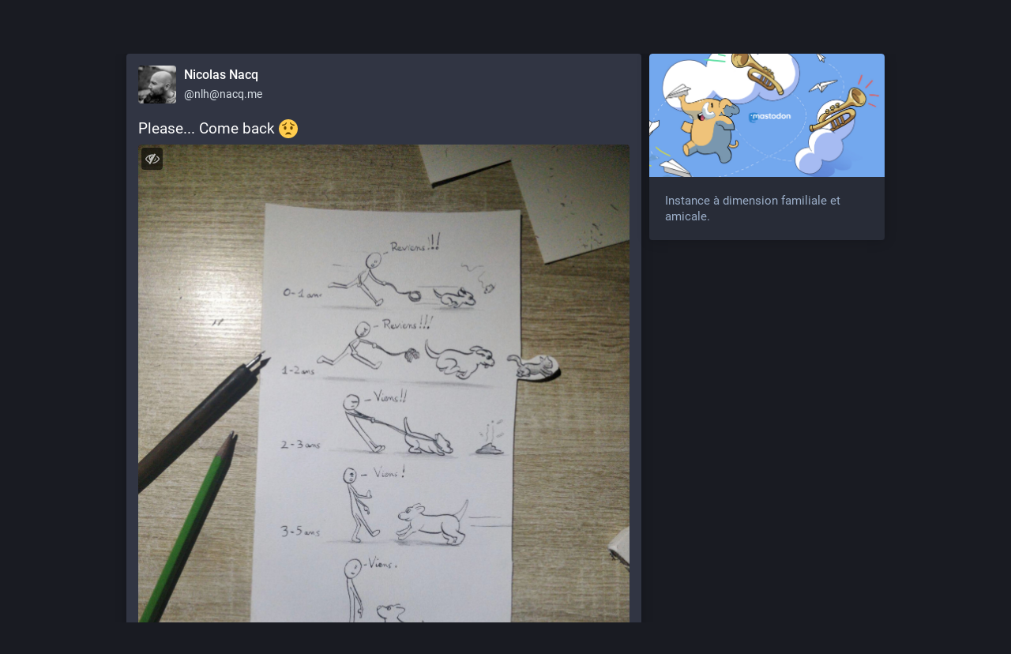

--- FILE ---
content_type: text/html; charset=utf-8
request_url: https://nacq.me/@nlh/109397722448731645
body_size: 6310
content:
<!DOCTYPE html>
<html lang='en'>
<head>
<meta charset='utf-8'>
<meta content='width=device-width, initial-scale=1' name='viewport'>
<link href='/favicon.ico' rel='icon' type='image/x-icon'>
<link href='/apple-touch-icon.png' rel='apple-touch-icon' sizes='180x180'>
<link color='#2B90D9' href='/mask-icon.svg' rel='mask-icon'>
<link href='/manifest.json' rel='manifest'>
<meta content='/browserconfig.xml' name='msapplication-config'>
<meta content='#282c37' name='theme-color'>
<meta content='yes' name='apple-mobile-web-app-capable'>
<title>Nicolas Nacq: &quot;Please... Come back 😟&quot; - Nico Nacq and friends (?)</title>
<link rel="stylesheet" media="all" crossorigin="anonymous" href="/packs/css/common-6632dedd.css" integrity="sha256-aGjPsjGbYVFerGzqX5W/jc1MlRhL7G4+yFgS3DYjvlQ=" />
<link rel="stylesheet" media="all" crossorigin="anonymous" href="/packs/css/default-4fb6b0ab.chunk.css" integrity="sha256-d0k6MMFKhwfoTs1uMLgY1D5uS9KuxxUtLdthw7FScgo=" />
<script src="/packs/js/common-3869dfcbde1ff39e38cf.js" crossorigin="anonymous" integrity="sha256-32RTJYwG+tQGQCuQToR7PsadqWWTWNrIPHPCfXQl1/0="></script>
<script src="/packs/js/locale_en-b2cbaebad015671e1ba8.chunk.js" crossorigin="anonymous" integrity="sha256-d0HJIvenEERDHBFPXlh4jarjQl7rxeVDXIzGK40fbdM="></script>
<meta name="csrf-param" content="authenticity_token" />
<meta name="csrf-token" content="R4I33HZA9IGSCO21AtcCrIw6BVq_LDz4uo0p8C4d-S5JlgITQVL_RVV6Em_TtDyZAop6vOnW1bJI7XmTzYbKTA" />
<meta content='MxVY+1hj7gWHDyo3s36f6g==' name='style-nonce'>
<link rel="stylesheet" media="all" href="/inert.css" id="inert-style" />
<meta content='noindex, noarchive' name='robots'>
<link href='https://nacq.me/api/oembed.json?url=https%3A%2F%2Fnacq.me%2F%40nlh%2F109397722448731645' rel='alternate' type='application/json+oembed'>
<link href='https://nacq.me/users/nlh/statuses/109397722448731645' rel='alternate' type='application/activity+json'>
<meta content="Nico Nacq and friends (?)" property="og:site_name" />
<meta content="article" property="og:type" />
<meta content="Nicolas Nacq (@nlh@nacq.me)" property="og:title" />
<meta content="https://nacq.me/@nlh/109397722448731645" property="og:url" />
<meta content="2022-11-24T07:59:30Z" property="og:published_time" />
<meta content='Attached: 1 image

Please... Come back 😟' name='description'>
<meta content="Attached: 1 image

Please... Come back 😟" property="og:description" />

<meta content="https://nacq.me/system/media_attachments/files/109/397/668/660/838/538/original/5393639285d28809.jpeg" property="og:image" />
<meta content="image/jpeg" property="og:image:type" />
<meta content="1247" property="og:image:width" />
<meta content="1663" property="og:image:height" />
<meta content="A picture of a black and white comic strip : 
0 - 1 year: A master running after their little puppy shouting &quot;Come back !!!&quot; with compassion. The puppy runs after a butterfly.

1 - 2 years: The same master running after their adult dog shouting &quot;Come back !!!&quot; with frustration. The dog runs after a cat.

2 - 3 years: The master holding the leash with annoyance, saying &quot;Come !!&quot; The dog tries to go feel a poo.

3 - 5 years: The master calls their dog &quot;Come !&quot;, frightened, taking a step back while the dog is running on them.

5 - 12 years: The master talking and smiling to their dog &quot;Come.&quot;. The dog is sitting calmly and attentively in front of its master.

12 - 14 years: The dog walks slowly behind its master. The master nicely and sadly asking it : &quot;Please, come...&quot;

15 years: The master is alone, they cry and they think &quot;Please, come back..&quot;" property="og:image:alt" />
<meta content="summary_large_image" property="twitter:card" />

<script id="initial-state" type="application/json">{"meta":{"streaming_api_base_url":"wss://nacq.me","access_token":null,"locale":"en","domain":"nacq.me","title":"Nico Nacq and friends (?)","admin":null,"search_enabled":false,"repository":"mastodon/mastodon","source_url":"https://github.com/mastodon/mastodon","version":"3.4.6","invites_enabled":false,"mascot":null,"profile_directory":true,"trends":false,"auto_play_gif":false,"display_media":"default","reduce_motion":false,"use_blurhash":true,"crop_images":true},"compose":{"text":""},"accounts":{},"media_attachments":{"accept_content_types":[".jpg",".jpeg",".png",".gif",".webm",".mp4",".m4v",".mov",".ogg",".oga",".mp3",".wav",".flac",".opus",".aac",".m4a",".3gp",".wma","image/jpeg","image/png","image/gif","video/webm","video/mp4","video/quicktime","video/ogg","audio/wave","audio/wav","audio/x-wav","audio/x-pn-wave","audio/ogg","audio/mpeg","audio/mp3","audio/webm","audio/flac","audio/aac","audio/m4a","audio/x-m4a","audio/mp4","audio/3gpp","video/x-ms-asf"]},"settings":{"known_fediverse":true},"push_subscription":null}</script>
<script src="/packs/js/public-197b4c6c11335d189f0d.chunk.js" crossorigin="anonymous" integrity="sha256-F6Xj3CGq+t3tnzwneVgvLZF+DeBqFhl6Kue0tBnqKP8="></script>

</head>
<body class='with-modals theme-default no-reduce-motion'>
<div class='public-layout'>
<div class='container'>
<nav class='header'>
<div class='nav-left'>
<a class="brand" href="https://nacq.me/"><svg viewBox="0 0 713.35878 175.8678"><use xlink:href="#mastodon-svg-logo-full" /></svg>
</a><a class="nav-link optional" href="/explore">Profile directory</a>
<a class="nav-link optional" href="/about/more">About</a>
<a class="nav-link optional" href="https://joinmastodon.org/apps">Mobile apps</a>
</div>
<div class='nav-center'></div>
<div class='nav-right'>
<a class="webapp-btn nav-link nav-button" href="/auth/sign_in">Log in</a>
<a class="webapp-btn nav-link nav-button" href="/auth/sign_up">Sign up</a>
</div>
</nav>
</div>
<div class='container'><div class='grid'>
<div class='column-0'>
<div class='activity-stream h-entry'>
<div class='entry entry-center'>
<div class='detailed-status detailed-status--flex detailed-status-public'>
<div class='p-author h-card'>
<a class="detailed-status__display-name u-url" rel="noopener" href="https://nacq.me/@nlh"><div class='detailed-status__display-avatar'>
<img alt="" class="account__avatar u-photo" src="/system/accounts/avatars/000/000/082/original/5e601e78d52c6acb.png" />
</div>
<span class='display-name'>
<bdi>
<strong class='display-name__html p-name emojify'>Nicolas Nacq</strong>
</bdi>
<span class='display-name__account'>
@nlh@nacq.me

</span>
</span>
</a></div>

<div class='status__content emojify'><div class='e-content'>
<p>Please... Come back 😟</p>
</div></div>
<div data-component="MediaGallery" data-props="{&quot;sensitive&quot;:false,&quot;autoplay&quot;:null,&quot;media&quot;:[{&quot;id&quot;:&quot;109397668660838538&quot;,&quot;type&quot;:&quot;image&quot;,&quot;url&quot;:&quot;https://nacq.me/system/media_attachments/files/109/397/668/660/838/538/original/5393639285d28809.jpeg&quot;,&quot;preview_url&quot;:&quot;https://nacq.me/system/media_attachments/files/109/397/668/660/838/538/small/5393639285d28809.jpeg&quot;,&quot;remote_url&quot;:null,&quot;preview_remote_url&quot;:null,&quot;text_url&quot;:&quot;https://nacq.me/media/wx-8C0E2oOv2xPm7rKs&quot;,&quot;meta&quot;:{&quot;original&quot;:{&quot;width&quot;:1247,&quot;height&quot;:1663,&quot;size&quot;:&quot;1247x1663&quot;,&quot;aspect&quot;:0.7498496692723993},&quot;small&quot;:{&quot;width&quot;:346,&quot;height&quot;:461,&quot;size&quot;:&quot;346x461&quot;,&quot;aspect&quot;:0.7505422993492408},&quot;focus&quot;:{&quot;x&quot;:0.08,&quot;y&quot;:0.63}},&quot;description&quot;:&quot;A picture of a black and white comic strip : \n0 - 1 year: A master running after their little puppy shouting \&quot;Come back !!!\&quot; with compassion. The puppy runs after a butterfly.\n\n1 - 2 years: The same master running after their adult dog shouting \&quot;Come back !!!\&quot; with frustration. The dog runs after a cat.\n\n2 - 3 years: The master holding the leash with annoyance, saying \&quot;Come !!\&quot; The dog tries to go feel a poo.\n\n3 - 5 years: The master calls their dog \&quot;Come !\&quot;, frightened, taking a step back while the dog is running on them.\n\n5 - 12 years: The master talking and smiling to their dog \&quot;Come.\&quot;. The dog is sitting calmly and attentively in front of its master.\n\n12 - 14 years: The dog walks slowly behind its master. The master nicely and sadly asking it : \&quot;Please, come...\&quot;\n\n15 years: The master is alone, they cry and they think \&quot;Please, come back..\&quot;&quot;,&quot;blurhash&quot;:&quot;UOHxyp-p8^axjD%Mogj[9Ff5xvjtIoM{ayay&quot;}],&quot;height&quot;:380,&quot;standalone&quot;:true}"><div class='attachment-list'>
<div class='attachment-list__icon'>
<i class="fa fa-link"></i>
</div>
<ul class='attachment-list__list'>
<li>
<a title="A picture of a black and white comic strip : 
0 - 1 year: A master running after their little puppy shouting &quot;Come back !!!&quot; with compassion. The puppy runs after a butterfly.

1 - 2 years: The same master running after their adult dog shouting &quot;Come back !!!&quot; with frustration. The dog runs after a cat.

2 - 3 years: The master holding the leash with annoyance, saying &quot;Come !!&quot; The dog tries to go feel a poo.

3 - 5 years: The master calls their dog &quot;Come !&quot;, frightened, taking a step back while the dog is running on them.

5 - 12 years: The master talking and smiling to their dog &quot;Come.&quot;. The dog is sitting calmly and attentively in front of its master.

12 - 14 years: The dog walks slowly behind its master. The master nicely and sadly asking it : &quot;Please, come...&quot;

15 years: The master is alone, they cry and they think &quot;Please, come back..&quot;" href="/system/media_attachments/files/109/397/668/660/838/538/original/5393639285d28809.jpeg">5393639285d28809.jpeg</a>
</li>
</ul>
</div>
</div>
<div class='detailed-status__meta'>
<data class='dt-published' value='2022-11-24T07:59:30+00:00'></data>
<a class="detailed-status__datetime u-url u-uid" rel="noopener noreferrer" href="https://nacq.me/@nlh/109397722448731645"><time class='formatted' datetime='2022-11-24T07:59:30Z' title='Nov 24, 2022, 07:59'>Nov 24, 2022, 07:59</time>
</a>·
<span class='detailed-status__visibility-icon'>
<i title="Public" class="fa fa-globe"></i>
</span>
·
<strong class='detailed-status__application'>Web</strong>
·
<a class="modal-button detailed-status__link" href="/interact/109397722448731645?type=reply"><i class="fa fa-reply"></i>
<span class='detailed-status__reblogs'>0</span> 
</a>·
<a class="modal-button detailed-status__link" href="/interact/109397722448731645?type=reblog"><i class="fa fa-retweet"></i><span class='detailed-status__reblogs'>0</span> 
</a>·
<a class="modal-button detailed-status__link" href="/interact/109397722448731645?type=favourite"><i class="fa fa-star"></i><span class='detailed-status__favorites'>0</span> 
</a></div>
</div>

</div>
<div class='entry entry-center'>
<a class="load-more load-gap" href="/auth/sign_in"><i class="fa fa-comments"></i>
Sign in to participate in the conversation
</a></div>

</div>
</div>
<div class='column-1'>
<div class='hero-widget'>
<div class='hero-widget__img'>
<img alt="Nico Nacq and friends (?)" src="/packs/media/images/preview-5df98290371ead9a70bc3cd4733bbfa7.jpg" />
</div>
<div class='hero-widget__text'>
<p>Instance à dimension familiale et amicale.</p>
</div>
</div>

</div>
</div>
</div>
<div class='container'>
<div class='footer'>
<div class='grid'>
<div class='column-0'>
<h4>Resources</h4>
<ul>
<li><a href="/terms">Terms of service</a></li>
<li><a href="/terms">Privacy policy</a></li>
</ul>
</div>
<div class='column-1'>
<h4>Developers</h4>
<ul>
<li><a href="https://docs.joinmastodon.org/">Documentation</a></li>
<li><a href="https://docs.joinmastodon.org/client/intro/">API</a></li>
</ul>
</div>
<div class='column-2'>
<h4><a href="https://joinmastodon.org/">What is Mastodon?</a></h4>
<a class="brand" href="https://nacq.me/"><svg viewBox="0 0 216.4144 232.00976"><use xlink:href="#mastodon-svg-logo" /></svg></a>
</div>
<div class='column-3'>
<h4>nacq.me</h4>
<ul>
<li><a href="/about/more">About</a></li>
<li>v3.4.6</li>
</ul>
</div>
<div class='column-4'>
<h4>More…</h4>
<ul>
<li><a href="https://github.com/mastodon/mastodon">Source code</a></li>
<li><a href="https://joinmastodon.org/apps">Mobile apps</a></li>
</ul>
</div>
</div>
</div>
</div>
</div>

<div class='logo-resources'>
<svg xmlns="http://www.w3.org/2000/svg"><symbol id="mastodon-svg-logo" viewBox="0 0 216.4144 232.00976"><path d="M107.86523 0C78.203984.2425 49.672422 3.4535937 33.044922 11.089844c0 0-32.97656262 14.752031-32.97656262 65.082031 0 11.525-.224375 25.306175.140625 39.919925 1.19750002 49.22 9.02375002 97.72843 54.53124962 109.77343 20.9825 5.55375 38.99711 6.71547 53.505856 5.91797 26.31125-1.45875 41.08203-9.38867 41.08203-9.38867l-.86914-19.08984s-18.80171 5.92758-39.91796 5.20508c-20.921254-.7175-43.006879-2.25516-46.390629-27.94141-.3125-2.25625-.46875-4.66938-.46875-7.20313 0 0 20.536953 5.0204 46.564449 6.21289 15.915.73001 30.8393-.93343 45.99805-2.74218 29.07-3.47125 54.38125-21.3818 57.5625-37.74805 5.0125-25.78125 4.59961-62.916015 4.59961-62.916015 0-50.33-32.97461-65.082031-32.97461-65.082031C166.80539 3.4535938 138.255.2425 108.59375 0h-.72852zM74.296875 39.326172c12.355 0 21.710234 4.749297 27.896485 14.248047l6.01367 10.080078 6.01563-10.080078c6.185-9.49875 15.54023-14.248047 27.89648-14.248047 10.6775 0 19.28156 3.753672 25.85156 11.076172 6.36875 7.3225 9.53907 17.218828 9.53907 29.673828v60.941408h-24.14454V81.869141c0-12.46875-5.24453-18.798829-15.73828-18.798829-11.6025 0-17.41797 7.508516-17.41797 22.353516v32.375002H96.207031V85.423828c0-14.845-5.815468-22.353515-17.417969-22.353516-10.49375 0-15.740234 6.330079-15.740234 18.798829v59.148439H38.904297V80.076172c0-12.455 3.171016-22.351328 9.541015-29.673828 6.568751-7.3225 15.172813-11.076172 25.851563-11.076172z" /></symbol></svg>

<svg xmlns="http://www.w3.org/2000/svg"><symbol id="mastodon-svg-logo-full" viewBox="0 0 713.35878 175.8678"><path d="M160.55476 105.43125c-2.4125 12.40625-21.5975 25.9825-43.63375 28.61375-11.49125 1.3725-22.80375 2.63125-34.8675 2.07875-19.73-.90375-35.2975-4.71-35.2975-4.71 0 1.92125.11875 3.75.355 5.46 2.565 19.47 19.3075 20.6375 35.16625 21.18125 16.00625.5475 30.2575-3.9475 30.2575-3.9475l.65875 14.4725s-11.19625 6.01125-31.14 7.11625c-10.99875.605-24.65375-.27625-40.56-4.485C6.99851 162.08 1.06601 125.31.15851 88-.11899 76.9225.05226 66.47625.05226 57.74125c0-38.1525 24.99625-49.335 24.99625-49.335C37.65226 2.6175 59.27976.18375 81.76351 0h.5525c22.48375.18375 44.125 2.6175 56.72875 8.40625 0 0 24.99625 11.1825 24.99625 49.335 0 0 .3125 28.1475-3.48625 47.69" fill="#3088d4"/><path d="M34.65751 48.494c0-5.55375 4.5025-10.055 10.055-10.055 5.55375 0 10.055 4.50125 10.055 10.055 0 5.5525-4.50125 10.055-10.055 10.055-5.5525 0-10.055-4.5025-10.055-10.055M178.86476 60.69975v46.195h-18.30125v-44.8375c0-9.4525-3.9775-14.24875-11.9325-14.24875-8.79375 0-13.2025 5.69125-13.2025 16.94375V89.2935h-18.19375V64.75225c0-11.2525-4.40875-16.94375-13.2025-16.94375-7.955 0-11.9325 4.79625-11.9325 14.24875v44.8375H73.79851v-46.195c0-9.44125 2.40375-16.94375 7.2325-22.495 4.98-5.55 11.50125-8.395 19.595-8.395 9.36625 0 16.45875 3.59875 21.14625 10.79875l4.56 7.6425 4.55875-7.6425c4.68875-7.2 11.78-10.79875 21.1475-10.79875 8.09375 0 14.61375 2.845 19.59375 8.395 4.82875 5.55125 7.2325 13.05375 7.2325 22.495M241.91276 83.663625c3.77625-3.99 5.595-9.015 5.595-15.075 0-6.06-1.81875-11.085-5.595-14.9275-3.63625-3.99125-8.25375-5.91125-13.84875-5.91125-5.59625 0-10.2125 1.92-13.84875 5.91125-3.6375 3.8425-5.45625 8.8675-5.45625 14.9275 0 6.06 1.81875 11.085 5.45625 15.075 3.63625 3.8425 8.2525 5.76375 13.84875 5.76375 5.595 0 10.2125-1.92125 13.84875-5.76375m5.595-52.025h18.04625v73.9h-18.04625v-8.72125c-5.455 7.2425-13.01 10.79-22.80125 10.79-9.3725 0-17.34625-3.695-24.06125-11.23375-6.57375-7.5375-9.93125-16.84875-9.93125-27.785 0-10.78875 3.3575-20.10125 9.93125-27.63875 6.715-7.5375 14.68875-11.38 24.06125-11.38 9.79125 0 17.34625 3.5475 22.80125 10.78875v-8.72zM326.26951 67.258625c5.315 3.99 7.97375 9.60625 7.83375 16.7 0 7.53875-2.65875 13.45-8.11375 17.58875-5.45625 3.99125-12.03 6.06-20.00375 6.06-14.40875 0-24.20125-5.9125-29.3775-17.58875l15.66875-9.31c2.0975 6.35375 6.71375 9.60625 13.70875 9.60625 6.43375 0 9.6525-2.07 9.6525-6.35625 0-3.10375-4.1975-5.91125-12.73-8.1275-3.21875-.8875-5.87625-1.77375-7.97375-2.51375-2.9375-1.18125-5.455-2.5125-7.55375-4.1375-5.17625-3.99-7.83375-9.3125-7.83375-16.11 0-7.2425 2.5175-13.00625 7.55375-17.145 5.17625-4.28625 11.47-6.355 19.025-6.355 12.03 0 20.84375 5.1725 26.5775 15.66625l-15.38625 8.8675c-2.23875-5.02375-6.015-7.53625-11.19125-7.53625-5.45625 0-8.11375 2.06875-8.11375 6.05875 0 3.10375 4.19625 5.91125 12.73 8.12875 6.575 1.4775 11.75 3.695 15.5275 6.50375M383.626635 49.966125h-15.8075v30.7425c0 3.695 1.4 5.91125 4.0575 6.945 1.95875.74 5.875.8875 11.75.59125v17.29375c-12.16875 1.4775-20.9825.295-26.15875-3.69625-5.175-3.8425-7.69375-10.93625-7.69375-21.13375v-30.7425h-12.17v-18.3275h12.17v-14.9275l18.045-5.76375v20.69125h15.8075v18.3275zM441.124885 83.2205c3.6375-3.84375 5.455-8.72125 5.455-14.6325 0-5.91125-1.8175-10.78875-5.455-14.63125-3.6375-3.84375-8.11375-5.76375-13.57-5.76375-5.455 0-9.93125 1.92-13.56875 5.76375-3.4975 3.99-5.31625 8.8675-5.31625 14.63125 0 5.765 1.81875 10.6425 5.31625 14.6325 3.6375 3.8425 8.11375 5.76375 13.56875 5.76375 5.45625 0 9.9325-1.92125 13.57-5.76375m-39.86875 13.15375c-7.13375-7.5375-10.63125-16.70125-10.63125-27.78625 0-10.9375 3.4975-20.1 10.63125-27.6375 7.13375-7.5375 15.9475-11.38 26.29875-11.38 10.3525 0 19.165 3.8425 26.3 11.38 7.135 7.5375 10.77125 16.84875 10.77125 27.6375 0 10.9375-3.63625 20.24875-10.77125 27.78625-7.135 7.53875-15.8075 11.2325-26.3 11.2325-10.49125 0-19.165-3.69375-26.29875-11.2325M524.92126 83.663625c3.6375-3.99 5.455-9.015 5.455-15.075 0-6.06-1.8175-11.085-5.455-14.9275-3.63625-3.99125-8.25375-5.91125-13.84875-5.91125-5.59625 0-10.2125 1.92-13.98875 5.91125-3.63625 3.8425-5.45625 8.8675-5.45625 14.9275 0 6.06 1.82 11.085 5.45625 15.075 3.77625 3.8425 8.5325 5.76375 13.98875 5.76375 5.595 0 10.2125-1.92125 13.84875-5.76375m5.455-81.585h18.04625v103.46h-18.04625v-8.72125c-5.315 7.2425-12.87 10.79-22.66125 10.79-9.3725 0-17.485-3.695-24.2-11.23375-6.575-7.5375-9.9325-16.84875-9.9325-27.785 0-10.78875 3.3575-20.10125 9.9325-27.63875 6.715-7.5375 14.8275-11.38 24.2-11.38 9.79125 0 17.34625 3.5475 22.66125 10.78875v-38.28zM611.79626 83.2205c3.63625-3.84375 5.455-8.72125 5.455-14.6325 0-5.91125-1.81875-10.78875-5.455-14.63125-3.6375-3.84375-8.11375-5.76375-13.57-5.76375-5.455 0-9.9325 1.92-13.56875 5.76375-3.49875 3.99-5.31625 8.8675-5.31625 14.63125 0 5.765 1.8175 10.6425 5.31625 14.6325 3.63625 3.8425 8.11375 5.76375 13.56875 5.76375 5.45625 0 9.9325-1.92125 13.57-5.76375m-39.86875 13.15375c-7.135-7.5375-10.63125-16.70125-10.63125-27.78625 0-10.9375 3.49625-20.1 10.63125-27.6375 7.135-7.5375 15.9475-11.38 26.29875-11.38 10.3525 0 19.165 3.8425 26.3 11.38 7.135 7.5375 10.77125 16.84875 10.77125 27.6375 0 10.9375-3.63625 20.24875-10.77125 27.78625-7.135 7.53875-15.8075 11.2325-26.3 11.2325-10.49125 0-19.16375-3.69375-26.29875-11.2325M713.35876 60.163875v45.37375h-18.04625v-43.00875c0-4.8775-1.25875-8.5725-3.77625-11.38-2.37875-2.5125-5.73625-3.84375-10.0725-3.84375-10.2125 0-15.3875 6.06-15.3875 18.3275v39.905h-18.04625v-73.89875h18.04625v8.27625c4.33625-6.94625 11.19-10.345 20.84375-10.345 7.69375 0 13.98875 2.66 18.885 8.12875 5.035 5.46875 7.55375 12.85875 7.55375 22.465"/></symbol></svg>

</div>
</body>
</html>



--- FILE ---
content_type: text/css
request_url: https://nacq.me/packs/css/default-4fb6b0ab.chunk.css
body_size: 64300
content:
@font-face{font-family:"mastodon-font-sans-serif";src:local("Roboto Italic"),url(/packs/media/fonts/roboto/roboto-italic-webfont-dcb8144b63145c7e349a27ebbe24f875.woff2) format("woff2"),url(/packs/media/fonts/roboto/roboto-italic-webfont-5c39c5913ec17aaca7e59635381b9b62.woff) format("woff"),url(/packs/media/fonts/roboto/roboto-italic-webfont-73eaf3921695d82f2daba6bc02ffa602.ttf) format("truetype"),url(/packs/media/fonts/roboto/roboto-italic-webfont-8f90649d463aec7793d71b786b5b3b06.svg#roboto-italic-webfont) format("svg");font-weight:400;font-style:italic}@font-face{font-family:"mastodon-font-sans-serif";src:local("Roboto Bold"),url(/packs/media/fonts/roboto/roboto-bold-webfont-2c18fe4b97519d62a0d6aad8ada1004f.woff2) format("woff2"),url(/packs/media/fonts/roboto/roboto-bold-webfont-c8eca5c3d7f0e3203f2150ef668b11d7.woff) format("woff"),url(/packs/media/fonts/roboto/roboto-bold-webfont-099d7f6e4b0fd1955bf58d33f84cbddf.ttf) format("truetype"),url(/packs/media/fonts/roboto/roboto-bold-webfont-5ea71553d6e57da5b5cee78d8480db12.svg#roboto-bold-webfont) format("svg");font-weight:700;font-style:normal}@font-face{font-family:"mastodon-font-sans-serif";src:local("Roboto Medium"),url(/packs/media/fonts/roboto/roboto-medium-webfont-3ed000c35f7afb8bd4ad7f46da85abbf.woff2) format("woff2"),url(/packs/media/fonts/roboto/roboto-medium-webfont-3a01847aadd53eb13f47e0227e8aca9b.woff) format("woff"),url(/packs/media/fonts/roboto/roboto-medium-webfont-131f629d199b0a47d72d8489fda5823a.ttf) format("truetype"),url(/packs/media/fonts/roboto/roboto-medium-webfont-c0d084caf29abb0ed6cc87e92d886d61.svg#roboto-medium-webfont) format("svg");font-weight:500;font-style:normal}@font-face{font-family:"mastodon-font-sans-serif";src:local("Roboto"),url(/packs/media/fonts/roboto/roboto-regular-webfont-e6505d5d85943244ec91d5e3002791f2.woff2) format("woff2"),url(/packs/media/fonts/roboto/roboto-regular-webfont-8ede4fa233d6c99fb3653a767922b22b.woff) format("woff"),url(/packs/media/fonts/roboto/roboto-regular-webfont-00831949e731c8201e1966faf97da0d2.ttf) format("truetype"),url(/packs/media/fonts/roboto/roboto-regular-webfont-a8da5f98faeafb21714583a6e373c397.svg#roboto-regular-webfont) format("svg");font-weight:400;font-style:normal}@font-face{font-family:"mastodon-font-monospace";src:local("Roboto Mono"),url(/packs/media/fonts/roboto-mono/robotomono-regular-webfont-ccc9601c8b2933f9a4b9246665afb352.woff2) format("woff2"),url(/packs/media/fonts/roboto-mono/robotomono-regular-webfont-de79497258b00697d7449a8d933a2d77.woff) format("woff"),url(/packs/media/fonts/roboto-mono/robotomono-regular-webfont-7fb73b77e9674adf3bb4e256d12f5c24.ttf) format("truetype"),url(/packs/media/fonts/roboto-mono/robotomono-regular-webfont-fe0d118334cccfd145435b2c48cd06e4.svg#roboto_monoregular) format("svg");font-weight:400;font-style:normal}@font-face{font-family:mastodon-font-display;src:local("Montserrat"),url(/packs/media/fonts/montserrat/Montserrat-Regular-1a590a5f907be0fb17994da59c76e33f.woff2) format("woff2"),url(/packs/media/fonts/montserrat/Montserrat-Regular-6a351cdabd282cd7a784563d3876fa85.woff) format("woff"),url(/packs/media/fonts/montserrat/Montserrat-Regular-015d99c22a1b437b86e88a32eae5b533.ttf) format("truetype");font-weight:400;font-style:normal}@font-face{font-family:mastodon-font-display;src:local("Montserrat Medium"),url(/packs/media/fonts/montserrat/Montserrat-Medium-598141984583bec971227f25ae811626.ttf) format("truetype");font-weight:500;font-style:normal}a,abbr,acronym,address,applet,article,aside,audio,b,big,blockquote,body,canvas,caption,center,cite,code,dd,del,details,dfn,div,dl,dt,em,embed,fieldset,figcaption,figure,footer,form,h1,h2,h3,h4,h5,h6,header,hgroup,html,i,iframe,img,ins,kbd,label,legend,li,mark,menu,nav,object,ol,output,p,pre,q,ruby,s,samp,section,small,span,strike,strong,sub,summary,sup,table,tbody,td,tfoot,th,thead,time,tr,tt,u,ul,var,video{margin:0;padding:0;border:0;font-size:100%;font:inherit;vertical-align:baseline}article,aside,details,figcaption,figure,footer,header,hgroup,menu,nav,section{display:block}body{line-height:1}ol,ul{list-style:none}blockquote,q{quotes:none}blockquote:after,blockquote:before,q:after,q:before{content:"";content:none}table{border-collapse:collapse;border-spacing:0}html{scrollbar-color:#313543 rgba(0,0,0,.1)}::-webkit-scrollbar{width:12px;height:12px}::-webkit-scrollbar-thumb{background:#313543;border:0 #fff;border-radius:50px}::-webkit-scrollbar-thumb:hover{background:#353a49}::-webkit-scrollbar-thumb:active{background:#313543}::-webkit-scrollbar-track{border:0 #fff;border-radius:0;background:rgba(0,0,0,.1)}::-webkit-scrollbar-track:active,::-webkit-scrollbar-track:hover{background:#282c37}::-webkit-scrollbar-corner{background:transparent}body{font-family:"mastodon-font-sans-serif",sans-serif;background:#191b22;font-size:13px;line-height:18px;font-weight:400;color:#fff;text-rendering:optimizelegibility;font-feature-settings:"kern";-webkit-text-size-adjust:none;-moz-text-size-adjust:none;text-size-adjust:none;-webkit-tap-highlight-color:rgba(0,0,0,0);-webkit-tap-highlight-color:transparent}body.system-font{font-family:system-ui,-apple-system,BlinkMacSystemFont,Segoe UI,Oxygen,Ubuntu,Cantarell,Fira Sans,Droid Sans,Helvetica Neue,"mastodon-font-sans-serif",sans-serif}body.app-body{padding:0}body.app-body.layout-single-column{height:auto;min-height:100vh;overflow-y:scroll}body.app-body.layout-multiple-columns{position:absolute;width:100%;height:100%}body.app-body.with-modals--active{overflow-y:hidden}body.lighter{background:#282c37}body.with-modals{overflow-x:hidden;overflow-y:scroll}body.with-modals--active{overflow-y:hidden}body.player{padding:0;margin:0;position:absolute;width:100%;height:100%;overflow:hidden}body.player>div{height:100%}body.player .video-player video{width:100%;height:100%;max-height:100vh}body.player .media-gallery{margin-top:0;height:100%!important;border-radius:0}body.player .media-gallery__item{border-radius:0}body.embed{background:#313543;margin:0;padding-bottom:0}body.embed .container{position:absolute;width:100%;height:100%;overflow:hidden}body.admin{background:#1f232b;padding:0}body.error{position:absolute;text-align:center;color:#9baec8;background:#282c37;width:100%;height:100%;padding:0;display:flex;justify-content:center;align-items:center}body.error .dialog{vertical-align:middle;margin:20px}body.error .dialog__illustration img{display:block;max-width:470px;width:100%;height:auto;margin-top:-120px}body.error .dialog h1{font-size:20px;line-height:28px;font-weight:400}button{font-family:inherit;cursor:pointer}button:focus{outline:none}.app-holder,.app-holder>div,.app-holder>noscript{display:flex;width:100%;align-items:center;justify-content:center;outline:0!important}.app-holder>noscript{height:100vh}.layout-single-column .app-holder,.layout-single-column .app-holder>div{min-height:100vh}.layout-multiple-columns .app-holder,.layout-multiple-columns .app-holder>div{height:100%}.app-holder noscript,.error-boundary{flex-direction:column;font-size:16px;font-weight:400;line-height:1.7;color:#e25169;text-align:center}.app-holder noscript>div,.error-boundary>div{max-width:500px}.app-holder noscript p,.error-boundary p{margin-bottom:.85em}.app-holder noscript p:last-child,.error-boundary p:last-child{margin-bottom:0}.app-holder noscript a,.error-boundary a{color:#2b90d9}.app-holder noscript a:active,.app-holder noscript a:focus,.app-holder noscript a:hover,.error-boundary a:active,.error-boundary a:focus,.error-boundary a:hover{text-decoration:none}.app-holder noscript__footer,.error-boundary__footer{color:#606984;font-size:13px}.app-holder noscript__footer a,.error-boundary__footer a{color:#606984}.app-holder noscript button,.error-boundary button{display:inline;border:0;background:transparent;color:#606984;font:inherit;padding:0;margin:0;line-height:inherit;cursor:pointer;outline:0;transition:color .3s linear;text-decoration:underline}.app-holder noscript button:active,.app-holder noscript button:focus,.app-holder noscript button:hover,.error-boundary button:active,.error-boundary button:focus,.error-boundary button:hover{text-decoration:none}.app-holder noscript button.copied,.error-boundary button.copied{color:#79bd9a;transition:none}.logo-resources{display:none}article .__ns__pop2top,body .__ns__pop2top,div .__ns__pop2top{z-index:unset!important}.container-alt{width:700px;margin:40px auto 0}@media screen and (max-width:740px){.container-alt{width:100%;margin:0}}.logo-container{margin:100px auto 50px}@media screen and (max-width:500px){.logo-container{margin:40px auto 0}}.logo-container h1{display:flex;justify-content:center;align-items:center}.logo-container h1 svg{fill:#fff;height:42px;margin-right:10px}.logo-container h1 a{display:flex;justify-content:center;align-items:center;color:#fff;text-decoration:none;outline:0;padding:12px 16px;line-height:32px;font-family:mastodon-font-display,sans-serif;font-weight:500;font-size:14px}.compose-standalone .compose-form{width:400px;padding:20px 0;margin:40px auto 0;box-sizing:border-box}@media screen and (max-width:400px){.compose-standalone .compose-form{width:100%;margin-top:0;padding:20px}}.account-header{width:400px;display:flex;font-size:13px;line-height:18px;box-sizing:border-box;padding:20px 0 0;margin:40px auto -30px}@media screen and (max-width:440px){.account-header{width:100%;margin:0 0 10px;padding:20px 20px 0}}.account-header .avatar{width:40px;height:40px;margin-right:8px}.account-header .avatar img{width:100%;height:100%;display:block;margin:0;border-radius:4px}.account-header .name{flex:1 1 auto;color:#d9e1e8;width:calc(100% - 88px)}.account-header .name .username{display:block;font-weight:500;text-overflow:ellipsis;overflow:hidden}.account-header .logout-link{display:block;font-size:32px;line-height:40px;margin-left:8px}.grid-3{display:grid;grid-gap:10px;grid-template-columns:3fr 1fr;grid-auto-columns:25%;grid-auto-rows:-webkit-max-content;grid-auto-rows:max-content}.grid-3 .column-0{grid-column:1/3;grid-row:1}.grid-3 .column-1{grid-column:1;grid-row:2}.grid-3 .column-2{grid-column:2;grid-row:2}.grid-3 .column-3{grid-column:1/3;grid-row:3}@media screen and (max-width:415px){.grid-3{grid-gap:0;grid-template-columns:minmax(0,100%)}.grid-3 .column-0{grid-column:1}.grid-3 .column-1{grid-column:1;grid-row:3}.grid-3 .column-2{grid-column:1;grid-row:2}.grid-3 .column-3{grid-column:1;grid-row:4}}.grid-4{display:grid;grid-gap:10px;grid-template-columns:repeat(4,minmax(0,1fr));grid-auto-columns:25%;grid-auto-rows:-webkit-max-content;grid-auto-rows:max-content}.grid-4 .column-0{grid-column:1/5;grid-row:1}.grid-4 .column-1{grid-column:1/4;grid-row:2}.grid-4 .column-2{grid-column:4;grid-row:2}.grid-4 .column-3{grid-column:2/5;grid-row:3}.grid-4 .column-4{grid-column:1;grid-row:3}.grid-4 .landing-page__call-to-action{min-height:100%}.grid-4 .flash-message{margin-bottom:10px}@media screen and (max-width:738px){.grid-4{grid-template-columns:minmax(0,50%) minmax(0,50%)}.grid-4 .landing-page__call-to-action{padding:20px;display:flex;align-items:center;justify-content:center}.grid-4 .row__information-board{width:100%;justify-content:center;align-items:center}.grid-4 .row__mascot{display:none}}@media screen and (max-width:415px){.grid-4{grid-gap:0;grid-template-columns:minmax(0,100%)}.grid-4 .column-0{grid-column:1}.grid-4 .column-1{grid-column:1;grid-row:3}.grid-4 .column-2{grid-column:1;grid-row:2}.grid-4 .column-3{grid-column:1;grid-row:5}.grid-4 .column-4{grid-column:1;grid-row:4}}@media screen and (max-width:415px){.public-layout{padding-top:48px}}.public-layout .container{max-width:960px}@media screen and (max-width:415px){.public-layout .container{padding:0}}.public-layout .header{background:#393f4f;box-shadow:0 0 15px rgba(0,0,0,.2);border-radius:4px;height:48px;margin:10px 0;display:flex;align-items:stretch;justify-content:center;flex-wrap:nowrap;overflow:hidden}@media screen and (max-width:415px){.public-layout .header{position:fixed;width:100%;top:0;left:0;margin:0;border-radius:0;box-shadow:none;z-index:110}}.public-layout .header>div{flex:1 1 33.3%;min-height:1px}.public-layout .header .nav-left{display:flex;align-items:stretch;justify-content:flex-start;flex-wrap:nowrap}.public-layout .header .nav-center{display:flex;align-items:stretch;justify-content:center;flex-wrap:nowrap}.public-layout .header .nav-right{display:flex;align-items:stretch;justify-content:flex-end;flex-wrap:nowrap}.public-layout .header .brand{display:block;padding:15px}.public-layout .header .brand svg{display:block;height:18px;width:auto;position:relative;bottom:-2px;fill:#fff}@media screen and (max-width:415px){.public-layout .header .brand svg{height:20px}}.public-layout .header .brand:active,.public-layout .header .brand:focus,.public-layout .header .brand:hover{background:#42485a}.public-layout .header .nav-link{display:flex;align-items:center;padding:0 1rem;font-size:12px;font-weight:500;text-decoration:none;color:#9baec8;white-space:nowrap;text-align:center}.public-layout .header .nav-link:active,.public-layout .header .nav-link:focus,.public-layout .header .nav-link:hover{text-decoration:underline;color:#fff}@media screen and (max-width:550px){.public-layout .header .nav-link.optional{display:none}}.public-layout .header .nav-button{background:#4a5266;margin:8px 8px 8px 0;border-radius:4px}.public-layout .header .nav-button:active,.public-layout .header .nav-button:focus,.public-layout .header .nav-button:hover{text-decoration:none;background:#535b72}.public-layout .grid{display:grid;grid-gap:10px;grid-template-columns:minmax(300px,3fr) minmax(298px,1fr);grid-auto-columns:25%;grid-auto-rows:-webkit-max-content;grid-auto-rows:max-content}.public-layout .grid .column-0{grid-row:1;grid-column:1}.public-layout .grid .column-1{grid-row:1;grid-column:2}@media screen and (max-width:600px){.public-layout .grid{grid-template-columns:100%;grid-gap:0}.public-layout .grid .column-1{display:none}}.public-layout .directory__card{border-radius:4px}@media screen and (max-width:415px){.public-layout .directory__card{border-radius:0}}@media screen and (max-width:415px){.public-layout .page-header{border-bottom:0}}.public-layout .public-account-header{overflow:hidden;margin-bottom:10px;box-shadow:0 0 15px rgba(0,0,0,.2)}.public-layout .public-account-header.inactive{opacity:.5}.public-layout .public-account-header.inactive .avatar,.public-layout .public-account-header.inactive .public-account-header__image{-webkit-filter:grayscale(100%);filter:grayscale(100%)}.public-layout .public-account-header.inactive .logo-button{background-color:#d9e1e8}.public-layout .public-account-header .logo-button{padding:3px 15px}.public-layout .public-account-header__image{border-radius:4px 4px 0 0;overflow:hidden;height:300px;position:relative;background:#0e1014}.public-layout .public-account-header__image:after{content:"";display:block;position:absolute;width:100%;height:100%;box-shadow:inset 0 -1px 1px 1px rgba(0,0,0,.15);top:0;left:0}.public-layout .public-account-header__image img{-o-object-fit:cover;font-family:"object-fit:cover";object-fit:cover;display:block;width:100%;height:100%;margin:0;border-radius:4px 4px 0 0}@media screen and (max-width:600px){.public-layout .public-account-header__image{height:200px}}.public-layout .public-account-header--no-bar{margin-bottom:0}.public-layout .public-account-header--no-bar .public-account-header__image,.public-layout .public-account-header--no-bar .public-account-header__image img{border-radius:4px}@media screen and (max-width:415px){.public-layout .public-account-header--no-bar .public-account-header__image,.public-layout .public-account-header--no-bar .public-account-header__image img{border-radius:0}}@media screen and (max-width:415px){.public-layout .public-account-header{margin-bottom:0;box-shadow:none}.public-layout .public-account-header__image:after{display:none}.public-layout .public-account-header__image,.public-layout .public-account-header__image img{border-radius:0}}.public-layout .public-account-header__bar{position:relative;margin-top:-80px;display:flex;justify-content:flex-start}.public-layout .public-account-header__bar:before{content:"";display:block;background:#313543;position:absolute;bottom:0;left:0;right:0;height:60px;border-radius:0 0 4px 4px;z-index:-1}.public-layout .public-account-header__bar .avatar{display:block;width:120px;height:120px;padding-left:16px;flex:0 0 auto}.public-layout .public-account-header__bar .avatar img{display:block;width:100%;height:100%;margin:0;border-radius:50%;border:4px solid #313543;background:#17191f}@media screen and (max-width:600px){.public-layout .public-account-header__bar{margin-top:0;background:#313543;border-radius:0 0 4px 4px;padding:5px}.public-layout .public-account-header__bar:before{display:none}.public-layout .public-account-header__bar .avatar{width:48px;height:48px;padding:7px 0 7px 10px}.public-layout .public-account-header__bar .avatar img{border:0;border-radius:4px}}@media screen and (max-width:600px)and (max-width:360px){.public-layout .public-account-header__bar .avatar{display:none}}@media screen and (max-width:415px){.public-layout .public-account-header__bar{border-radius:0}}@media screen and (max-width:600px){.public-layout .public-account-header__bar{flex-wrap:wrap}}.public-layout .public-account-header__tabs{flex:1 1 auto;margin-left:20px}.public-layout .public-account-header__tabs__name{padding-top:20px;padding-bottom:8px}.public-layout .public-account-header__tabs__name h1{font-size:20px;line-height:27px;color:#fff;font-weight:500;overflow:hidden;white-space:nowrap;text-overflow:ellipsis;text-shadow:1px 1px 1px #000}.public-layout .public-account-header__tabs__name h1 small{display:block;font-size:14px;color:#fff;font-weight:400;overflow:hidden;text-overflow:ellipsis}@media screen and (max-width:600px){.public-layout .public-account-header__tabs{margin-left:15px;display:flex;justify-content:space-between;align-items:center}.public-layout .public-account-header__tabs__name{padding-top:0;padding-bottom:0}.public-layout .public-account-header__tabs__name h1{font-size:16px;line-height:24px;text-shadow:none}.public-layout .public-account-header__tabs__name h1 small{color:#9baec8}}.public-layout .public-account-header__tabs__tabs{display:flex;justify-content:flex-start;align-items:stretch;height:58px}.public-layout .public-account-header__tabs__tabs .details-counters{display:flex;flex-direction:row;min-width:300px}@media screen and (max-width:600px){.public-layout .public-account-header__tabs__tabs .details-counters{display:none}}.public-layout .public-account-header__tabs__tabs .counter{min-width:33.3%;box-sizing:border-box;flex:0 0 auto;color:#9baec8;padding:10px;border-right:1px solid #313543;cursor:default;text-align:center;position:relative}.public-layout .public-account-header__tabs__tabs .counter a{display:block}.public-layout .public-account-header__tabs__tabs .counter:last-child{border-right:0}.public-layout .public-account-header__tabs__tabs .counter:after{display:block;content:"";position:absolute;bottom:0;left:0;width:100%;border-bottom:4px solid #9baec8;opacity:.5;transition:all .4s ease}.public-layout .public-account-header__tabs__tabs .counter.active:after{border-bottom:4px solid #2b90d9;opacity:1}.public-layout .public-account-header__tabs__tabs .counter.active.inactive:after{border-bottom-color:#d9e1e8}.public-layout .public-account-header__tabs__tabs .counter:hover:after{opacity:1;transition-duration:.1s}.public-layout .public-account-header__tabs__tabs .counter a{text-decoration:none;color:inherit}.public-layout .public-account-header__tabs__tabs .counter .counter-label{font-size:12px;display:block}.public-layout .public-account-header__tabs__tabs .counter .counter-number{font-weight:500;font-size:18px;margin-bottom:5px;color:#fff;font-family:mastodon-font-display,sans-serif}.public-layout .public-account-header__tabs__tabs .spacer{flex:1 1 auto;height:1px}.public-layout .public-account-header__tabs__tabs__buttons{padding:7px 8px}.public-layout .public-account-header__extra{display:none;margin-top:4px}.public-layout .public-account-header__extra .public-account-bio{border-radius:0;box-shadow:none;background:transparent;margin:0 -5px}.public-layout .public-account-header__extra .public-account-bio .account__header__fields{border-top:1px solid #42485a}.public-layout .public-account-header__extra .public-account-bio .roles{display:none}.public-layout .public-account-header__extra__links{margin-top:-15px;font-size:14px;color:#9baec8}.public-layout .public-account-header__extra__links a{display:inline-block;color:#9baec8;text-decoration:none;padding:15px;font-weight:500}.public-layout .public-account-header__extra__links a strong{font-weight:700;color:#fff}@media screen and (max-width:600px){.public-layout .public-account-header__extra{display:block;flex:100%}}.public-layout .account__section-headline{border-radius:4px 4px 0 0}@media screen and (max-width:415px){.public-layout .account__section-headline{border-radius:0}}.public-layout .detailed-status__meta{margin-top:25px}.public-layout .public-account-bio{background:#393f4f;box-shadow:0 0 15px rgba(0,0,0,.2);border-radius:4px;overflow:hidden;margin-bottom:10px}@media screen and (max-width:415px){.public-layout .public-account-bio{box-shadow:none;margin-bottom:0;border-radius:0}}.public-layout .public-account-bio .account__header__fields{margin:0;border-top:0}.public-layout .public-account-bio .account__header__fields a{color:#4ea2df}.public-layout .public-account-bio .account__header__fields dl:first-child .verified{border-radius:0 4px 0 0}.public-layout .public-account-bio .account__header__fields .verified a{color:#79bd9a}.public-layout .public-account-bio .account__header__content{padding:20px 20px 0;color:#fff}.public-layout .public-account-bio .roles,.public-layout .public-account-bio__extra{padding:20px;font-size:14px;color:#9baec8}.public-layout .public-account-bio .roles{padding-bottom:0}.public-layout .directory__list{display:grid;grid-gap:10px;grid-template-columns:minmax(0,50%) minmax(0,50%)}@media screen and (max-width:415px){.public-layout .directory__list{display:block}}.public-layout .directory__list .icon-button{font-size:18px}.public-layout .directory__card{margin-bottom:0}.public-layout .card-grid{display:flex;flex-wrap:wrap;min-width:100%;margin:0 -5px}.public-layout .card-grid>div{box-sizing:border-box;flex:1 0 auto;width:300px;padding:0 5px;margin-bottom:10px;max-width:33.333%}@media screen and (max-width:900px){.public-layout .card-grid>div{max-width:50%}}@media screen and (max-width:600px){.public-layout .card-grid>div{max-width:100%}}@media screen and (max-width:415px){.public-layout .card-grid{margin:0;border-top:1px solid #393f4f}.public-layout .card-grid>div{width:100%;padding:0;margin-bottom:0;border-bottom:1px solid #393f4f}.public-layout .card-grid>div:last-child{border-bottom:0}.public-layout .card-grid>div .card__bar{background:#282c37}.public-layout .card-grid>div .card__bar:active,.public-layout .card-grid>div .card__bar:focus,.public-layout .card-grid>div .card__bar:hover{background:#313543}}.no-list{list-style:none}.no-list li{display:inline-block;margin:0 5px}.recovery-codes{list-style:none;margin:0 auto}.recovery-codes li{font-size:125%;line-height:1.5;letter-spacing:1px}.public-layout .footer{text-align:left;padding-top:20px;padding-bottom:60px;font-size:12px;color:#737d99}@media screen and (max-width:415px){.public-layout .footer{padding-left:20px;padding-right:20px}}.public-layout .footer .grid{display:grid;grid-gap:10px;grid-template-columns:1fr 1fr 2fr 1fr 1fr}.public-layout .footer .grid .column-0{grid-column:1;grid-row:1;min-width:0}.public-layout .footer .grid .column-1{grid-column:2;grid-row:1;min-width:0}.public-layout .footer .grid .column-2{grid-column:3;grid-row:1;min-width:0;text-align:center}.public-layout .footer .grid .column-2 h4 a{color:#737d99}.public-layout .footer .grid .column-3{grid-column:4;grid-row:1;min-width:0}.public-layout .footer .grid .column-4{grid-column:5;grid-row:1;min-width:0}@media screen and (max-width:690px){.public-layout .footer .grid{grid-template-columns:1fr 2fr 1fr}.public-layout .footer .grid .column-0,.public-layout .footer .grid .column-1{grid-column:1}.public-layout .footer .grid .column-1{grid-row:2}.public-layout .footer .grid .column-2{grid-column:2}.public-layout .footer .grid .column-3,.public-layout .footer .grid .column-4{grid-column:3}.public-layout .footer .grid .column-4{grid-row:2}}@media screen and (max-width:600px){.public-layout .footer .grid .column-1{display:block}}@media screen and (max-width:415px){.public-layout .footer .grid .column-0,.public-layout .footer .grid .column-1,.public-layout .footer .grid .column-3,.public-layout .footer .grid .column-4{display:none}}.public-layout .footer h4{text-transform:uppercase;font-weight:700;margin-bottom:8px;color:#9baec8}.public-layout .footer h4 a{color:inherit;text-decoration:none}.public-layout .footer ul a{text-decoration:none;color:#737d99}.public-layout .footer ul a:active,.public-layout .footer ul a:focus,.public-layout .footer ul a:hover{text-decoration:underline}.public-layout .footer .brand svg{display:block;height:36px;width:auto;margin:0 auto;fill:#737d99}.public-layout .footer .brand:active svg,.public-layout .footer .brand:focus svg,.public-layout .footer .brand:hover svg{fill:#7f88a2}.compact-header h1{font-size:24px;line-height:28px;color:#9baec8;font-weight:500;margin-bottom:20px;padding:0 10px;word-wrap:break-word}@media screen and (max-width:740px){.compact-header h1{text-align:center;padding:20px 10px 0}}.compact-header h1 a{color:inherit;text-decoration:none}.compact-header h1 small{font-weight:400;color:#d9e1e8}.compact-header h1 img{display:inline-block;margin-bottom:-5px;margin-right:15px;width:36px;height:36px}.hero-widget{margin-bottom:10px;box-shadow:0 0 15px rgba(0,0,0,.2)}.hero-widget:last-child{margin-bottom:0}.hero-widget__img{width:100%;position:relative;overflow:hidden;border-radius:4px 4px 0 0;background:#000}.hero-widget__img img{-o-object-fit:cover;font-family:"object-fit:cover";object-fit:cover;display:block;width:100%;height:100%;margin:0;border-radius:4px 4px 0 0}.hero-widget__text{background:#282c37;padding:20px;border-radius:0 0 4px 4px;font-size:15px;color:#9baec8;line-height:20px;word-wrap:break-word;font-weight:400}.hero-widget__text .emojione{width:20px;height:20px;margin:-3px 0 0}.hero-widget__text p{margin-bottom:20px}.hero-widget__text p:last-child{margin-bottom:0}.hero-widget__text em{display:inline;margin:0;padding:0;font-weight:700;background:transparent;font-family:inherit;font-size:inherit;line-height:inherit;color:#bcc9da}.hero-widget__text a{color:#d9e1e8;text-decoration:none}.hero-widget__text a:hover{text-decoration:underline}@media screen and (max-width:415px){.hero-widget{display:none}}.endorsements-widget{margin-bottom:10px;padding-bottom:10px}.endorsements-widget h4{padding:10px;text-transform:uppercase;font-weight:700;font-size:13px;color:#9baec8}.endorsements-widget .account{padding:10px 0}.endorsements-widget .account:last-child{border-bottom:0}.endorsements-widget .account .account__display-name{display:flex;align-items:center}.endorsements-widget .trends__item{padding:10px}.trends-widget h4{color:#9baec8}.box-widget{padding:20px;border-radius:4px;background:#282c37;box-shadow:0 0 15px rgba(0,0,0,.2)}.placeholder-widget{padding:16px;border-radius:4px;border:2px dashed #606984;text-align:center;color:#9baec8;margin-bottom:10px}.contact-widget{min-height:100%;font-size:15px;color:#9baec8;line-height:20px;word-wrap:break-word;font-weight:400;padding:0}.contact-widget h4{padding:10px;text-transform:uppercase;font-weight:700;font-size:13px;color:#9baec8}.contact-widget .account{border-bottom:0;padding:5px 0 10px}.contact-widget>a{display:inline-block;padding:0 10px 10px;color:#9baec8;text-decoration:none;white-space:nowrap;overflow:hidden;text-overflow:ellipsis}.contact-widget>a:active,.contact-widget>a:focus,.contact-widget>a:hover{text-decoration:underline}.moved-account-widget{padding:15px 15px 20px;border-radius:4px;background:#282c37;box-shadow:0 0 15px rgba(0,0,0,.2);color:#d9e1e8;font-weight:400;margin-bottom:10px}.moved-account-widget a,.moved-account-widget strong{font-weight:500}.moved-account-widget a:lang(ja),.moved-account-widget a:lang(ko),.moved-account-widget a:lang(zh-CN),.moved-account-widget a:lang(zh-HK),.moved-account-widget a:lang(zh-TW),.moved-account-widget strong:lang(ja),.moved-account-widget strong:lang(ko),.moved-account-widget strong:lang(zh-CN),.moved-account-widget strong:lang(zh-HK),.moved-account-widget strong:lang(zh-TW){font-weight:700}.moved-account-widget a{color:inherit;text-decoration:underline}.moved-account-widget a.mention,.moved-account-widget a.mention:active,.moved-account-widget a.mention:focus,.moved-account-widget a.mention:hover,.moved-account-widget a.mention span{text-decoration:none}.moved-account-widget a.mention:active span,.moved-account-widget a.mention:focus span,.moved-account-widget a.mention:hover span{text-decoration:underline}.moved-account-widget__message{margin-bottom:15px}.moved-account-widget__message .fa{margin-right:5px;color:#9baec8}.moved-account-widget__card .detailed-status__display-avatar{position:relative;cursor:pointer}.moved-account-widget__card .detailed-status__display-name{margin-bottom:0;text-decoration:none}.moved-account-widget__card .detailed-status__display-name span{font-weight:400}.memoriam-widget{padding:20px;background:#000;font-size:14px;color:#9baec8;margin-bottom:10px}.memoriam-widget,.page-header{border-radius:4px;box-shadow:0 0 15px rgba(0,0,0,.2)}.page-header{background:#393f4f;padding:60px 15px;text-align:center;margin:10px 0}.page-header h1{color:#fff;font-size:36px;line-height:1.1;font-weight:700;margin-bottom:10px}.page-header p{font-size:15px;color:#9baec8}@media screen and (max-width:415px){.page-header{margin-top:0;background:#313543}.page-header h1{font-size:24px}}.directory{background:#282c37;border-radius:4px;box-shadow:0 0 15px rgba(0,0,0,.2)}.directory__tag{box-sizing:border-box;margin-bottom:10px}.directory__tag>a,.directory__tag>div{display:flex;align-items:center;justify-content:space-between;background:#282c37;border-radius:4px;padding:15px;text-decoration:none;color:inherit;box-shadow:0 0 15px rgba(0,0,0,.2)}.directory__tag>a:active,.directory__tag>a:focus,.directory__tag>a:hover{background:#393f4f}.directory__tag.active>a{background:#2b90d9;cursor:default}.directory__tag.disabled>div{opacity:.5;cursor:default}.directory__tag h4{flex:1 1 auto;font-size:18px;font-weight:700;color:#fff;white-space:nowrap;overflow:hidden;text-overflow:ellipsis}.directory__tag h4 .fa{color:#9baec8}.directory__tag h4 small{display:block;font-weight:400;font-size:15px;margin-top:8px;color:#9baec8}.directory__tag.active h4,.directory__tag.active h4 .fa,.directory__tag.active h4 .trends__item__current,.directory__tag.active h4 small{color:#fff}.directory__tag .avatar-stack{flex:0 0 auto;width:120px}.directory__tag.active .avatar-stack .account__avatar{border-color:#2b90d9}.directory__tag .trends__item__current{padding-right:0}.avatar-stack{display:flex;justify-content:flex-end}.avatar-stack .account__avatar{flex:0 0 auto;width:36px;height:36px;border-radius:50%;position:relative;margin-left:-10px;background:#17191f;border:2px solid #282c37}.avatar-stack .account__avatar:first-child{z-index:1}.avatar-stack .account__avatar:nth-child(2){z-index:2}.avatar-stack .account__avatar:nth-child(3){z-index:3}.accounts-table{width:100%}.accounts-table .account{padding:0;border:0}.accounts-table strong{font-weight:700}.accounts-table thead th{text-align:center;text-transform:uppercase;color:#9baec8;font-weight:700;padding:10px}.accounts-table thead th:first-child{text-align:left}.accounts-table tbody td{padding:15px 0;vertical-align:middle;border-bottom:1px solid #393f4f}.accounts-table tbody tr:last-child td{border-bottom:0}.accounts-table__count{width:120px;text-align:center;font-size:15px;font-weight:500;color:#fff}.accounts-table__count small{display:block;color:#9baec8;font-weight:400;font-size:14px}.accounts-table__comment{width:50%;vertical-align:initial!important}.accounts-table__interrelationships{width:21px}.accounts-table .fa{font-size:16px}.accounts-table .fa.active{color:#2b90d9}.accounts-table .fa.passive{color:#ca8f04}.accounts-table .fa.active.passive{color:#79bd9a}@media screen and (max-width:415px){.accounts-table tbody td.optional{display:none}}@media screen and (max-width:415px){.box-widget,.contact-widget,.directory,.landing-page__information.contact-widget,.memoriam-widget,.moved-account-widget,.page-header{margin-bottom:0;box-shadow:none;border-radius:0}}.statuses-grid{min-height:600px}@media screen and (max-width:640px){.statuses-grid{width:100%!important}}.statuses-grid__item{width:313.3333333333px}@media screen and (max-width:1255px){.statuses-grid__item{width:306.6666666667px}}@media screen and (max-width:640px){.statuses-grid__item{width:100%}}@media screen and (max-width:415px){.statuses-grid__item{width:100vw}}.statuses-grid .detailed-status{border-radius:4px}@media screen and (max-width:415px){.statuses-grid .detailed-status{border-top:1px solid #4a5266}}.statuses-grid .detailed-status.compact .detailed-status__meta{margin-top:15px}.statuses-grid .detailed-status.compact .status__content{font-size:15px;line-height:20px}.statuses-grid .detailed-status.compact .status__content .emojione{width:20px;height:20px;margin:-3px 0 0}.statuses-grid .detailed-status.compact .status__content .status__content__spoiler-link{line-height:20px;margin:0}.statuses-grid .detailed-status.compact .media-gallery,.statuses-grid .detailed-status.compact .status-card,.statuses-grid .detailed-status.compact .video-player{margin-top:15px}.notice-widget{color:#9baec8}.notice-widget,.notice-widget p{margin-bottom:10px}.notice-widget p:last-child{margin-bottom:0}.notice-widget a{font-size:14px;line-height:20px}.notice-widget a,.placeholder-widget a{text-decoration:none;font-weight:500;color:#2b90d9}.notice-widget a:active,.notice-widget a:focus,.notice-widget a:hover,.placeholder-widget a:active,.placeholder-widget a:focus,.placeholder-widget a:hover{text-decoration:underline}.table-of-contents{background:#1f232b;min-height:100%;font-size:14px;border-radius:4px}.table-of-contents li a{display:block;font-weight:500;padding:15px;white-space:nowrap;overflow:hidden;text-overflow:ellipsis;text-decoration:none;color:#fff;border-bottom:1px solid #313543}.table-of-contents li a:active,.table-of-contents li a:focus,.table-of-contents li a:hover{text-decoration:underline}.table-of-contents li:last-child a{border-bottom:0}.table-of-contents li ul{padding-left:20px;border-bottom:1px solid #313543}code{font-family:"mastodon-font-monospace",monospace;font-weight:400}.form-container{max-width:400px;padding:20px;margin:0 auto}.simple_form.hidden{display:none}.simple_form .input{margin-bottom:15px;overflow:hidden}.simple_form .input.hidden{margin:0}.simple_form .input.radio_buttons .radio{margin-bottom:15px}.simple_form .input.radio_buttons .radio:last-child{margin-bottom:0}.simple_form .input.radio_buttons .radio>label{position:relative;padding-left:28px}.simple_form .input.radio_buttons .radio>label input{position:absolute;top:-2px;left:0}.simple_form .input.boolean{position:relative;margin-bottom:0}.simple_form .input.boolean .label_input>label{font-family:inherit;font-size:14px;padding-top:5px;color:#fff;display:block;width:auto}.simple_form .input.boolean .hint,.simple_form .input.boolean .label_input{padding-left:28px}.simple_form .input.boolean .label_input__wrapper{position:static}.simple_form .input.boolean label.checkbox{position:absolute;top:2px;left:0}.simple_form .input.boolean label a{color:#2b90d9;text-decoration:underline}.simple_form .input.boolean label a:active,.simple_form .input.boolean label a:focus,.simple_form .input.boolean label a:hover{text-decoration:none}.simple_form .input.boolean .recommended{position:absolute;margin:-2px 4px 0}.simple_form .row{display:flex;margin:0 -5px}.simple_form .row .input{box-sizing:border-box;flex:1 1 auto;width:50%;padding:0 5px}.simple_form .title{color:#d9e1e8;font-size:20px;line-height:28px;font-weight:400;margin-bottom:30px}.simple_form .hint{color:#9baec8}.simple_form .hint a{color:#2b90d9}.simple_form .hint code{border-radius:3px;padding:.2em .4em;background:#0e1014}.simple_form .hint li{list-style:disc;margin-left:18px}.simple_form ul.hint{margin-bottom:15px}.simple_form span.hint{display:block;font-size:12px;margin-top:4px}.simple_form p.hint{margin-bottom:15px;color:#9baec8}.simple_form p.hint.subtle-hint{text-align:center;font-size:12px;line-height:18px;margin-top:15px;margin-bottom:0}.simple_form .authentication-hint{margin-bottom:25px}.simple_form .card{margin-bottom:15px}.simple_form strong{font-weight:500}.simple_form strong:lang(ja),.simple_form strong:lang(ko),.simple_form strong:lang(zh-CN),.simple_form strong:lang(zh-HK),.simple_form strong:lang(zh-TW){font-weight:700}.simple_form .input.with_floating_label .label_input{display:flex}.simple_form .input.with_floating_label .label_input>label{font-family:inherit;font-size:14px;color:#fff;font-weight:500;min-width:150px;flex:0 0 auto}.simple_form .input.with_floating_label .label_input input,.simple_form .input.with_floating_label .label_input select{flex:1 1 auto}.simple_form .input.with_floating_label.select .hint{margin-top:6px;margin-left:150px}.simple_form .input.with_label .label_input>label{font-family:inherit;font-size:14px;color:#fff;display:block;margin-bottom:8px;word-wrap:break-word;font-weight:500}.simple_form .input.with_label .hint{margin-top:6px}.simple_form .input.with_label ul{flex:390px}.simple_form .input.with_block_label{max-width:none}.simple_form .input.with_block_label>label{font-family:inherit;font-size:16px;color:#fff;display:block;font-weight:500;padding-top:5px}.simple_form .input.with_block_label .hint{margin-bottom:15px}.simple_form .input.with_block_label ul{-moz-columns:2;column-count:2}.simple_form .input.datetime .label_input select{display:inline-block;width:auto;flex:0}.simple_form .required abbr{text-decoration:none;color:#e87487}.simple_form .fields-group{margin-bottom:25px}.simple_form .fields-group .input:last-child{margin-bottom:0}.simple_form .fields-row{display:flex;padding-top:5px;margin:0 -10px 25px}.simple_form .fields-row .input{max-width:none}.simple_form .fields-row__column{box-sizing:border-box;padding:0 10px;flex:1 1 auto;min-height:1px}.simple_form .fields-row__column-6{max-width:50%}.simple_form .fields-row__column .actions{margin-top:27px}.simple_form .fields-row .fields-group:last-child,.simple_form .fields-row .fields-row__column.fields-group{margin-bottom:0}@media screen and (max-width:600px){.simple_form .fields-row{display:block;margin-bottom:0}.simple_form .fields-row__column{max-width:none}.simple_form .fields-row .fields-group:last-child,.simple_form .fields-row .fields-row__column,.simple_form .fields-row .fields-row__column.fields-group{margin-bottom:25px}}.simple_form .fields-row .fields-group.invited-by{margin-bottom:30px}.simple_form .fields-row .fields-group.invited-by .hint{text-align:center}.simple_form .input.radio_buttons .radio label{margin-bottom:5px;font-family:inherit;font-size:14px;color:#fff;display:block;width:auto}.simple_form .check_boxes .checkbox label{font-family:inherit;font-size:14px;color:#fff;display:inline-block;width:auto;position:relative;padding-top:5px;padding-left:25px;flex:1 1 auto}.simple_form .check_boxes .checkbox input[type=checkbox]{position:absolute;left:0;top:5px;margin:0}.simple_form .input.static .label_input__wrapper{font-size:16px;padding:10px;border:1px solid #606984;border-radius:4px}.simple_form input[type=email],.simple_form input[type=number],.simple_form input[type=password],.simple_form input[type=text],.simple_form input[type=url],.simple_form textarea{box-sizing:border-box;font-size:16px;color:#fff;display:block;width:100%;outline:0;font-family:inherit;resize:vertical;background:#131419;border:1px solid #0a0b0e;border-radius:4px;padding:10px}.simple_form input[type=email]::-webkit-input-placeholder,.simple_form input[type=number]::-webkit-input-placeholder,.simple_form input[type=password]::-webkit-input-placeholder,.simple_form input[type=text]::-webkit-input-placeholder,.simple_form input[type=url]::-webkit-input-placeholder,.simple_form textarea::-webkit-input-placeholder{color:#a8b9cf}.simple_form input[type=email]::-moz-placeholder,.simple_form input[type=number]::-moz-placeholder,.simple_form input[type=password]::-moz-placeholder,.simple_form input[type=text]::-moz-placeholder,.simple_form input[type=url]::-moz-placeholder,.simple_form textarea::-moz-placeholder{color:#a8b9cf}.simple_form input[type=email]::placeholder,.simple_form input[type=number]::placeholder,.simple_form input[type=password]::placeholder,.simple_form input[type=text]::placeholder,.simple_form input[type=url]::placeholder,.simple_form textarea::placeholder{color:#a8b9cf}.simple_form input[type=email]:invalid,.simple_form input[type=number]:invalid,.simple_form input[type=password]:invalid,.simple_form input[type=text]:invalid,.simple_form input[type=url]:invalid,.simple_form textarea:invalid{box-shadow:none}.simple_form input[type=email]:required:valid,.simple_form input[type=number]:required:valid,.simple_form input[type=password]:required:valid,.simple_form input[type=text]:required:valid,.simple_form input[type=url]:required:valid,.simple_form textarea:required:valid{border-color:#79bd9a}.simple_form input[type=email]:hover,.simple_form input[type=number]:hover,.simple_form input[type=password]:hover,.simple_form input[type=text]:hover,.simple_form input[type=url]:hover,.simple_form textarea:hover{border-color:#000}.simple_form input[type=email]:active,.simple_form input[type=email]:focus,.simple_form input[type=number]:active,.simple_form input[type=number]:focus,.simple_form input[type=password]:active,.simple_form input[type=password]:focus,.simple_form input[type=text]:active,.simple_form input[type=text]:focus,.simple_form input[type=url]:active,.simple_form input[type=url]:focus,.simple_form textarea:active,.simple_form textarea:focus{border-color:#2b90d9;background:#17191f}.simple_form input[type=email]:focus:invalid:not(:-moz-placeholder-shown),.simple_form input[type=email]:required:invalid:not(:-moz-placeholder-shown),.simple_form input[type=number]:focus:invalid:not(:-moz-placeholder-shown),.simple_form input[type=number]:required:invalid:not(:-moz-placeholder-shown),.simple_form input[type=password]:focus:invalid:not(:-moz-placeholder-shown),.simple_form input[type=password]:required:invalid:not(:-moz-placeholder-shown),.simple_form input[type=text]:focus:invalid:not(:-moz-placeholder-shown),.simple_form input[type=text]:required:invalid:not(:-moz-placeholder-shown){border-color:#e87487}.simple_form input[type=email]:focus:invalid:not(:placeholder-shown),.simple_form input[type=email]:required:invalid:not(:placeholder-shown),.simple_form input[type=number]:focus:invalid:not(:placeholder-shown),.simple_form input[type=number]:required:invalid:not(:placeholder-shown),.simple_form input[type=password]:focus:invalid:not(:placeholder-shown),.simple_form input[type=password]:required:invalid:not(:placeholder-shown),.simple_form input[type=text]:focus:invalid:not(:placeholder-shown),.simple_form input[type=text]:required:invalid:not(:placeholder-shown){border-color:#e87487}.simple_form .input.field_with_errors label{color:#e87487}.simple_form .input.field_with_errors input[type=email],.simple_form .input.field_with_errors input[type=number],.simple_form .input.field_with_errors input[type=password],.simple_form .input.field_with_errors input[type=text],.simple_form .input.field_with_errors select,.simple_form .input.field_with_errors textarea{border-color:#e87487}.simple_form .input.field_with_errors .error{display:block;font-weight:500;color:#e87487;margin-top:4px}.simple_form .input.disabled{opacity:.5}.simple_form .actions{margin-top:30px;display:flex}.simple_form .actions.actions--top{margin-top:0;margin-bottom:30px}.simple_form .block-button,.simple_form .button,.simple_form button{display:block;width:100%;border:0;border-radius:4px;background:#2b90d9;color:#fff;font-size:18px;line-height:inherit;height:auto;padding:10px;text-transform:uppercase;text-decoration:none;text-align:center;box-sizing:border-box;cursor:pointer;font-weight:500;outline:0;margin-bottom:10px;margin-right:10px}.simple_form .block-button:last-child,.simple_form .button:last-child,.simple_form button:last-child{margin-right:0}.simple_form .block-button:hover,.simple_form .button:hover,.simple_form button:hover{background-color:#419bdd}.simple_form .block-button:active,.simple_form .block-button:focus,.simple_form .button:active,.simple_form .button:focus,.simple_form button:active,.simple_form button:focus{background-color:#2482c7}.simple_form .block-button:disabled:hover,.simple_form .button:disabled:hover,.simple_form button:disabled:hover{background-color:#9baec8}.simple_form .block-button.negative,.simple_form .button.negative,.simple_form button.negative{background:#df405a}.simple_form .block-button.negative:hover,.simple_form .button.negative:hover,.simple_form button.negative:hover{background-color:#e3566d}.simple_form .block-button.negative:active,.simple_form .block-button.negative:focus,.simple_form .button.negative:active,.simple_form .button.negative:focus,.simple_form button.negative:active,.simple_form button.negative:focus{background-color:#db2a47}.simple_form select{-webkit-appearance:none;-moz-appearance:none;appearance:none;box-sizing:border-box;font-size:16px;color:#fff;display:block;width:100%;outline:0;font-family:inherit;resize:vertical;background:#131419 url("data:image/svg+xml;utf8,<svg xmlns='http://www.w3.org/2000/svg' viewBox='0 0 14.933 18.467' height='19.698' width='15.929'><path d='M3.467 14.967l-3.393-3.5H14.86l-3.392 3.5c-1.866 1.925-3.666 3.5-4 3.5-.335 0-2.135-1.575-4-3.5zm.266-11.234L7.467 0 11.2 3.733l3.733 3.734H0l3.733-3.734z' fill='%2342485A'/></svg>") no-repeat right 8px center/auto 16px;border:1px solid #0a0b0e;border-radius:4px;padding-left:10px;padding-right:30px;height:41px}.simple_form h4{margin-bottom:15px!important}.simple_form .label_input__wrapper{position:relative}.simple_form .label_input__append{position:absolute;right:3px;top:1px;padding:10px 10px 9px;font-size:16px;color:#606984;font-family:inherit;pointer-events:none;cursor:default;max-width:140px;white-space:nowrap;overflow:hidden}.simple_form .label_input__append:after{content:"";display:block;position:absolute;top:0;right:0;bottom:1px;width:5px;background-image:linear-gradient(90deg,rgba(19,20,25,0),#131419)}.simple_form__overlay-area{position:relative}.simple_form__overlay-area__blurred form{-webkit-filter:blur(2px);filter:blur(2px)}.simple_form__overlay-area__overlay{position:absolute;top:0;left:0;width:100%;height:100%;display:flex;justify-content:center;align-items:center;background:rgba(40,44,55,.65);border-radius:4px;margin-left:-4px;margin-top:-4px;padding:4px}.simple_form__overlay-area__overlay__content{text-align:center}.simple_form__overlay-area__overlay__content.rich-formatting,.simple_form__overlay-area__overlay__content.rich-formatting p{color:#fff}.block-icon{display:block;margin:0 auto 10px;font-size:24px}.flash-message{background:#393f4f;color:#9baec8;border-radius:4px;padding:15px 10px;margin-bottom:30px;text-align:center}.flash-message.notice{border:1px solid rgba(121,189,154,.5);background:rgba(121,189,154,.25);color:#79bd9a}.flash-message.warning{border:1px solid rgba(202,143,4,.5);background:rgba(202,143,4,.25);color:#ca8f04}.flash-message.alert{border:1px solid rgba(223,64,90,.5);background:rgba(223,64,90,.1);color:#df405a}.flash-message.hidden{display:none}.flash-message a{display:inline-block;color:#9baec8;text-decoration:none}.flash-message a:hover{color:#fff;text-decoration:underline}.flash-message.warning a{font-weight:700;color:inherit;text-decoration:underline}.flash-message.warning a:active,.flash-message.warning a:focus,.flash-message.warning a:hover{text-decoration:none;color:inherit}.flash-message p{margin-bottom:15px}.flash-message .oauth-code{outline:0;box-sizing:border-box;display:block;width:100%;border:0;padding:10px;font-family:"mastodon-font-monospace",monospace;background:#282c37;color:#fff;font-size:14px;margin:0}.flash-message .oauth-code::-moz-focus-inner{border:0}.flash-message .oauth-code::-moz-focus-inner,.flash-message .oauth-code:active,.flash-message .oauth-code:focus{outline:0!important}.flash-message .oauth-code:focus{background:#313543}.flash-message strong{font-weight:500}.flash-message strong:lang(ja),.flash-message strong:lang(ko),.flash-message strong:lang(zh-CN),.flash-message strong:lang(zh-HK),.flash-message strong:lang(zh-TW){font-weight:700}@media screen and (max-width:740px)and (min-width:441px){.flash-message{margin-top:40px}}.flash-message.translation-prompt{text-align:unset;color:unset}.flash-message.translation-prompt a{text-decoration:underline}.flash-message-stack{margin-bottom:30px}.flash-message-stack .flash-message{border-radius:0;margin-bottom:0;border-top-width:0}.flash-message-stack .flash-message:first-child{border-radius:4px 4px 0 0;border-top-width:1px}.flash-message-stack .flash-message:last-child{border-radius:0 0 4px 4px}.flash-message-stack .flash-message:last-child:first-child{border-radius:4px}.form-footer{margin-top:30px;text-align:center}.form-footer a{color:#9baec8;text-decoration:none}.form-footer a:hover{text-decoration:underline}.quick-nav{list-style:none;margin-bottom:25px;font-size:14px}.quick-nav li{display:inline-block;margin-right:10px}.quick-nav a{color:#2b90d9;text-transform:uppercase;text-decoration:none;font-weight:700}.quick-nav a:active,.quick-nav a:focus,.quick-nav a:hover{color:#4ea2df}.follow-prompt,.oauth-prompt{margin-bottom:30px;color:#9baec8}.follow-prompt h2,.oauth-prompt h2{font-size:16px;margin-bottom:30px;text-align:center}.follow-prompt strong,.oauth-prompt strong{color:#d9e1e8;font-weight:500}.follow-prompt strong:lang(ja),.follow-prompt strong:lang(ko),.follow-prompt strong:lang(zh-CN),.follow-prompt strong:lang(zh-HK),.follow-prompt strong:lang(zh-TW),.oauth-prompt strong:lang(ja),.oauth-prompt strong:lang(ko),.oauth-prompt strong:lang(zh-CN),.oauth-prompt strong:lang(zh-HK),.oauth-prompt strong:lang(zh-TW){font-weight:700}@media screen and (max-width:740px)and (min-width:441px){.follow-prompt,.oauth-prompt{margin-top:40px}}.qr-wrapper{display:flex;flex-wrap:wrap;align-items:flex-start}.qr-code{flex:0 0 auto;background:#fff;padding:4px;margin:0 10px 20px 0;box-shadow:0 0 15px rgba(0,0,0,.2);display:inline-block}.qr-code svg{display:block;margin:0}.qr-alternative{margin-bottom:20px;color:#d9e1e8;flex:150px}.qr-alternative samp{display:block;font-size:14px}.table-form p{margin-bottom:15px}.table-form p strong{font-weight:500}.table-form p strong:lang(ja),.table-form p strong:lang(ko),.table-form p strong:lang(zh-CN),.table-form p strong:lang(zh-HK),.table-form p strong:lang(zh-TW){font-weight:700}.simple_form .warning,.table-form .warning{box-sizing:border-box;background:rgba(223,64,90,.5);color:#fff;text-shadow:1px 1px 0 rgba(0,0,0,.3);box-shadow:0 2px 6px rgba(0,0,0,.4);border-radius:4px;padding:10px;margin-bottom:15px}.simple_form .warning a,.table-form .warning a{color:#fff;text-decoration:underline}.simple_form .warning a:active,.simple_form .warning a:focus,.simple_form .warning a:hover,.table-form .warning a:active,.table-form .warning a:focus,.table-form .warning a:hover{text-decoration:none}.simple_form .warning strong,.table-form .warning strong{font-weight:600;display:block;margin-bottom:5px}.simple_form .warning strong:lang(ja),.simple_form .warning strong:lang(ko),.simple_form .warning strong:lang(zh-CN),.simple_form .warning strong:lang(zh-HK),.simple_form .warning strong:lang(zh-TW),.table-form .warning strong:lang(ja),.table-form .warning strong:lang(ko),.table-form .warning strong:lang(zh-CN),.table-form .warning strong:lang(zh-HK),.table-form .warning strong:lang(zh-TW){font-weight:700}.simple_form .warning strong .fa,.table-form .warning strong .fa{font-weight:400}.action-pagination{display:flex;flex-wrap:wrap;align-items:center}.action-pagination .actions,.action-pagination .pagination{flex:1 1 auto}.action-pagination .actions{padding:30px 20px 30px 0;flex:0 0 auto}.post-follow-actions{text-align:center;color:#9baec8}.post-follow-actions div{margin-bottom:4px}.alternative-login{margin-top:20px;margin-bottom:20px}.alternative-login h4{font-size:16px;color:#fff;text-align:center;margin-bottom:20px;border:0;padding:0}.alternative-login .button{display:block}.scope-danger{color:#ff5050}.form_admin_settings_closed_registrations_message textarea,.form_admin_settings_custom_css textarea,.form_admin_settings_site_description textarea,.form_admin_settings_site_extended_description textarea,.form_admin_settings_site_short_description textarea,.form_admin_settings_site_terms textarea{font-family:"mastodon-font-monospace",monospace}.input-copy{background:#131419;border:1px solid #0a0b0e;border-radius:4px;display:flex;align-items:center;padding-right:4px;position:relative;top:1px;transition:border-color .3s linear}.input-copy__wrapper{flex:1 1 auto}.input-copy input[type=text]{background:transparent;border:0;padding:10px;font-size:14px;font-family:"mastodon-font-monospace",monospace}.input-copy button{flex:0 0 auto;margin:4px;text-transform:none;font-weight:400;font-size:14px;padding:7px 18px 6px;width:auto;transition:background .3s linear}.input-copy.copied{border-color:#79bd9a;transition:none}.input-copy.copied button{background:#79bd9a;transition:none}.connection-prompt{margin-bottom:25px}.connection-prompt .fa-link{background-color:#1f232b;border-radius:100%;font-size:24px;padding:10px}.connection-prompt__column{align-items:center;display:flex;flex:1;flex-direction:column;flex-shrink:1;max-width:50%}.connection-prompt__column-sep{align-self:center;flex-grow:0;overflow:visible;position:relative;z-index:1}.connection-prompt__column p{word-break:break-word}.connection-prompt .account__avatar{margin-bottom:20px}.connection-prompt__connection{background-color:#393f4f;box-shadow:0 0 15px rgba(0,0,0,.2);border-radius:4px;padding:25px 10px;position:relative;text-align:center}.connection-prompt__connection:after{background-color:#1f232b;content:"";display:block;height:100%;left:50%;position:absolute;top:0;width:1px}.connection-prompt__row{align-items:flex-start;display:flex;flex-direction:row}.input.user_confirm_password:not(.field_with_errors),.input.user_website:not(.field_with_errors){display:none}.card>a{display:block;text-decoration:none;color:inherit;box-shadow:0 0 15px rgba(0,0,0,.2)}@media screen and (max-width:415px){.card>a{box-shadow:none}}.card>a:active .card__bar,.card>a:focus .card__bar,.card>a:hover .card__bar{background:#393f4f}.card__img{height:130px;position:relative;background:#0e1014;border-radius:4px 4px 0 0}.card__img img{display:block;width:100%;height:100%;margin:0;-o-object-fit:cover;font-family:"object-fit:cover";object-fit:cover;border-radius:4px 4px 0 0}@media screen and (max-width:600px){.card__img{height:200px}}@media screen and (max-width:415px){.card__img{display:none}}.card__bar{position:relative;padding:15px;display:flex;justify-content:flex-start;align-items:center;background:#313543;border-radius:0 0 4px 4px}@media screen and (max-width:415px){.card__bar{border-radius:0}}.card__bar .avatar{flex:0 0 auto;width:48px;height:48px;padding-top:2px}.card__bar .avatar img{width:100%;height:100%;display:block;margin:0;border-radius:4px;background:#17191f;-o-object-fit:cover;font-family:"object-fit:cover";object-fit:cover}.card__bar .display-name{margin-left:15px;text-align:left}.card__bar .display-name i[data-hidden]{display:none}.card__bar .display-name strong{font-size:15px;color:#fff;font-weight:500;overflow:hidden;text-overflow:ellipsis}.card__bar .display-name span{display:block;font-size:14px;color:#9baec8;font-weight:400;overflow:hidden;text-overflow:ellipsis}.pagination{padding:30px 0;text-align:center;overflow:hidden}.pagination .current,.pagination .gap,.pagination .newer,.pagination .older,.pagination .page,.pagination a{font-size:14px;color:#fff;font-weight:500;display:inline-block;padding:6px 10px;text-decoration:none}.pagination .current{background:#fff;border-radius:100px;color:#282c37;cursor:default;margin:0 10px}.pagination .gap{cursor:default}.pagination .newer,.pagination .older{text-transform:uppercase;color:#d9e1e8}.pagination .older{float:left;padding-left:0}.pagination .older .fa{display:inline-block;margin-right:5px}.pagination .newer{float:right;padding-right:0}.pagination .newer .fa{display:inline-block;margin-left:5px}.pagination .disabled{cursor:default;color:#3d4455}@media screen and (max-width:700px){.pagination{padding:30px 20px}.pagination .page{display:none}.pagination .newer,.pagination .older{display:inline-block}}.nothing-here{background:#282c37;box-shadow:0 0 15px rgba(0,0,0,.2);color:#9baec8;font-size:14px;font-weight:500;text-align:center;display:flex;justify-content:center;align-items:center;cursor:default;border-radius:4px;padding:20px;min-height:30vh}.nothing-here--under-tabs{border-radius:0 0 4px 4px}.nothing-here--flexible{box-sizing:border-box;min-height:100%}.account-role,.simple_form .recommended{display:inline-block;padding:4px 6px;cursor:default;border-radius:3px;font-size:12px;line-height:12px;font-weight:500;color:#d9e1e8;background-color:rgba(217,225,232,.1);border:1px solid rgba(217,225,232,.5)}.account-role.moderator,.simple_form .recommended.moderator{color:#79bd9a;background-color:rgba(121,189,154,.1);border-color:rgba(121,189,154,.5)}.account-role.admin,.simple_form .recommended.admin{color:#e87487;background-color:rgba(232,116,135,.1);border-color:rgba(232,116,135,.5)}.account__header__fields{max-width:100vw;padding:0;margin:15px -15px -15px;border-bottom:0;border-top:0;border-color:#42485a currentcolor;border-style:solid none;border-width:1px 0;font-size:14px;line-height:20px}.account__header__fields dl{display:flex;border-bottom:1px solid #42485a}.account__header__fields dd,.account__header__fields dt{box-sizing:border-box;padding:14px;text-align:center;max-height:48px;overflow:hidden;white-space:nowrap;text-overflow:ellipsis}.account__header__fields dt{font-weight:500;width:120px;flex:0 0 auto;color:#d9e1e8;background:rgba(23,25,31,.5)}.account__header__fields dd{flex:1 1 auto;color:#9baec8}.account__header__fields a{color:#2b90d9;text-decoration:none}.account__header__fields a:active,.account__header__fields a:focus,.account__header__fields a:hover{text-decoration:underline}.account__header__fields .verified{border:1px solid rgba(121,189,154,.5);background:rgba(121,189,154,.25)}.account__header__fields .verified a{color:#79bd9a;font-weight:500}.account__header__fields .verified__mark{color:#79bd9a}.account__header__fields dl:last-child{border-bottom:0}.directory__tag .trends__item__current{width:auto}.pending-account__header{color:#9baec8}.pending-account__header a{color:#d9e1e8;text-decoration:none}.pending-account__header a:active,.pending-account__header a:focus,.pending-account__header a:hover{text-decoration:underline}.pending-account__header strong{color:#fff;font-weight:700}.pending-account__body{margin-top:10px}.activity-stream{box-shadow:0 0 15px rgba(0,0,0,.2);border-radius:4px;overflow:hidden;margin-bottom:10px}.activity-stream--under-tabs{border-radius:0 0 4px 4px}@media screen and (max-width:415px){.activity-stream{margin-bottom:0;border-radius:0;box-shadow:none}}.activity-stream--headless{border-radius:0;margin:0;box-shadow:none}.activity-stream--headless .detailed-status,.activity-stream--headless .status{border-radius:0!important}.activity-stream div[data-component]{width:100%}.activity-stream .entry{background:#282c37}.activity-stream .entry .detailed-status,.activity-stream .entry .load-more,.activity-stream .entry .status{-webkit-animation:none;animation:none}.activity-stream .entry:last-child .detailed-status,.activity-stream .entry:last-child .load-more,.activity-stream .entry:last-child .status{border-bottom:0;border-radius:0 0 4px 4px}.activity-stream .entry:first-child .detailed-status,.activity-stream .entry:first-child .load-more,.activity-stream .entry:first-child .status{border-radius:4px 4px 0 0}.activity-stream .entry:first-child:last-child .detailed-status,.activity-stream .entry:first-child:last-child .load-more,.activity-stream .entry:first-child:last-child .status{border-radius:4px}@media screen and (max-width:740px){.activity-stream .entry .detailed-status,.activity-stream .entry .load-more,.activity-stream .entry .status{border-radius:0!important}}.activity-stream--highlighted .entry{background:#393f4f}.button.logo-button{flex:0 auto;font-size:14px;background:#2b90d9;color:#fff;text-transform:none;line-height:1.2;height:auto;min-height:36px;min-width:88px;white-space:normal;overflow-wrap:break-word;-webkit-hyphens:auto;hyphens:auto;padding:0 15px;border:0}.button.logo-button svg{width:20px;height:auto;vertical-align:middle;margin-right:5px;fill:#fff}.button.logo-button:active,.button.logo-button:focus,.button.logo-button:hover{background:#56a7e1}.button.logo-button.disabled:active,.button.logo-button.disabled:focus,.button.logo-button.disabled:hover,.button.logo-button:disabled:active,.button.logo-button:disabled:focus,.button.logo-button:disabled:hover{background:#9baec8}.button.logo-button.button--destructive:active,.button.logo-button.button--destructive:focus,.button.logo-button.button--destructive:hover{background:#df405a}@media screen and (max-width:415px){.button.logo-button svg{display:none}}a.button.logo-button{display:inline-flex;align-items:center;justify-content:center}.embed .status__content[data-spoiler=folded] .e-content,.public-layout .status__content[data-spoiler=folded] .e-content{display:none}.embed .status__content[data-spoiler=folded] p:first-child,.public-layout .status__content[data-spoiler=folded] p:first-child{margin-bottom:0}.embed .detailed-status,.public-layout .detailed-status{padding:15px}.embed .detailed-status .detailed-status__display-avatar .account__avatar,.public-layout .detailed-status .detailed-status__display-avatar .account__avatar{width:48px;height:48px}.embed .status,.public-layout .status{padding:15px 15px 15px 78px;min-height:50px}.embed .status__avatar,.public-layout .status__avatar{left:15px;top:17px}.embed .status__avatar .account__avatar,.public-layout .status__avatar .account__avatar{width:48px;height:48px}.embed .status__content,.public-layout .status__content{padding-top:5px}.embed .status__prepend,.public-layout .status__prepend{margin-left:78px;padding-top:15px}.embed .status__prepend-icon-wrapper,.public-layout .status__prepend-icon-wrapper{left:-32px}.embed .status .media-gallery,.embed .status .video-player,.embed .status__action-bar,.public-layout .status .media-gallery,.public-layout .status .video-player,.public-layout .status__action-bar{margin-top:10px}.embed .status__action-bar-button,.public-layout .status__action-bar-button{font-size:18px;width:23.1429px;height:23.1429px;line-height:23.15px}button.icon-button i.fa-retweet{background-image:url("data:image/svg+xml;utf8,<svg xmlns='http://www.w3.org/2000/svg' width='22' height='209'><path d='M4.97 3.16c-.1.03-.17.1-.22.18L.8 8.24c-.2.3.03.78.4.8H3.6v2.68c0 4.26-.55 3.62 3.66 3.62h7.66l-2.3-2.84c-.03-.02-.03-.04-.05-.06H7.27c-.44 0-.72-.3-.72-.72v-2.7h2.5c.37.03.63-.48.4-.77L5.5 3.35c-.12-.17-.34-.25-.53-.2zm12.16.43c-.55-.02-1.32.02-2.4.02H7.1l2.32 2.85.03.06h5.25c.42 0 .72.28.72.72v2.7h-2.5c-.36.02-.56.54-.3.8l3.92 4.9c.18.25.6.25.78 0l3.94-4.9c.26-.28 0-.83-.37-.8H18.4v-2.7c0-3.15.4-3.62-1.25-3.66z' fill='%23606984' stroke-width='0'/><path d='M7.78 19.66c-.24.02-.44.25-.44.5v2.46h-.06c-1.08 0-1.86-.03-2.4-.03-1.64 0-1.25.43-1.25 3.65v4.47c0 4.26-.56 3.62 3.65 3.62H8.5l-1.3-1.06c-.1-.08-.18-.2-.2-.3-.02-.17.06-.35.2-.45l1.33-1.1H7.28c-.44 0-.72-.3-.72-.7v-4.48c0-.44.28-.72.72-.72h.06v2.5c0 .38.54.63.82.38l4.9-3.93c.25-.18.25-.6 0-.78l-4.9-3.92c-.1-.1-.24-.14-.38-.12zm9.34 2.93c-.54-.02-1.3.02-2.4.02h-1.25l1.3 1.07c.1.07.18.2.2.33.02.16-.06.3-.2.4l-1.33 1.1h1.28c.42 0 .72.28.72.72v4.47c0 .42-.3.72-.72.72h-.1v-2.47c0-.3-.3-.53-.6-.47-.07 0-.14.05-.2.1l-4.9 3.93c-.26.18-.26.6 0 .78l4.9 3.92c.27.25.82 0 .8-.38v-2.5h.1c4.27 0 3.65.67 3.65-3.62v-4.47c0-3.15.4-3.62-1.25-3.66zM10.34 38.66c-.24.02-.44.25-.43.5v2.47H7.3c-1.08 0-1.86-.04-2.4-.04-1.64 0-1.25.43-1.25 3.65v4.47c0 3.66-.23 3.7 2.34 3.66l-1.34-1.1c-.1-.08-.18-.2-.2-.3 0-.17.07-.35.2-.45l1.96-1.6c-.03-.06-.04-.13-.04-.2v-4.48c0-.44.28-.72.72-.72H9.9v2.5c0 .36.5.6.8.38l4.93-3.93c.24-.18.24-.6 0-.78l-4.94-3.92c-.1-.08-.23-.13-.36-.12zm5.63 2.93l1.34 1.1c.1.07.18.2.2.33.02.16-.03.3-.16.4l-1.96 1.6c.02.07.06.13.06.22v4.47c0 .42-.3.72-.72.72h-2.66v-2.47c0-.3-.3-.53-.6-.47-.06.02-.12.05-.18.1l-4.94 3.93c-.24.18-.24.6 0 .78l4.94 3.92c.28.22.78-.02.78-.38v-2.5h2.66c4.27 0 3.65.67 3.65-3.62v-4.47c0-3.66.34-3.7-2.4-3.66zM13.06 57.66c-.23.03-.4.26-.4.5v2.47H7.28c-1.08 0-1.86-.04-2.4-.04-1.64 0-1.25.43-1.25 3.65v4.87l2.93-2.37v-2.5c0-.44.28-.72.72-.72h5.38v2.5c0 .36.5.6.78.38l4.94-3.93c.24-.18.24-.6 0-.78l-4.94-3.92c-.1-.1-.24-.14-.38-.12zm5.3 6.15l-2.92 2.4v2.52c0 .42-.3.72-.72.72h-5.4v-2.47c0-.3-.32-.53-.6-.47-.07.02-.13.05-.2.1L3.6 70.52c-.25.18-.25.6 0 .78l4.93 3.92c.28.22.78-.02.78-.38v-2.5h5.42c4.27 0 3.65.67 3.65-3.62v-4.47-.44zM19.25 78.8c-.1.03-.2.1-.28.17l-.9.9c-.44-.3-1.36-.25-3.35-.25H7.28c-1.08 0-1.86-.03-2.4-.03-1.64 0-1.25.43-1.25 3.65v.7l2.93.3v-1c0-.44.28-.72.72-.72h7.44c.2 0 .37.08.5.2l-1.8 1.8c-.25.26-.08.76.27.8l6.27.7c.28.03.56-.25.53-.53l-.7-6.25c0-.27-.3-.48-.55-.44zm-17.2 6.1c-.2.07-.36.3-.33.54l.7 6.25c.02.36.58.55.83.27l.8-.8c.02 0 .04-.02.04 0 .46.24 1.37.17 3.18.17h7.44c4.27 0 3.65.67 3.65-3.62v-.75l-2.93-.3v1.05c0 .42-.3.72-.72.72H7.28c-.15 0-.3-.03-.4-.1L8.8 86.4c.3-.24.1-.8-.27-.84l-6.28-.65h-.2zM4.88 98.6c-1.33 0-1.34.48-1.3 2.3l1.14-1.37c.08-.1.22-.17.34-.2.16 0 .34.08.44.2l1.66 2.03c.04 0 .07-.03.12-.03h7.44c.34 0 .57.2.65.5h-2.43c-.34.05-.53.52-.3.78l3.92 4.95c.18.24.6.24.78 0l3.94-4.94c.22-.27-.02-.76-.37-.77H18.4c.02-3.9.6-3.4-3.66-3.4H7.28c-1.08 0-1.86-.04-2.4-.04zm.15 2.46c-.1.03-.2.1-.28.2l-3.94 4.9c-.2.28.03.77.4.78H3.6c-.02 3.94-.45 3.4 3.66 3.4h7.44c3.65 0 3.74.3 3.7-2.25l-1.1 1.34c-.1.1-.2.17-.32.2-.16 0-.34-.08-.44-.2l-1.65-2.03c-.06.02-.1.04-.18.04H7.28c-.35 0-.57-.2-.66-.5h2.44c.37 0 .63-.5.4-.78l-3.96-4.9c-.1-.15-.3-.23-.47-.2zM4.88 117.6c-1.16 0-1.3.3-1.3 1.56l1.14-1.38c.08-.1.22-.14.34-.16.16 0 .34.04.44.16l2.22 2.75h7c.42 0 .72.28.72.72v.53h-2.6c-.3.1-.43.54-.2.78l3.92 4.9c.18.25.6.25.78 0l3.94-4.9c.22-.28-.02-.77-.37-.78H18.4v-.53c0-4.2.72-3.63-3.66-3.63H7.28c-1.08 0-1.86-.03-2.4-.03zm.1 1.74c-.1.03-.17.1-.23.16L.8 124.44c-.2.28.03.77.4.78H3.6v.5c0 4.26-.55 3.62 3.66 3.62h7.44c1.03 0 1.74.02 2.28 0-.16.02-.34-.03-.44-.15l-2.22-2.76H7.28c-.44 0-.72-.3-.72-.72v-.5h2.5c.37.02.63-.5.4-.78L5.5 119.5c-.12-.15-.34-.22-.53-.16zm12.02 10c1.2-.02 1.4-.25 1.4-1.53l-1.1 1.36c-.07.1-.17.17-.3.18zM5.94 136.6l2.37 2.93h6.42c.42 0 .72.28.72.72v1.25h-2.6c-.3.1-.43.54-.2.78l3.92 4.9c.18.25.6.25.78 0l3.94-4.9c.22-.28-.02-.77-.37-.78H18.4v-1.25c0-4.2.72-3.63-3.66-3.63H7.28c-.6 0-.92-.02-1.34-.03zm-1.72.06c-.4.08-.54.3-.6.75l.6-.74zm.84.93c-.12 0-.24.08-.3.18l-3.95 4.9c-.24.3 0 .83.4.82H3.6v1.22c0 4.26-.55 3.62 3.66 3.62h7.44c.63 0 .97.02 1.4.03l-2.37-2.93H7.28c-.44 0-.72-.3-.72-.72v-1.22h2.5c.4.04.67-.53.4-.8l-3.96-4.92c-.1-.13-.27-.2-.44-.2zm13.28 10.03l-.56.7c.36-.07.5-.3.56-.7zM17.13 155.6c-.55-.02-1.32.03-2.4.03h-8.2l2.38 2.9h5.82c.42 0 .72.28.72.72v1.97H12.9c-.32.06-.48.52-.28.78l3.94 4.94c.2.23.6.22.78-.03l3.94-4.9c.22-.28-.02-.77-.37-.78H18.4v-1.97c0-3.15.4-3.62-1.25-3.66zm-12.1.28c-.1.02-.2.1-.28.18l-3.94 4.9c-.2.3.03.78.4.8H3.6v1.96c0 4.26-.55 3.62 3.66 3.62h8.24l-2.36-2.9H7.28c-.44 0-.72-.3-.72-.72v-1.97h2.5c.37.02.63-.5.4-.78l-3.96-4.9c-.1-.15-.3-.22-.47-.2zM5.13 174.5c-.15 0-.3.07-.38.2L.8 179.6c-.24.27 0 .82.4.8H3.6v2.32c0 4.26-.55 3.62 3.66 3.62h7.94l-2.35-2.9h-5.6c-.43 0-.7-.3-.7-.72v-2.3h2.5c.38.03.66-.54.4-.83l-3.97-4.9c-.1-.13-.23-.2-.38-.2zm12 .1c-.55-.02-1.32.03-2.4.03H6.83l2.35 2.9h5.52c.42 0 .72.28.72.72v2.34h-2.6c-.3.1-.43.53-.2.78l3.92 4.9c.18.24.6.24.78 0l3.94-4.9c.22-.3-.02-.78-.37-.8H18.4v-2.33c0-3.15.4-3.62-1.25-3.66zM4.97 193.16c-.1.03-.17.1-.22.18l-3.94 4.9c-.2.3.03.78.4.8H3.6v2.68c0 4.26-.55 3.62 3.66 3.62h7.66l-2.3-2.84c-.03-.02-.03-.04-.05-.06H7.27c-.44 0-.72-.3-.72-.72v-2.7h2.5c.37.03.63-.48.4-.77l-3.96-4.9c-.12-.17-.34-.25-.53-.2zm12.16.43c-.55-.02-1.32.03-2.4.03H7.1l2.32 2.84.03.06h5.25c.42 0 .72.28.72.72v2.7h-2.5c-.36.02-.56.54-.3.8l3.92 4.9c.18.25.6.25.78 0l3.94-4.9c.26-.28 0-.83-.37-.8H18.4v-2.7c0-3.15.4-3.62-1.25-3.66z' fill='%232B90D9' stroke-width='0'/></svg>")}button.icon-button:hover i.fa-retweet{background-image:url("data:image/svg+xml;utf8,<svg xmlns='http://www.w3.org/2000/svg' width='22' height='209'><path d='M4.97 3.16c-.1.03-.17.1-.22.18L.8 8.24c-.2.3.03.78.4.8H3.6v2.68c0 4.26-.55 3.62 3.66 3.62h7.66l-2.3-2.84c-.03-.02-.03-.04-.05-.06H7.27c-.44 0-.72-.3-.72-.72v-2.7h2.5c.37.03.63-.48.4-.77L5.5 3.35c-.12-.17-.34-.25-.53-.2zm12.16.43c-.55-.02-1.32.02-2.4.02H7.1l2.32 2.85.03.06h5.25c.42 0 .72.28.72.72v2.7h-2.5c-.36.02-.56.54-.3.8l3.92 4.9c.18.25.6.25.78 0l3.94-4.9c.26-.28 0-.83-.37-.8H18.4v-2.7c0-3.15.4-3.62-1.25-3.66z' fill='%23707B97' stroke-width='0'/><path d='M7.78 19.66c-.24.02-.44.25-.44.5v2.46h-.06c-1.08 0-1.86-.03-2.4-.03-1.64 0-1.25.43-1.25 3.65v4.47c0 4.26-.56 3.62 3.65 3.62H8.5l-1.3-1.06c-.1-.08-.18-.2-.2-.3-.02-.17.06-.35.2-.45l1.33-1.1H7.28c-.44 0-.72-.3-.72-.7v-4.48c0-.44.28-.72.72-.72h.06v2.5c0 .38.54.63.82.38l4.9-3.93c.25-.18.25-.6 0-.78l-4.9-3.92c-.1-.1-.24-.14-.38-.12zm9.34 2.93c-.54-.02-1.3.02-2.4.02h-1.25l1.3 1.07c.1.07.18.2.2.33.02.16-.06.3-.2.4l-1.33 1.1h1.28c.42 0 .72.28.72.72v4.47c0 .42-.3.72-.72.72h-.1v-2.47c0-.3-.3-.53-.6-.47-.07 0-.14.05-.2.1l-4.9 3.93c-.26.18-.26.6 0 .78l4.9 3.92c.27.25.82 0 .8-.38v-2.5h.1c4.27 0 3.65.67 3.65-3.62v-4.47c0-3.15.4-3.62-1.25-3.66zM10.34 38.66c-.24.02-.44.25-.43.5v2.47H7.3c-1.08 0-1.86-.04-2.4-.04-1.64 0-1.25.43-1.25 3.65v4.47c0 3.66-.23 3.7 2.34 3.66l-1.34-1.1c-.1-.08-.18-.2-.2-.3 0-.17.07-.35.2-.45l1.96-1.6c-.03-.06-.04-.13-.04-.2v-4.48c0-.44.28-.72.72-.72H9.9v2.5c0 .36.5.6.8.38l4.93-3.93c.24-.18.24-.6 0-.78l-4.94-3.92c-.1-.08-.23-.13-.36-.12zm5.63 2.93l1.34 1.1c.1.07.18.2.2.33.02.16-.03.3-.16.4l-1.96 1.6c.02.07.06.13.06.22v4.47c0 .42-.3.72-.72.72h-2.66v-2.47c0-.3-.3-.53-.6-.47-.06.02-.12.05-.18.1l-4.94 3.93c-.24.18-.24.6 0 .78l4.94 3.92c.28.22.78-.02.78-.38v-2.5h2.66c4.27 0 3.65.67 3.65-3.62v-4.47c0-3.66.34-3.7-2.4-3.66zM13.06 57.66c-.23.03-.4.26-.4.5v2.47H7.28c-1.08 0-1.86-.04-2.4-.04-1.64 0-1.25.43-1.25 3.65v4.87l2.93-2.37v-2.5c0-.44.28-.72.72-.72h5.38v2.5c0 .36.5.6.78.38l4.94-3.93c.24-.18.24-.6 0-.78l-4.94-3.92c-.1-.1-.24-.14-.38-.12zm5.3 6.15l-2.92 2.4v2.52c0 .42-.3.72-.72.72h-5.4v-2.47c0-.3-.32-.53-.6-.47-.07.02-.13.05-.2.1L3.6 70.52c-.25.18-.25.6 0 .78l4.93 3.92c.28.22.78-.02.78-.38v-2.5h5.42c4.27 0 3.65.67 3.65-3.62v-4.47-.44zM19.25 78.8c-.1.03-.2.1-.28.17l-.9.9c-.44-.3-1.36-.25-3.35-.25H7.28c-1.08 0-1.86-.03-2.4-.03-1.64 0-1.25.43-1.25 3.65v.7l2.93.3v-1c0-.44.28-.72.72-.72h7.44c.2 0 .37.08.5.2l-1.8 1.8c-.25.26-.08.76.27.8l6.27.7c.28.03.56-.25.53-.53l-.7-6.25c0-.27-.3-.48-.55-.44zm-17.2 6.1c-.2.07-.36.3-.33.54l.7 6.25c.02.36.58.55.83.27l.8-.8c.02 0 .04-.02.04 0 .46.24 1.37.17 3.18.17h7.44c4.27 0 3.65.67 3.65-3.62v-.75l-2.93-.3v1.05c0 .42-.3.72-.72.72H7.28c-.15 0-.3-.03-.4-.1L8.8 86.4c.3-.24.1-.8-.27-.84l-6.28-.65h-.2zM4.88 98.6c-1.33 0-1.34.48-1.3 2.3l1.14-1.37c.08-.1.22-.17.34-.2.16 0 .34.08.44.2l1.66 2.03c.04 0 .07-.03.12-.03h7.44c.34 0 .57.2.65.5h-2.43c-.34.05-.53.52-.3.78l3.92 4.95c.18.24.6.24.78 0l3.94-4.94c.22-.27-.02-.76-.37-.77H18.4c.02-3.9.6-3.4-3.66-3.4H7.28c-1.08 0-1.86-.04-2.4-.04zm.15 2.46c-.1.03-.2.1-.28.2l-3.94 4.9c-.2.28.03.77.4.78H3.6c-.02 3.94-.45 3.4 3.66 3.4h7.44c3.65 0 3.74.3 3.7-2.25l-1.1 1.34c-.1.1-.2.17-.32.2-.16 0-.34-.08-.44-.2l-1.65-2.03c-.06.02-.1.04-.18.04H7.28c-.35 0-.57-.2-.66-.5h2.44c.37 0 .63-.5.4-.78l-3.96-4.9c-.1-.15-.3-.23-.47-.2zM4.88 117.6c-1.16 0-1.3.3-1.3 1.56l1.14-1.38c.08-.1.22-.14.34-.16.16 0 .34.04.44.16l2.22 2.75h7c.42 0 .72.28.72.72v.53h-2.6c-.3.1-.43.54-.2.78l3.92 4.9c.18.25.6.25.78 0l3.94-4.9c.22-.28-.02-.77-.37-.78H18.4v-.53c0-4.2.72-3.63-3.66-3.63H7.28c-1.08 0-1.86-.03-2.4-.03zm.1 1.74c-.1.03-.17.1-.23.16L.8 124.44c-.2.28.03.77.4.78H3.6v.5c0 4.26-.55 3.62 3.66 3.62h7.44c1.03 0 1.74.02 2.28 0-.16.02-.34-.03-.44-.15l-2.22-2.76H7.28c-.44 0-.72-.3-.72-.72v-.5h2.5c.37.02.63-.5.4-.78L5.5 119.5c-.12-.15-.34-.22-.53-.16zm12.02 10c1.2-.02 1.4-.25 1.4-1.53l-1.1 1.36c-.07.1-.17.17-.3.18zM5.94 136.6l2.37 2.93h6.42c.42 0 .72.28.72.72v1.25h-2.6c-.3.1-.43.54-.2.78l3.92 4.9c.18.25.6.25.78 0l3.94-4.9c.22-.28-.02-.77-.37-.78H18.4v-1.25c0-4.2.72-3.63-3.66-3.63H7.28c-.6 0-.92-.02-1.34-.03zm-1.72.06c-.4.08-.54.3-.6.75l.6-.74zm.84.93c-.12 0-.24.08-.3.18l-3.95 4.9c-.24.3 0 .83.4.82H3.6v1.22c0 4.26-.55 3.62 3.66 3.62h7.44c.63 0 .97.02 1.4.03l-2.37-2.93H7.28c-.44 0-.72-.3-.72-.72v-1.22h2.5c.4.04.67-.53.4-.8l-3.96-4.92c-.1-.13-.27-.2-.44-.2zm13.28 10.03l-.56.7c.36-.07.5-.3.56-.7zM17.13 155.6c-.55-.02-1.32.03-2.4.03h-8.2l2.38 2.9h5.82c.42 0 .72.28.72.72v1.97H12.9c-.32.06-.48.52-.28.78l3.94 4.94c.2.23.6.22.78-.03l3.94-4.9c.22-.28-.02-.77-.37-.78H18.4v-1.97c0-3.15.4-3.62-1.25-3.66zm-12.1.28c-.1.02-.2.1-.28.18l-3.94 4.9c-.2.3.03.78.4.8H3.6v1.96c0 4.26-.55 3.62 3.66 3.62h8.24l-2.36-2.9H7.28c-.44 0-.72-.3-.72-.72v-1.97h2.5c.37.02.63-.5.4-.78l-3.96-4.9c-.1-.15-.3-.22-.47-.2zM5.13 174.5c-.15 0-.3.07-.38.2L.8 179.6c-.24.27 0 .82.4.8H3.6v2.32c0 4.26-.55 3.62 3.66 3.62h7.94l-2.35-2.9h-5.6c-.43 0-.7-.3-.7-.72v-2.3h2.5c.38.03.66-.54.4-.83l-3.97-4.9c-.1-.13-.23-.2-.38-.2zm12 .1c-.55-.02-1.32.03-2.4.03H6.83l2.35 2.9h5.52c.42 0 .72.28.72.72v2.34h-2.6c-.3.1-.43.53-.2.78l3.92 4.9c.18.24.6.24.78 0l3.94-4.9c.22-.3-.02-.78-.37-.8H18.4v-2.33c0-3.15.4-3.62-1.25-3.66zM4.97 193.16c-.1.03-.17.1-.22.18l-3.94 4.9c-.2.3.03.78.4.8H3.6v2.68c0 4.26-.55 3.62 3.66 3.62h7.66l-2.3-2.84c-.03-.02-.03-.04-.05-.06H7.27c-.44 0-.72-.3-.72-.72v-2.7h2.5c.37.03.63-.48.4-.77l-3.96-4.9c-.12-.17-.34-.25-.53-.2zm12.16.43c-.55-.02-1.32.03-2.4.03H7.1l2.32 2.84.03.06h5.25c.42 0 .72.28.72.72v2.7h-2.5c-.36.02-.56.54-.3.8l3.92 4.9c.18.25.6.25.78 0l3.94-4.9c.26-.28 0-.83-.37-.8H18.4v-2.7c0-3.15.4-3.62-1.25-3.66z' fill='%232B90D9' stroke-width='0'/></svg>")}button.icon-button.reblogPrivate i.fa-retweet{background-image:url("data:image/svg+xml;utf8,<svg xmlns='http://www.w3.org/2000/svg' height='209' width='22'><path d='M 4.9707031 3.1503906 L 4.9707031 3.1601562 C 4.8707031 3.1901563 4.8 3.2598438 4.75 3.3398438 L 0.80078125 8.2402344 C 0.60078125 8.5402344 0.8292187 9.0190625 1.1992188 9.0390625 L 3.5996094 9.0390625 L 3.5996094 11.720703 C 3.5996094 15.980703 3.0497656 15.339844 7.2597656 15.339844 L 11.869141 15.339844 L 11.869141 14.119141 L 11.869141 13.523438 L 11.869141 12.441406 C 11.869141 12.441406 11.869141 12.439453 11.869141 12.439453 L 7.2695312 12.439453 C 6.8295312 12.439453 6.5507814 12.140703 6.5507812 11.720703 L 6.5507812 9.0195312 L 9.0507812 9.0195312 C 9.4207813 9.0495313 9.6792188 8.54 9.4492188 8.25 L 5.5 3.3496094 C 5.38 3.1796094 5.1607031 3.1003906 4.9707031 3.1503906 z M 17.150391 3.5800781 L 17.130859 3.5898438 C 16.580859 3.5698436 15.810469 3.609375 14.730469 3.609375 L 7.0996094 3.609375 L 9.4199219 6.4609375 L 9.4492188 6.5195312 L 14.699219 6.5195312 C 15.106887 6.5195312 15.397113 6.7872181 15.414062 7.2050781 C 15.738375 7.0991315 16.077769 7.0273437 16.435547 7.0273438 L 16.578125 7.0273438 C 17.24903 7.0273438 17.874081 7.2325787 18.400391 7.578125 L 18.400391 7.2402344 C 18.400391 4.0902344 18.800391 3.6200781 17.150391 3.5800781 z M 16.435547 8.0273438 C 15.143818 8.0273438 14.083984 9.0851838 14.083984 10.376953 L 14.083984 11.607422 L 13.570312 11.607422 C 13.375448 11.607422 13.210603 11.704118 13.119141 11.791016 C 13.027691 11.877916 12.983569 11.958238 12.951172 12.03125 C 12.886382 12.177277 12.867187 12.304789 12.867188 12.441406 L 12.867188 13.523438 L 12.867188 14.119141 L 12.867188 15.677734 L 12.867188 16.509766 L 13.570312 16.509766 L 19.472656 16.509766 L 20.173828 16.509766 L 20.173828 15.677734 L 20.173828 13.523438 L 20.173828 12.441406 C 20.173828 12.304794 20.156597 12.177281 20.091797 12.03125 C 20.059397 11.95824 20.015299 11.877916 19.923828 11.791016 C 19.832368 11.704116 19.667509 11.607422 19.472656 11.607422 L 18.927734 11.607422 L 18.927734 10.376953 C 18.927734 9.0851838 17.867902 8.0273438 16.576172 8.0273438 L 16.435547 8.0273438 z M 16.435547 9.2207031 L 16.576172 9.2207031 C 17.22782 9.2207031 17.734375 9.7251013 17.734375 10.376953 L 17.734375 11.607422 L 15.277344 11.607422 L 15.277344 10.376953 C 15.277344 9.7251013 15.7839 9.2207031 16.435547 9.2207031 z M 12.919922 9.9394531 C 12.559922 9.9594531 12.359141 10.480234 12.619141 10.740234 L 12.751953 10.904297 C 12.862211 10.870135 12.980058 10.842244 13.085938 10.802734 L 13.085938 10.378906 C 13.085938 10.228632 13.111295 10.084741 13.130859 9.9394531 L 12.919922 9.9394531 z M 19.882812 9.9394531 C 19.902378 10.084741 19.927734 10.228632 19.927734 10.378906 L 19.927734 10.791016 C 20.168811 10.875098 20.455966 10.916935 20.613281 11.066406 C 20.691227 11.140457 20.749315 11.223053 20.806641 11.302734 L 21.259766 10.740234 C 21.519766 10.460234 21.260625 9.9094531 20.890625 9.9394531 L 19.882812 9.9394531 z M 16.435547 10.220703 C 16.301234 10.220703 16.277344 10.244432 16.277344 10.378906 L 16.277344 10.607422 L 16.734375 10.607422 L 16.734375 10.378906 C 16.734375 10.244433 16.712442 10.220703 16.578125 10.220703 L 16.435547 10.220703 z ' fill='%23606984' stroke-width='0'/><path d='M 7.7792969 19.650391 L 7.7792969 19.660156 C 7.5392969 19.680156 7.3398437 19.910156 7.3398438 20.160156 L 7.3398438 22.619141 L 7.2792969 22.619141 C 6.1992969 22.619141 5.4208594 22.589844 4.8808594 22.589844 C 3.2408594 22.589844 3.6308594 23.020234 3.6308594 26.240234 L 3.6308594 30.710938 C 3.6308594 34.970937 3.0692969 34.330078 7.2792969 34.330078 L 8.5 34.330078 L 7.1992188 33.269531 C 7.0992188 33.189531 7.02 33.070703 7 32.970703 C 6.98 32.800703 7.0592186 32.619531 7.1992188 32.519531 L 8.5292969 31.419922 L 7.2792969 31.419922 C 6.8392969 31.419922 6.5605469 31.120703 6.5605469 30.720703 L 6.5605469 26.240234 C 6.5605469 25.800234 6.8392969 25.519531 7.2792969 25.519531 L 7.3398438 25.519531 L 7.3398438 28.019531 C 7.3398438 28.399531 7.8801564 28.650391 8.1601562 28.400391 L 13.060547 24.470703 C 13.310547 24.290703 13.310547 23.869453 13.060547 23.689453 L 8.1601562 19.769531 C 8.0601563 19.669531 7.9192969 19.630391 7.7792969 19.650391 z M 17.119141 22.580078 L 17.119141 22.589844 C 16.579141 22.569844 15.820703 22.609375 14.720703 22.609375 L 13.470703 22.609375 L 14.769531 23.679688 C 14.869531 23.749688 14.950703 23.879766 14.970703 24.009766 C 14.990703 24.169766 14.909531 24.310156 14.769531 24.410156 L 13.439453 25.509766 L 14.720703 25.509766 C 15.129702 25.509766 15.41841 25.778986 15.433594 26.199219 C 15.752266 26.097283 16.084896 26.027344 16.435547 26.027344 L 16.578125 26.027344 C 17.236645 26.027344 17.848901 26.228565 18.369141 26.5625 L 18.369141 26.240234 C 18.369141 23.090234 18.769141 22.620078 17.119141 22.580078 z M 16.435547 27.027344 C 15.143818 27.027344 14.083984 28.085184 14.083984 29.376953 L 14.083984 30.607422 L 13.570312 30.607422 C 13.375452 30.607422 13.210603 30.704118 13.119141 30.791016 C 13.027691 30.877916 12.983569 30.958238 12.951172 31.03125 C 12.886382 31.177277 12.867184 31.304789 12.867188 31.441406 L 12.867188 32.523438 L 12.867188 33.119141 L 12.867188 34.677734 L 12.867188 35.509766 L 13.570312 35.509766 L 19.472656 35.509766 L 20.173828 35.509766 L 20.173828 34.677734 L 20.173828 32.523438 L 20.173828 31.441406 C 20.173828 31.304794 20.156597 31.177281 20.091797 31.03125 C 20.059397 30.95824 20.015299 30.877916 19.923828 30.791016 C 19.832368 30.704116 19.667509 30.607422 19.472656 30.607422 L 18.927734 30.607422 L 18.927734 29.376953 C 18.927734 28.085184 17.867902 27.027344 16.576172 27.027344 L 16.435547 27.027344 z M 16.435547 28.220703 L 16.576172 28.220703 C 17.22782 28.220703 17.734375 28.725101 17.734375 29.376953 L 17.734375 30.607422 L 15.277344 30.607422 L 15.277344 29.376953 C 15.277344 28.725101 15.7839 28.220703 16.435547 28.220703 z M 13.109375 29.150391 L 8.9199219 32.509766 C 8.6599219 32.689766 8.6599219 33.109063 8.9199219 33.289062 L 11.869141 35.648438 L 11.869141 34.677734 L 11.869141 33.119141 L 11.869141 32.523438 L 11.869141 31.441406 C 11.869141 31.217489 11.912641 30.907486 12.037109 30.626953 C 12.093758 30.499284 12.228597 30.257492 12.429688 30.066406 C 12.580253 29.92335 12.859197 29.887344 13.085938 29.802734 L 13.085938 29.378906 C 13.085938 29.300761 13.104 29.227272 13.109375 29.150391 z M 16.435547 29.220703 C 16.301234 29.220703 16.277344 29.244432 16.277344 29.378906 L 16.277344 29.607422 L 16.734375 29.607422 L 16.734375 29.378906 C 16.734375 29.244433 16.712442 29.220703 16.578125 29.220703 L 16.435547 29.220703 z M 12.943359 36.509766 L 13.820312 37.210938 C 14.090314 37.460938 14.639141 37.210078 14.619141 36.830078 L 14.619141 36.509766 L 13.570312 36.509766 L 12.943359 36.509766 z M 10.330078 38.650391 L 10.339844 38.660156 C 10.099844 38.680156 9.9001562 38.910156 9.9101562 39.160156 L 9.9101562 41.630859 L 7.3007812 41.630859 C 6.2207812 41.630859 5.4403906 41.589844 4.9003906 41.589844 C 3.2603906 41.589844 3.6503906 42.020234 3.6503906 45.240234 L 3.6503906 49.710938 C 3.6503906 53.370936 3.4202344 53.409141 5.9902344 53.369141 L 4.6503906 52.269531 C 4.5503906 52.189531 4.4692187 52.070703 4.4492188 51.970703 C 4.4492188 51.800703 4.5203906 51.619531 4.6503906 51.519531 L 6.609375 49.919922 C 6.579375 49.859922 6.5703125 49.790703 6.5703125 49.720703 L 6.5703125 45.240234 C 6.5703125 44.800234 6.8490625 44.519531 7.2890625 44.519531 L 9.9003906 44.519531 L 9.9003906 47.019531 C 9.9003906 47.379531 10.399219 47.620391 10.699219 47.400391 L 15.630859 43.470703 C 15.870859 43.290703 15.870859 42.869453 15.630859 42.689453 L 10.689453 38.769531 C 10.589453 38.689531 10.460078 38.640391 10.330078 38.650391 z M 16.869141 41.585938 C 16.616211 41.581522 16.322969 41.584844 15.980469 41.589844 L 15.970703 41.589844 L 17.310547 42.689453 C 17.410547 42.759453 17.489766 42.889531 17.509766 43.019531 C 17.529766 43.179531 17.479609 43.319922 17.349609 43.419922 L 15.390625 45.019531 C 15.406724 45.075878 15.427133 45.132837 15.4375 45.197266 C 15.754974 45.096169 16.086404 45.027344 16.435547 45.027344 L 16.578125 45.027344 C 17.24129 45.027344 17.858323 45.230088 18.380859 45.568359 L 18.380859 45.25 C 18.380859 42.0475 18.639648 41.616836 16.869141 41.585938 z M 16.435547 46.027344 C 15.143818 46.027344 14.083984 47.085184 14.083984 48.376953 L 14.083984 49.607422 L 13.570312 49.607422 C 13.375448 49.607422 13.210603 49.704118 13.119141 49.791016 C 13.027691 49.877916 12.983569 49.958238 12.951172 50.03125 C 12.886382 50.177277 12.867187 50.304789 12.867188 50.441406 L 12.867188 51.523438 L 12.867188 52.119141 L 12.867188 53.677734 L 12.867188 54.509766 L 13.570312 54.509766 L 19.472656 54.509766 L 20.173828 54.509766 L 20.173828 53.677734 L 20.173828 51.523438 L 20.173828 50.441406 C 20.173828 50.304794 20.156597 50.177281 20.091797 50.03125 C 20.059397 49.95824 20.015299 49.877916 19.923828 49.791016 C 19.832368 49.704116 19.667509 49.607422 19.472656 49.607422 L 18.927734 49.607422 L 18.927734 48.376953 C 18.927734 47.085184 17.867902 46.027344 16.576172 46.027344 L 16.435547 46.027344 z M 16.435547 47.220703 L 16.576172 47.220703 C 17.22782 47.220703 17.734375 47.725101 17.734375 48.376953 L 17.734375 49.607422 L 15.277344 49.607422 L 15.277344 48.376953 C 15.277344 47.725101 15.7839 47.220703 16.435547 47.220703 z M 11.470703 47.490234 C 11.410703 47.510234 11.349063 47.539844 11.289062 47.589844 L 6.3496094 51.519531 C 6.1096094 51.699531 6.1096094 52.120781 6.3496094 52.300781 L 11.289062 56.220703 C 11.569064 56.440703 12.070312 56.199844 12.070312 55.839844 L 12.070312 55.509766 L 11.869141 55.509766 L 11.869141 53.677734 L 11.869141 52.119141 L 11.869141 51.523438 L 11.869141 50.441406 C 11.869141 50.217489 11.912641 49.907486 12.037109 49.626953 C 12.043809 49.611855 12.061451 49.584424 12.070312 49.566406 L 12.070312 47.960938 C 12.070312 47.660938 11.770703 47.430234 11.470703 47.490234 z M 16.435547 48.220703 C 16.301234 48.220703 16.277344 48.244432 16.277344 48.378906 L 16.277344 48.607422 L 16.734375 48.607422 L 16.734375 48.378906 C 16.734375 48.244433 16.712442 48.220703 16.578125 48.220703 L 16.435547 48.220703 z M 13.060547 57.650391 L 13.060547 57.660156 C 12.830547 57.690156 12.660156 57.920156 12.660156 58.160156 L 12.660156 60.630859 L 7.2792969 60.630859 C 6.1992969 60.630859 5.4208594 60.589844 4.8808594 60.589844 C 3.2408594 60.589844 3.6308594 61.020234 3.6308594 64.240234 L 3.6308594 69.109375 L 6.5605469 66.740234 L 6.5605469 64.240234 C 6.5605469 63.800234 6.8392969 63.519531 7.2792969 63.519531 L 12.660156 63.519531 L 12.660156 66.019531 C 12.660156 66.299799 12.960394 66.500006 13.226562 66.474609 C 13.625751 65.076914 14.904956 64.035678 16.421875 64.029297 L 18.380859 62.470703 C 18.620859 62.290703 18.620859 61.869453 18.380859 61.689453 L 13.439453 57.769531 C 13.339453 57.669531 13.200547 57.630391 13.060547 57.650391 z M 18.359375 63.810547 L 17.800781 64.269531 C 18.004793 64.350836 18.198411 64.450249 18.380859 64.568359 L 18.380859 64.25 L 18.380859 63.810547 L 18.359375 63.810547 z M 16.435547 65.027344 C 15.143818 65.027344 14.083984 66.085184 14.083984 67.376953 L 14.083984 68.607422 L 13.570312 68.607422 C 13.375448 68.607422 13.210603 68.704118 13.119141 68.791016 C 13.027691 68.877916 12.983569 68.958238 12.951172 69.03125 C 12.886382 69.177277 12.867187 69.304789 12.867188 69.441406 L 12.867188 70.523438 L 12.867188 71.119141 L 12.867188 72.677734 L 12.867188 73.509766 L 13.570312 73.509766 L 19.472656 73.509766 L 20.173828 73.509766 L 20.173828 72.677734 L 20.173828 70.523438 L 20.173828 69.441406 C 20.173828 69.304794 20.156597 69.177281 20.091797 69.03125 C 20.059397 68.95824 20.015299 68.877916 19.923828 68.791016 C 19.832368 68.704116 19.667509 68.607422 19.472656 68.607422 L 18.927734 68.607422 L 18.927734 67.376953 C 18.927734 66.085184 17.867902 65.027344 16.576172 65.027344 L 16.435547 65.027344 z M 16.435547 66.220703 L 16.576172 66.220703 C 17.22782 66.220703 17.734375 66.725101 17.734375 67.376953 L 17.734375 68.607422 L 15.277344 68.607422 L 15.277344 67.376953 C 15.277344 66.725101 15.7839 66.220703 16.435547 66.220703 z M 8.7207031 66.509766 C 8.6507031 66.529766 8.5895312 66.559375 8.5195312 66.609375 L 3.5996094 70.519531 C 3.3496094 70.699531 3.3496094 71.120781 3.5996094 71.300781 L 8.5292969 75.220703 C 8.8092969 75.440703 9.3105469 75.199844 9.3105469 74.839844 L 9.3105469 72.339844 L 11.869141 72.339844 L 11.869141 71.119141 L 11.869141 70.523438 L 11.869141 69.449219 L 9.3203125 69.449219 L 9.3203125 66.980469 C 9.3203125 66.680469 9.0007031 66.449766 8.7207031 66.509766 z M 16.435547 67.220703 C 16.301234 67.220703 16.277344 67.244432 16.277344 67.378906 L 16.277344 67.607422 L 16.734375 67.607422 L 16.734375 67.378906 C 16.734375 67.244433 16.712442 67.220703 16.578125 67.220703 L 16.435547 67.220703 z M 19.248047 78.800781 C 19.148558 78.831033 19.050295 78.90106 18.970703 78.970703 L 18.070312 79.869141 C 17.630312 79.569141 16.710703 79.619141 14.720703 79.619141 L 7.2792969 79.619141 C 6.1992969 79.619141 5.4208594 79.589844 4.8808594 79.589844 C 3.2408594 79.589844 3.6308594 80.020234 3.6308594 83.240234 L 3.6308594 83.939453 L 6.5605469 84.240234 L 6.5605469 83.240234 C 6.5605469 82.800234 6.8392969 82.519531 7.2792969 82.519531 L 14.720703 82.519531 C 14.920703 82.519531 15.090703 82.600703 15.220703 82.720703 L 13.419922 84.519531 C 13.279464 84.665607 13.281282 84.881022 13.363281 85.054688 C 13.880838 83.867655 15.067337 83.027344 16.435547 83.027344 L 16.578125 83.027344 C 18.290465 83.027344 19.703357 84.345788 19.890625 86.011719 L 19.960938 86.019531 C 20.240938 86.049531 20.520234 85.770234 20.490234 85.490234 L 19.789062 79.240234 C 19.789062 78.973661 19.498025 78.767523 19.25 78.800781 L 19.248047 78.800781 z M 16.435547 84.027344 C 15.143818 84.027344 14.083984 85.085184 14.083984 86.376953 L 14.083984 87.607422 L 13.570312 87.607422 C 13.375448 87.607422 13.210603 87.704118 13.119141 87.791016 C 13.027691 87.877916 12.983569 87.958238 12.951172 88.03125 C 12.886382 88.177277 12.867187 88.304789 12.867188 88.441406 L 12.867188 89.523438 L 12.867188 90.119141 L 12.867188 91.677734 L 12.867188 92.509766 L 13.570312 92.509766 L 19.472656 92.509766 L 20.173828 92.509766 L 20.173828 91.677734 L 20.173828 89.523438 L 20.173828 88.441406 C 20.173828 88.304794 20.156597 88.177281 20.091797 88.03125 C 20.059397 87.95824 20.015299 87.877916 19.923828 87.791016 C 19.832368 87.704116 19.667509 87.607422 19.472656 87.607422 L 18.927734 87.607422 L 18.927734 86.376953 C 18.927734 85.085184 17.867902 84.027344 16.576172 84.027344 L 16.435547 84.027344 z M 2.0507812 84.900391 C 1.8507824 84.970391 1.6907031 85.199453 1.7207031 85.439453 L 2.4199219 91.689453 C 2.4399219 92.049453 3 92.240929 3.25 91.960938 L 4.0507812 91.160156 C 4.0707812 91.160156 4.0898437 91.140156 4.0898438 91.160156 C 4.5498437 91.400156 5.4595313 91.330078 7.2695312 91.330078 L 11.869141 91.330078 L 11.869141 90.119141 L 11.869141 89.523438 L 11.869141 88.441406 C 11.869141 88.437991 11.871073 88.433136 11.871094 88.429688 L 7.2792969 88.429688 C 7.1292969 88.429688 6.9808594 88.400078 6.8808594 88.330078 L 8.8007812 86.400391 C 9.1007822 86.160391 8.8992969 85.600547 8.5292969 85.560547 L 2.25 84.910156 L 2.0507812 84.910156 L 2.0507812 84.900391 z M 16.435547 85.220703 L 16.576172 85.220703 C 17.22782 85.220703 17.734375 85.725101 17.734375 86.376953 L 17.734375 87.607422 L 15.277344 87.607422 L 15.277344 86.376953 C 15.277344 85.725101 15.7839 85.220703 16.435547 85.220703 z M 4.8808594 98.599609 C 3.5508594 98.599609 3.5400781 99.080402 3.5800781 100.90039 L 4.7207031 99.529297 C 4.8007031 99.429297 4.9405469 99.360078 5.0605469 99.330078 C 5.2205469 99.330078 5.4 99.409297 5.5 99.529297 L 7.1601562 101.56055 C 7.2001563 101.56055 7.2292969 101.5293 7.2792969 101.5293 L 14.720703 101.5293 C 15.060703 101.5293 15.289141 101.7293 15.369141 102.0293 L 12.939453 102.0293 C 12.599453 102.0793 12.410625 102.55055 12.640625 102.81055 L 13.470703 103.85742 C 14.029941 102.77899 15.146801 102.02734 16.435547 102.02734 L 16.578125 102.02734 C 18.158418 102.02734 19.491598 103.14879 19.835938 104.63086 L 21.279297 102.82031 C 21.499297 102.55031 21.260156 102.06078 20.910156 102.05078 L 18.400391 102.05078 C 18.420391 98.150792 19.000234 98.650391 14.740234 98.650391 L 7.2792969 98.650391 C 6.1992969 98.650391 5.4208594 98.609375 4.8808594 98.609375 L 4.8808594 98.599609 z M 5.0292969 101.06055 C 4.9292969 101.09055 4.83 101.15977 4.75 101.25977 L 0.81054688 106.16016 C 0.61054688 106.44016 0.8409375 106.92945 1.2109375 106.93945 L 3.5996094 106.93945 C 3.5796094 110.87945 3.1497656 110.33984 7.2597656 110.33984 L 11.869141 110.33984 L 11.869141 109.11914 L 11.869141 108.52344 L 11.869141 107.44141 L 11.869141 107.43945 L 7.2792969 107.43945 C 6.9292969 107.43945 6.7091406 107.23945 6.6191406 106.93945 L 9.0605469 106.93945 C 9.4305469 106.93945 9.6909375 106.44016 9.4609375 106.16016 L 5.5 101.25977 C 5.4 101.10977 5.1992969 101.03055 5.0292969 101.06055 z M 16.435547 103.02734 C 15.143818 103.02734 14.083984 104.08518 14.083984 105.37695 L 14.083984 106.60742 L 13.570312 106.60742 C 13.375448 106.60742 13.210603 106.70409 13.119141 106.79102 C 13.027691 106.87792 12.983569 106.95823 12.951172 107.03125 C 12.886382 107.17727 12.867187 107.30479 12.867188 107.44141 L 12.867188 108.52344 L 12.867188 109.11914 L 12.867188 110.67773 L 12.867188 111.50977 L 13.570312 111.50977 L 19.472656 111.50977 L 20.173828 111.50977 L 20.173828 110.67773 L 20.173828 108.52344 L 20.173828 107.44141 C 20.173828 107.3048 20.156597 107.17728 20.091797 107.03125 C 20.059397 106.95825 20.015299 106.87792 19.923828 106.79102 C 19.832368 106.70412 19.667509 106.60742 19.472656 106.60742 L 18.927734 106.60742 L 18.927734 105.37695 C 18.927734 104.08518 17.867902 103.02734 16.576172 103.02734 L 16.435547 103.02734 z M 16.435547 104.2207 L 16.576172 104.2207 C 17.22782 104.2207 17.734375 104.7251 17.734375 105.37695 L 17.734375 106.60742 L 15.277344 106.60742 L 15.277344 105.37695 C 15.277344 104.7251 15.7839 104.2207 16.435547 104.2207 z M 16.435547 105.2207 C 16.301234 105.2207 16.277344 105.24444 16.277344 105.37891 L 16.277344 105.60742 L 16.734375 105.60742 L 16.734375 105.37891 C 16.734375 105.24441 16.712442 105.2207 16.578125 105.2207 L 16.435547 105.2207 z M 4.8808594 117.58984 L 4.8808594 117.59961 C 3.7208594 117.59961 3.5800781 117.90016 3.5800781 119.16016 L 4.7207031 117.7793 C 4.8007031 117.6793 4.9405469 117.63914 5.0605469 117.61914 C 5.2205469 117.61914 5.4 117.6593 5.5 117.7793 L 7.7207031 120.5293 L 14.720703 120.5293 C 15.123595 120.5293 15.408576 120.79174 15.431641 121.20117 C 15.750992 121.09876 16.08404 121.02734 16.435547 121.02734 L 16.578125 121.02734 C 17.24903 121.02734 17.874081 121.23262 18.400391 121.57812 L 18.400391 121.25 C 18.400391 117.05 19.120234 117.61914 14.740234 117.61914 L 7.2792969 117.61914 C 6.1992969 117.61914 5.4208594 117.58984 4.8808594 117.58984 z M 4.9804688 119.33984 C 4.8804688 119.36984 4.81 119.44 4.75 119.5 L 0.80078125 124.43945 C 0.60078125 124.71945 0.8292182 125.2107 1.1992188 125.2207 L 3.5996094 125.2207 L 3.5996094 125.7207 C 3.5996094 129.9807 3.0497656 129.33984 7.2597656 129.33984 L 11.869141 129.33984 L 11.869141 128.11914 L 11.869141 127.52344 L 11.869141 126.44141 C 11.869141 126.43799 11.871073 126.43314 11.871094 126.42969 L 7.2792969 126.42969 C 6.8392969 126.42969 6.5605469 126.13094 6.5605469 125.71094 L 6.5605469 125.21094 L 9.0605469 125.21094 C 9.4305469 125.23094 9.6909375 124.70969 9.4609375 124.42969 L 5.5 119.5 C 5.3820133 119.35252 5.1682348 119.28513 4.9804688 119.33984 z M 12.839844 121.7793 C 12.539844 121.8793 12.410625 122.32055 12.640625 122.56055 L 13.267578 123.34375 C 13.473522 122.72168 13.852237 122.1828 14.353516 121.7793 L 12.839844 121.7793 z M 18.658203 121.7793 C 19.393958 122.37155 19.878978 123.25738 19.916016 124.25781 L 21.279297 122.56055 C 21.499297 122.28055 21.260156 121.7893 20.910156 121.7793 L 18.658203 121.7793 z M 16.435547 122.02734 C 15.143818 122.02734 14.083984 123.08518 14.083984 124.37695 L 14.083984 125.60742 L 13.570312 125.60742 C 13.375448 125.60742 13.210603 125.70409 13.119141 125.79102 C 13.027691 125.87792 12.983569 125.95823 12.951172 126.03125 C 12.886382 126.17727 12.867187 126.30479 12.867188 126.44141 L 12.867188 127.52344 L 12.867188 128.11914 L 12.867188 129.67773 L 12.867188 130.50977 L 13.570312 130.50977 L 19.472656 130.50977 L 20.173828 130.50977 L 20.173828 129.67773 L 20.173828 127.52344 L 20.173828 126.44141 C 20.173828 126.3048 20.156597 126.17728 20.091797 126.03125 C 20.059397 125.95825 20.015299 125.87792 19.923828 125.79102 C 19.832368 125.70412 19.667509 125.60742 19.472656 125.60742 L 18.927734 125.60742 L 18.927734 124.37695 C 18.927734 123.08518 17.867902 122.02734 16.576172 122.02734 L 16.435547 122.02734 z M 16.435547 123.2207 L 16.576172 123.2207 C 17.22782 123.2207 17.734375 123.7251 17.734375 124.37695 L 17.734375 125.60742 L 15.277344 125.60742 L 15.277344 124.37695 C 15.277344 123.7251 15.7839 123.2207 16.435547 123.2207 z M 16.435547 124.2207 C 16.301234 124.2207 16.277344 124.24444 16.277344 124.37891 L 16.277344 124.60742 L 16.734375 124.60742 L 16.734375 124.37891 C 16.734375 124.24441 16.712442 124.2207 16.578125 124.2207 L 16.435547 124.2207 z M 5.9394531 136.58984 L 5.9394531 136.59961 L 8.3105469 139.5293 L 14.730469 139.5293 C 15.131912 139.5293 15.414551 139.79039 15.439453 140.19727 C 15.756409 140.09653 16.087055 140.02734 16.435547 140.02734 L 16.578125 140.02734 C 17.24903 140.02734 17.874081 140.23261 18.400391 140.57812 L 18.400391 140.25 C 18.400391 136.05 19.120234 136.61914 14.740234 136.61914 L 7.2792969 136.61914 C 6.6792969 136.61914 6.3594531 136.59984 5.9394531 136.58984 z M 4.2207031 136.66016 C 3.8207031 136.74016 3.6791406 136.96016 3.6191406 137.41016 L 4.2207031 136.66992 L 4.2207031 136.66016 z M 5.0605469 137.57031 L 5.0605469 137.58984 C 4.9405469 137.58984 4.8197656 137.66953 4.7597656 137.76953 L 0.81054688 142.66992 C 0.57054688 142.96992 0.8109375 143.50023 1.2109375 143.49023 L 3.5996094 143.49023 L 3.5996094 144.71094 C 3.5996094 148.97094 3.0497656 148.33008 7.2597656 148.33008 L 11.869141 148.33008 L 11.869141 147.11914 L 11.869141 146.52344 L 11.869141 145.44141 C 11.869141 145.43799 11.871073 145.43314 11.871094 145.42969 L 7.2792969 145.42969 C 6.8392969 145.42969 6.5605469 145.13094 6.5605469 144.71094 L 6.5605469 143.49023 L 9.0605469 143.49023 C 9.4605469 143.53023 9.7309375 142.95945 9.4609375 142.68945 L 5.5 137.76953 C 5.4 137.63953 5.2305469 137.57031 5.0605469 137.57031 z M 16.435547 141.02734 C 15.143818 141.02734 14.083984 142.08518 14.083984 143.37695 L 14.083984 144.60742 L 13.570312 144.60742 C 13.375448 144.60742 13.210603 144.70409 13.119141 144.79102 C 13.027691 144.87792 12.983569 144.95823 12.951172 145.03125 C 12.886382 145.17727 12.867187 145.30479 12.867188 145.44141 L 12.867188 146.52344 L 12.867188 147.11914 L 12.867188 148.67773 L 12.867188 149.50977 L 13.570312 149.50977 L 19.472656 149.50977 L 20.173828 149.50977 L 20.173828 148.67773 L 20.173828 146.52344 L 20.173828 145.44141 C 20.173828 145.3048 20.156597 145.17728 20.091797 145.03125 C 20.059397 144.95825 20.015299 144.87792 19.923828 144.79102 C 19.832368 144.70412 19.667509 144.60742 19.472656 144.60742 L 18.927734 144.60742 L 18.927734 143.37695 C 18.927734 142.08518 17.867902 141.02734 16.576172 141.02734 L 16.435547 141.02734 z M 12.849609 141.5 C 12.549609 141.6 12.420391 142.0393 12.650391 142.2793 L 13.136719 142.88672 C 13.213026 142.38119 13.390056 141.90696 13.667969 141.5 L 12.849609 141.5 z M 19.34375 141.5 C 19.710704 142.03735 19.927734 142.68522 19.927734 143.37891 L 19.927734 143.79102 C 19.965561 143.80421 20.005506 143.81448 20.044922 143.82617 L 21.289062 142.2793 C 21.509062 141.9993 21.269922 141.51 20.919922 141.5 L 19.34375 141.5 z M 16.435547 142.2207 L 16.576172 142.2207 C 17.22782 142.2207 17.734375 142.7251 17.734375 143.37695 L 17.734375 144.60742 L 15.277344 144.60742 L 15.277344 143.37695 C 15.277344 142.7251 15.7839 142.2207 16.435547 142.2207 z M 16.435547 143.2207 C 16.301234 143.2207 16.277344 143.24444 16.277344 143.37891 L 16.277344 143.60742 L 16.734375 143.60742 L 16.734375 143.37891 C 16.734375 143.24441 16.712442 143.2207 16.578125 143.2207 L 16.435547 143.2207 z M 17.130859 155.59961 C 16.580859 155.57961 15.810469 155.63086 14.730469 155.63086 L 6.5292969 155.63086 L 8.9101562 158.5293 L 14.730469 158.5293 C 15.131912 158.5293 15.414551 158.79039 15.439453 159.19727 C 15.756409 159.09653 16.087055 159.02734 16.435547 159.02734 L 16.578125 159.02734 C 17.24903 159.02734 17.874081 159.23261 18.400391 159.57812 L 18.400391 159.25977 C 18.400391 156.10977 18.800391 155.63961 17.150391 155.59961 L 17.130859 155.59961 z M 5.0292969 155.86914 L 5.0292969 155.88086 C 4.9292969 155.90086 4.83 155.98055 4.75 156.06055 L 0.81054688 160.96094 C 0.61054688 161.26094 0.8409375 161.73977 1.2109375 161.75977 L 3.5996094 161.75977 L 3.5996094 163.7207 C 3.5996094 167.9807 3.0497656 167.33984 7.2597656 167.33984 L 11.869141 167.33984 L 11.869141 166.11914 L 11.869141 165.52344 L 11.869141 164.44141 L 11.869141 164.43945 L 7.2792969 164.43945 C 6.8392969 164.43945 6.5605469 164.1407 6.5605469 163.7207 L 6.5605469 161.75 L 9.0605469 161.75 C 9.4305469 161.77 9.6909375 161.2507 9.4609375 160.9707 L 5.5 156.07031 C 5.4 155.92031 5.1992969 155.84914 5.0292969 155.86914 z M 16.435547 160.02734 C 15.143818 160.02734 14.083984 161.08518 14.083984 162.37695 L 14.083984 163.60742 L 13.570312 163.60742 C 13.375448 163.60742 13.210603 163.70409 13.119141 163.79102 C 13.027691 163.87792 12.983569 163.95823 12.951172 164.03125 C 12.886382 164.17727 12.867187 164.30479 12.867188 164.44141 L 12.867188 165.52344 L 12.867188 166.11914 L 12.867188 167.67773 L 12.867188 168.50977 L 13.570312 168.50977 L 19.472656 168.50977 L 20.173828 168.50977 L 20.173828 167.67773 L 20.173828 165.52344 L 20.173828 164.44141 C 20.173828 164.3048 20.156597 164.17728 20.091797 164.03125 C 20.059397 163.95825 20.015299 163.87792 19.923828 163.79102 C 19.832368 163.70412 19.667509 163.60742 19.472656 163.60742 L 18.927734 163.60742 L 18.927734 162.37695 C 18.927734 161.08518 17.867902 160.02734 16.576172 160.02734 L 16.435547 160.02734 z M 12.900391 161.2207 C 12.580391 161.2807 12.419141 161.74 12.619141 162 L 13.085938 162.58594 L 13.085938 162.37891 C 13.085938 161.97087 13.170592 161.58376 13.306641 161.2207 L 12.900391 161.2207 z M 16.435547 161.2207 L 16.576172 161.2207 C 17.22782 161.2207 17.734375 161.7251 17.734375 162.37695 L 17.734375 163.60742 L 15.277344 163.60742 L 15.277344 162.37695 C 15.277344 161.7251 15.7839 161.2207 16.435547 161.2207 z M 19.708984 161.23047 C 19.842743 161.59081 19.927734 161.97449 19.927734 162.37891 L 19.927734 162.79102 C 20.119162 162.85779 20.322917 162.91147 20.484375 163 L 21.279297 162.00977 C 21.499297 161.72977 21.260156 161.24047 20.910156 161.23047 L 19.708984 161.23047 z M 16.435547 162.2207 C 16.301234 162.2207 16.277344 162.24444 16.277344 162.37891 L 16.277344 162.60742 L 16.734375 162.60742 L 16.734375 162.37891 C 16.734375 162.24441 16.712442 162.2207 16.578125 162.2207 L 16.435547 162.2207 z M 5.0996094 174.49023 L 5.1308594 174.5 C 4.9808594 174.5 4.83 174.56922 4.75 174.69922 L 0.80078125 179.59961 C 0.56078125 179.86961 0.7992182 180.42039 1.1992188 180.40039 L 3.5996094 180.40039 L 3.5996094 182.7207 C 3.5996094 186.9807 3.0497656 186.33984 7.2597656 186.33984 L 11.869141 186.33984 L 11.869141 185.11914 L 11.869141 184.52344 L 11.869141 183.44141 L 11.869141 183.43945 L 7.25 183.43945 C 6.82 183.43945 6.5507814 183.1407 6.5507812 182.7207 L 6.5507812 180.41992 L 9.0507812 180.41992 C 9.4307824 180.44992 9.7092187 179.87984 9.4492188 179.58984 L 5.4804688 174.68945 C 5.3804688 174.55945 5.2496094 174.49023 5.0996094 174.49023 z M 17.150391 174.58008 L 17.130859 174.59961 C 16.580859 174.57961 15.810469 174.63086 14.730469 174.63086 L 6.8300781 174.63086 L 9.1796875 177.5293 L 14.699219 177.5293 C 15.104107 177.5293 15.391475 177.79407 15.412109 178.20703 C 15.737096 178.1006 16.076913 178.02734 16.435547 178.02734 L 16.578125 178.02734 C 17.24903 178.02734 17.874081 178.2326 18.400391 178.57812 L 18.400391 178.24023 C 18.400391 175.09023 18.800391 174.62008 17.150391 174.58008 z M 16.435547 179.02734 C 15.143818 179.02734 14.083984 180.08518 14.083984 181.37695 L 14.083984 182.60742 L 13.570312 182.60742 C 13.375448 182.60742 13.210603 182.70409 13.119141 182.79102 C 13.027691 182.87792 12.983569 182.95823 12.951172 183.03125 C 12.886382 183.17727 12.867187 183.30479 12.867188 183.44141 L 12.867188 184.52344 L 12.867188 185.11914 L 12.867188 186.67773 L 12.867188 187.50977 L 13.570312 187.50977 L 19.472656 187.50977 L 20.173828 187.50977 L 20.173828 186.67773 L 20.173828 184.52344 L 20.173828 183.44141 C 20.173828 183.3048 20.156597 183.17728 20.091797 183.03125 C 20.059397 182.95825 20.015299 182.87792 19.923828 182.79102 C 19.832368 182.70412 19.667509 182.60742 19.472656 182.60742 L 18.927734 182.60742 L 18.927734 181.37695 C 18.927734 180.08518 17.867902 179.02734 16.576172 179.02734 L 16.435547 179.02734 z M 16.435547 180.2207 L 16.576172 180.2207 C 17.22782 180.2207 17.734375 180.7251 17.734375 181.37695 L 17.734375 182.60742 L 15.277344 182.60742 L 15.277344 181.37695 C 15.277344 180.7251 15.7839 180.2207 16.435547 180.2207 z M 19.816406 180.57031 C 19.882311 180.83091 19.927734 181.09907 19.927734 181.37891 L 19.927734 181.79102 C 20.168811 181.87511 20.455966 181.91694 20.613281 182.06641 C 20.630645 182.0829 20.639883 182.10199 20.65625 182.11914 L 21.259766 181.36914 C 21.479766 181.06914 21.240625 180.59031 20.890625 180.57031 L 19.816406 180.57031 z M 12.820312 180.58984 C 12.520316 180.68984 12.389141 181.11914 12.619141 181.36914 L 12.990234 181.83203 C 13.022029 181.82207 13.055579 181.81406 13.085938 181.80273 L 13.085938 181.37891 C 13.085938 181.10616 13.128698 180.84442 13.191406 180.58984 L 12.820312 180.58984 z M 16.435547 181.2207 C 16.301234 181.2207 16.277344 181.24444 16.277344 181.37891 L 16.277344 181.60742 L 16.734375 181.60742 L 16.734375 181.37891 C 16.734375 181.24441 16.712442 181.2207 16.578125 181.2207 L 16.435547 181.2207 z M 4.9609375 193.15039 L 4.9707031 193.16016 C 4.8707031 193.19016 4.8 193.25984 4.75 193.33984 L 0.81054688 198.24023 C 0.61054688 198.54023 0.8409375 199.01906 1.2109375 199.03906 L 3.5996094 199.03906 L 3.5996094 201.7207 C 3.5996094 205.9807 3.0497656 205.33984 7.2597656 205.33984 L 11.869141 205.33984 L 11.869141 204.11914 L 11.869141 203.52344 L 11.869141 202.44141 C 11.869141 202.44141 11.869141 202.43945 11.869141 202.43945 L 7.2695312 202.43945 C 6.8295312 202.43945 6.5507814 202.1407 6.5507812 201.7207 L 6.5507812 199.01953 L 9.0507812 199.01953 C 9.4207814 199.04953 9.6792188 198.54 9.4492188 198.25 L 5.4902344 193.34961 C 5.3702344 193.17961 5.1509375 193.10039 4.9609375 193.15039 z M 17.150391 193.58008 L 17.130859 193.58984 C 16.580859 193.56984 15.810469 193.61914 14.730469 193.61914 L 7.0996094 193.61914 L 9.4199219 196.46094 L 9.4492188 196.51953 L 14.699219 196.51953 C 15.106887 196.51953 15.397075 196.78718 15.414062 197.20508 C 15.738375 197.09913 16.077769 197.02734 16.435547 197.02734 L 16.578125 197.02734 C 17.24903 197.02734 17.874081 197.23259 18.400391 197.57812 L 18.400391 197.24023 C 18.400391 194.09023 18.800391 193.62008 17.150391 193.58008 z M 16.435547 198.02734 C 15.143818 198.02734 14.083984 199.08518 14.083984 200.37695 L 14.083984 201.60742 L 13.570312 201.60742 C 13.375448 201.60742 13.210603 201.70409 13.119141 201.79102 C 13.027691 201.87792 12.983569 201.95823 12.951172 202.03125 C 12.886382 202.17727 12.867187 202.30479 12.867188 202.44141 L 12.867188 203.52344 L 12.867188 204.11914 L 12.867188 205.67773 L 12.867188 206.50977 L 13.570312 206.50977 L 19.472656 206.50977 L 20.173828 206.50977 L 20.173828 205.67773 L 20.173828 203.52344 L 20.173828 202.44141 C 20.173828 202.3048 20.156597 202.17728 20.091797 202.03125 C 20.059397 201.95825 20.015299 201.87792 19.923828 201.79102 C 19.832368 201.70412 19.667509 201.60742 19.472656 201.60742 L 18.927734 201.60742 L 18.927734 200.37695 C 18.927734 199.08518 17.867902 198.02734 16.576172 198.02734 L 16.435547 198.02734 z M 16.435547 199.2207 L 16.576172 199.2207 C 17.22782 199.2207 17.734375 199.7251 17.734375 200.37695 L 17.734375 201.60742 L 15.277344 201.60742 L 15.277344 200.37695 C 15.277344 199.7251 15.7839 199.2207 16.435547 199.2207 z M 12.919922 199.93945 C 12.559922 199.95945 12.359141 200.48023 12.619141 200.74023 L 12.751953 200.9043 C 12.862211 200.87013 12.980058 200.84224 13.085938 200.80273 L 13.085938 200.37891 C 13.085938 200.22863 13.111295 200.08474 13.130859 199.93945 L 12.919922 199.93945 z M 19.882812 199.93945 C 19.902378 200.08474 19.927734 200.22863 19.927734 200.37891 L 19.927734 200.79102 C 20.168811 200.87511 20.455966 200.91694 20.613281 201.06641 C 20.691227 201.14046 20.749315 201.22305 20.806641 201.30273 L 21.259766 200.74023 C 21.519766 200.46023 21.260625 199.90945 20.890625 199.93945 L 19.882812 199.93945 z M 16.435547 200.2207 C 16.301234 200.2207 16.277344 200.24444 16.277344 200.37891 L 16.277344 200.60742 L 16.734375 200.60742 L 16.734375 200.37891 C 16.734375 200.24441 16.712442 200.2207 16.578125 200.2207 L 16.435547 200.2207 z ' fill='%232B90D9' stroke-width='0' /></svg>")}button.icon-button.reblogPrivate:hover i.fa-retweet{background-image:url("data:image/svg+xml;utf8,<svg xmlns='http://www.w3.org/2000/svg' height='209' width='22'><path d='M 4.9707031 3.1503906 L 4.9707031 3.1601562 C 4.8707031 3.1901563 4.8 3.2598438 4.75 3.3398438 L 0.80078125 8.2402344 C 0.60078125 8.5402344 0.8292187 9.0190625 1.1992188 9.0390625 L 3.5996094 9.0390625 L 3.5996094 11.720703 C 3.5996094 15.980703 3.0497656 15.339844 7.2597656 15.339844 L 11.869141 15.339844 L 11.869141 14.119141 L 11.869141 13.523438 L 11.869141 12.441406 C 11.869141 12.441406 11.869141 12.439453 11.869141 12.439453 L 7.2695312 12.439453 C 6.8295312 12.439453 6.5507814 12.140703 6.5507812 11.720703 L 6.5507812 9.0195312 L 9.0507812 9.0195312 C 9.4207813 9.0495313 9.6792188 8.54 9.4492188 8.25 L 5.5 3.3496094 C 5.38 3.1796094 5.1607031 3.1003906 4.9707031 3.1503906 z M 17.150391 3.5800781 L 17.130859 3.5898438 C 16.580859 3.5698436 15.810469 3.609375 14.730469 3.609375 L 7.0996094 3.609375 L 9.4199219 6.4609375 L 9.4492188 6.5195312 L 14.699219 6.5195312 C 15.106887 6.5195312 15.397113 6.7872181 15.414062 7.2050781 C 15.738375 7.0991315 16.077769 7.0273437 16.435547 7.0273438 L 16.578125 7.0273438 C 17.24903 7.0273438 17.874081 7.2325787 18.400391 7.578125 L 18.400391 7.2402344 C 18.400391 4.0902344 18.800391 3.6200781 17.150391 3.5800781 z M 16.435547 8.0273438 C 15.143818 8.0273438 14.083984 9.0851838 14.083984 10.376953 L 14.083984 11.607422 L 13.570312 11.607422 C 13.375448 11.607422 13.210603 11.704118 13.119141 11.791016 C 13.027691 11.877916 12.983569 11.958238 12.951172 12.03125 C 12.886382 12.177277 12.867187 12.304789 12.867188 12.441406 L 12.867188 13.523438 L 12.867188 14.119141 L 12.867188 15.677734 L 12.867188 16.509766 L 13.570312 16.509766 L 19.472656 16.509766 L 20.173828 16.509766 L 20.173828 15.677734 L 20.173828 13.523438 L 20.173828 12.441406 C 20.173828 12.304794 20.156597 12.177281 20.091797 12.03125 C 20.059397 11.95824 20.015299 11.877916 19.923828 11.791016 C 19.832368 11.704116 19.667509 11.607422 19.472656 11.607422 L 18.927734 11.607422 L 18.927734 10.376953 C 18.927734 9.0851838 17.867902 8.0273438 16.576172 8.0273438 L 16.435547 8.0273438 z M 16.435547 9.2207031 L 16.576172 9.2207031 C 17.22782 9.2207031 17.734375 9.7251013 17.734375 10.376953 L 17.734375 11.607422 L 15.277344 11.607422 L 15.277344 10.376953 C 15.277344 9.7251013 15.7839 9.2207031 16.435547 9.2207031 z M 12.919922 9.9394531 C 12.559922 9.9594531 12.359141 10.480234 12.619141 10.740234 L 12.751953 10.904297 C 12.862211 10.870135 12.980058 10.842244 13.085938 10.802734 L 13.085938 10.378906 C 13.085938 10.228632 13.111295 10.084741 13.130859 9.9394531 L 12.919922 9.9394531 z M 19.882812 9.9394531 C 19.902378 10.084741 19.927734 10.228632 19.927734 10.378906 L 19.927734 10.791016 C 20.168811 10.875098 20.455966 10.916935 20.613281 11.066406 C 20.691227 11.140457 20.749315 11.223053 20.806641 11.302734 L 21.259766 10.740234 C 21.519766 10.460234 21.260625 9.9094531 20.890625 9.9394531 L 19.882812 9.9394531 z M 16.435547 10.220703 C 16.301234 10.220703 16.277344 10.244432 16.277344 10.378906 L 16.277344 10.607422 L 16.734375 10.607422 L 16.734375 10.378906 C 16.734375 10.244433 16.712442 10.220703 16.578125 10.220703 L 16.435547 10.220703 z ' fill='%23707B97' stroke-width='0'/><path d='M 7.7792969 19.650391 L 7.7792969 19.660156 C 7.5392969 19.680156 7.3398437 19.910156 7.3398438 20.160156 L 7.3398438 22.619141 L 7.2792969 22.619141 C 6.1992969 22.619141 5.4208594 22.589844 4.8808594 22.589844 C 3.2408594 22.589844 3.6308594 23.020234 3.6308594 26.240234 L 3.6308594 30.710938 C 3.6308594 34.970937 3.0692969 34.330078 7.2792969 34.330078 L 8.5 34.330078 L 7.1992188 33.269531 C 7.0992188 33.189531 7.02 33.070703 7 32.970703 C 6.98 32.800703 7.0592186 32.619531 7.1992188 32.519531 L 8.5292969 31.419922 L 7.2792969 31.419922 C 6.8392969 31.419922 6.5605469 31.120703 6.5605469 30.720703 L 6.5605469 26.240234 C 6.5605469 25.800234 6.8392969 25.519531 7.2792969 25.519531 L 7.3398438 25.519531 L 7.3398438 28.019531 C 7.3398438 28.399531 7.8801564 28.650391 8.1601562 28.400391 L 13.060547 24.470703 C 13.310547 24.290703 13.310547 23.869453 13.060547 23.689453 L 8.1601562 19.769531 C 8.0601563 19.669531 7.9192969 19.630391 7.7792969 19.650391 z M 17.119141 22.580078 L 17.119141 22.589844 C 16.579141 22.569844 15.820703 22.609375 14.720703 22.609375 L 13.470703 22.609375 L 14.769531 23.679688 C 14.869531 23.749688 14.950703 23.879766 14.970703 24.009766 C 14.990703 24.169766 14.909531 24.310156 14.769531 24.410156 L 13.439453 25.509766 L 14.720703 25.509766 C 15.129702 25.509766 15.41841 25.778986 15.433594 26.199219 C 15.752266 26.097283 16.084896 26.027344 16.435547 26.027344 L 16.578125 26.027344 C 17.236645 26.027344 17.848901 26.228565 18.369141 26.5625 L 18.369141 26.240234 C 18.369141 23.090234 18.769141 22.620078 17.119141 22.580078 z M 16.435547 27.027344 C 15.143818 27.027344 14.083984 28.085184 14.083984 29.376953 L 14.083984 30.607422 L 13.570312 30.607422 C 13.375452 30.607422 13.210603 30.704118 13.119141 30.791016 C 13.027691 30.877916 12.983569 30.958238 12.951172 31.03125 C 12.886382 31.177277 12.867184 31.304789 12.867188 31.441406 L 12.867188 32.523438 L 12.867188 33.119141 L 12.867188 34.677734 L 12.867188 35.509766 L 13.570312 35.509766 L 19.472656 35.509766 L 20.173828 35.509766 L 20.173828 34.677734 L 20.173828 32.523438 L 20.173828 31.441406 C 20.173828 31.304794 20.156597 31.177281 20.091797 31.03125 C 20.059397 30.95824 20.015299 30.877916 19.923828 30.791016 C 19.832368 30.704116 19.667509 30.607422 19.472656 30.607422 L 18.927734 30.607422 L 18.927734 29.376953 C 18.927734 28.085184 17.867902 27.027344 16.576172 27.027344 L 16.435547 27.027344 z M 16.435547 28.220703 L 16.576172 28.220703 C 17.22782 28.220703 17.734375 28.725101 17.734375 29.376953 L 17.734375 30.607422 L 15.277344 30.607422 L 15.277344 29.376953 C 15.277344 28.725101 15.7839 28.220703 16.435547 28.220703 z M 13.109375 29.150391 L 8.9199219 32.509766 C 8.6599219 32.689766 8.6599219 33.109063 8.9199219 33.289062 L 11.869141 35.648438 L 11.869141 34.677734 L 11.869141 33.119141 L 11.869141 32.523438 L 11.869141 31.441406 C 11.869141 31.217489 11.912641 30.907486 12.037109 30.626953 C 12.093758 30.499284 12.228597 30.257492 12.429688 30.066406 C 12.580253 29.92335 12.859197 29.887344 13.085938 29.802734 L 13.085938 29.378906 C 13.085938 29.300761 13.104 29.227272 13.109375 29.150391 z M 16.435547 29.220703 C 16.301234 29.220703 16.277344 29.244432 16.277344 29.378906 L 16.277344 29.607422 L 16.734375 29.607422 L 16.734375 29.378906 C 16.734375 29.244433 16.712442 29.220703 16.578125 29.220703 L 16.435547 29.220703 z M 12.943359 36.509766 L 13.820312 37.210938 C 14.090314 37.460938 14.639141 37.210078 14.619141 36.830078 L 14.619141 36.509766 L 13.570312 36.509766 L 12.943359 36.509766 z M 10.330078 38.650391 L 10.339844 38.660156 C 10.099844 38.680156 9.9001562 38.910156 9.9101562 39.160156 L 9.9101562 41.630859 L 7.3007812 41.630859 C 6.2207812 41.630859 5.4403906 41.589844 4.9003906 41.589844 C 3.2603906 41.589844 3.6503906 42.020234 3.6503906 45.240234 L 3.6503906 49.710938 C 3.6503906 53.370936 3.4202344 53.409141 5.9902344 53.369141 L 4.6503906 52.269531 C 4.5503906 52.189531 4.4692187 52.070703 4.4492188 51.970703 C 4.4492188 51.800703 4.5203906 51.619531 4.6503906 51.519531 L 6.609375 49.919922 C 6.579375 49.859922 6.5703125 49.790703 6.5703125 49.720703 L 6.5703125 45.240234 C 6.5703125 44.800234 6.8490625 44.519531 7.2890625 44.519531 L 9.9003906 44.519531 L 9.9003906 47.019531 C 9.9003906 47.379531 10.399219 47.620391 10.699219 47.400391 L 15.630859 43.470703 C 15.870859 43.290703 15.870859 42.869453 15.630859 42.689453 L 10.689453 38.769531 C 10.589453 38.689531 10.460078 38.640391 10.330078 38.650391 z M 16.869141 41.585938 C 16.616211 41.581522 16.322969 41.584844 15.980469 41.589844 L 15.970703 41.589844 L 17.310547 42.689453 C 17.410547 42.759453 17.489766 42.889531 17.509766 43.019531 C 17.529766 43.179531 17.479609 43.319922 17.349609 43.419922 L 15.390625 45.019531 C 15.406724 45.075878 15.427133 45.132837 15.4375 45.197266 C 15.754974 45.096169 16.086404 45.027344 16.435547 45.027344 L 16.578125 45.027344 C 17.24129 45.027344 17.858323 45.230088 18.380859 45.568359 L 18.380859 45.25 C 18.380859 42.0475 18.639648 41.616836 16.869141 41.585938 z M 16.435547 46.027344 C 15.143818 46.027344 14.083984 47.085184 14.083984 48.376953 L 14.083984 49.607422 L 13.570312 49.607422 C 13.375448 49.607422 13.210603 49.704118 13.119141 49.791016 C 13.027691 49.877916 12.983569 49.958238 12.951172 50.03125 C 12.886382 50.177277 12.867187 50.304789 12.867188 50.441406 L 12.867188 51.523438 L 12.867188 52.119141 L 12.867188 53.677734 L 12.867188 54.509766 L 13.570312 54.509766 L 19.472656 54.509766 L 20.173828 54.509766 L 20.173828 53.677734 L 20.173828 51.523438 L 20.173828 50.441406 C 20.173828 50.304794 20.156597 50.177281 20.091797 50.03125 C 20.059397 49.95824 20.015299 49.877916 19.923828 49.791016 C 19.832368 49.704116 19.667509 49.607422 19.472656 49.607422 L 18.927734 49.607422 L 18.927734 48.376953 C 18.927734 47.085184 17.867902 46.027344 16.576172 46.027344 L 16.435547 46.027344 z M 16.435547 47.220703 L 16.576172 47.220703 C 17.22782 47.220703 17.734375 47.725101 17.734375 48.376953 L 17.734375 49.607422 L 15.277344 49.607422 L 15.277344 48.376953 C 15.277344 47.725101 15.7839 47.220703 16.435547 47.220703 z M 11.470703 47.490234 C 11.410703 47.510234 11.349063 47.539844 11.289062 47.589844 L 6.3496094 51.519531 C 6.1096094 51.699531 6.1096094 52.120781 6.3496094 52.300781 L 11.289062 56.220703 C 11.569064 56.440703 12.070312 56.199844 12.070312 55.839844 L 12.070312 55.509766 L 11.869141 55.509766 L 11.869141 53.677734 L 11.869141 52.119141 L 11.869141 51.523438 L 11.869141 50.441406 C 11.869141 50.217489 11.912641 49.907486 12.037109 49.626953 C 12.043809 49.611855 12.061451 49.584424 12.070312 49.566406 L 12.070312 47.960938 C 12.070312 47.660938 11.770703 47.430234 11.470703 47.490234 z M 16.435547 48.220703 C 16.301234 48.220703 16.277344 48.244432 16.277344 48.378906 L 16.277344 48.607422 L 16.734375 48.607422 L 16.734375 48.378906 C 16.734375 48.244433 16.712442 48.220703 16.578125 48.220703 L 16.435547 48.220703 z M 13.060547 57.650391 L 13.060547 57.660156 C 12.830547 57.690156 12.660156 57.920156 12.660156 58.160156 L 12.660156 60.630859 L 7.2792969 60.630859 C 6.1992969 60.630859 5.4208594 60.589844 4.8808594 60.589844 C 3.2408594 60.589844 3.6308594 61.020234 3.6308594 64.240234 L 3.6308594 69.109375 L 6.5605469 66.740234 L 6.5605469 64.240234 C 6.5605469 63.800234 6.8392969 63.519531 7.2792969 63.519531 L 12.660156 63.519531 L 12.660156 66.019531 C 12.660156 66.299799 12.960394 66.500006 13.226562 66.474609 C 13.625751 65.076914 14.904956 64.035678 16.421875 64.029297 L 18.380859 62.470703 C 18.620859 62.290703 18.620859 61.869453 18.380859 61.689453 L 13.439453 57.769531 C 13.339453 57.669531 13.200547 57.630391 13.060547 57.650391 z M 18.359375 63.810547 L 17.800781 64.269531 C 18.004793 64.350836 18.198411 64.450249 18.380859 64.568359 L 18.380859 64.25 L 18.380859 63.810547 L 18.359375 63.810547 z M 16.435547 65.027344 C 15.143818 65.027344 14.083984 66.085184 14.083984 67.376953 L 14.083984 68.607422 L 13.570312 68.607422 C 13.375448 68.607422 13.210603 68.704118 13.119141 68.791016 C 13.027691 68.877916 12.983569 68.958238 12.951172 69.03125 C 12.886382 69.177277 12.867187 69.304789 12.867188 69.441406 L 12.867188 70.523438 L 12.867188 71.119141 L 12.867188 72.677734 L 12.867188 73.509766 L 13.570312 73.509766 L 19.472656 73.509766 L 20.173828 73.509766 L 20.173828 72.677734 L 20.173828 70.523438 L 20.173828 69.441406 C 20.173828 69.304794 20.156597 69.177281 20.091797 69.03125 C 20.059397 68.95824 20.015299 68.877916 19.923828 68.791016 C 19.832368 68.704116 19.667509 68.607422 19.472656 68.607422 L 18.927734 68.607422 L 18.927734 67.376953 C 18.927734 66.085184 17.867902 65.027344 16.576172 65.027344 L 16.435547 65.027344 z M 16.435547 66.220703 L 16.576172 66.220703 C 17.22782 66.220703 17.734375 66.725101 17.734375 67.376953 L 17.734375 68.607422 L 15.277344 68.607422 L 15.277344 67.376953 C 15.277344 66.725101 15.7839 66.220703 16.435547 66.220703 z M 8.7207031 66.509766 C 8.6507031 66.529766 8.5895312 66.559375 8.5195312 66.609375 L 3.5996094 70.519531 C 3.3496094 70.699531 3.3496094 71.120781 3.5996094 71.300781 L 8.5292969 75.220703 C 8.8092969 75.440703 9.3105469 75.199844 9.3105469 74.839844 L 9.3105469 72.339844 L 11.869141 72.339844 L 11.869141 71.119141 L 11.869141 70.523438 L 11.869141 69.449219 L 9.3203125 69.449219 L 9.3203125 66.980469 C 9.3203125 66.680469 9.0007031 66.449766 8.7207031 66.509766 z M 16.435547 67.220703 C 16.301234 67.220703 16.277344 67.244432 16.277344 67.378906 L 16.277344 67.607422 L 16.734375 67.607422 L 16.734375 67.378906 C 16.734375 67.244433 16.712442 67.220703 16.578125 67.220703 L 16.435547 67.220703 z M 19.248047 78.800781 C 19.148558 78.831033 19.050295 78.90106 18.970703 78.970703 L 18.070312 79.869141 C 17.630312 79.569141 16.710703 79.619141 14.720703 79.619141 L 7.2792969 79.619141 C 6.1992969 79.619141 5.4208594 79.589844 4.8808594 79.589844 C 3.2408594 79.589844 3.6308594 80.020234 3.6308594 83.240234 L 3.6308594 83.939453 L 6.5605469 84.240234 L 6.5605469 83.240234 C 6.5605469 82.800234 6.8392969 82.519531 7.2792969 82.519531 L 14.720703 82.519531 C 14.920703 82.519531 15.090703 82.600703 15.220703 82.720703 L 13.419922 84.519531 C 13.279464 84.665607 13.281282 84.881022 13.363281 85.054688 C 13.880838 83.867655 15.067337 83.027344 16.435547 83.027344 L 16.578125 83.027344 C 18.290465 83.027344 19.703357 84.345788 19.890625 86.011719 L 19.960938 86.019531 C 20.240938 86.049531 20.520234 85.770234 20.490234 85.490234 L 19.789062 79.240234 C 19.789062 78.973661 19.498025 78.767523 19.25 78.800781 L 19.248047 78.800781 z M 16.435547 84.027344 C 15.143818 84.027344 14.083984 85.085184 14.083984 86.376953 L 14.083984 87.607422 L 13.570312 87.607422 C 13.375448 87.607422 13.210603 87.704118 13.119141 87.791016 C 13.027691 87.877916 12.983569 87.958238 12.951172 88.03125 C 12.886382 88.177277 12.867187 88.304789 12.867188 88.441406 L 12.867188 89.523438 L 12.867188 90.119141 L 12.867188 91.677734 L 12.867188 92.509766 L 13.570312 92.509766 L 19.472656 92.509766 L 20.173828 92.509766 L 20.173828 91.677734 L 20.173828 89.523438 L 20.173828 88.441406 C 20.173828 88.304794 20.156597 88.177281 20.091797 88.03125 C 20.059397 87.95824 20.015299 87.877916 19.923828 87.791016 C 19.832368 87.704116 19.667509 87.607422 19.472656 87.607422 L 18.927734 87.607422 L 18.927734 86.376953 C 18.927734 85.085184 17.867902 84.027344 16.576172 84.027344 L 16.435547 84.027344 z M 2.0507812 84.900391 C 1.8507824 84.970391 1.6907031 85.199453 1.7207031 85.439453 L 2.4199219 91.689453 C 2.4399219 92.049453 3 92.240929 3.25 91.960938 L 4.0507812 91.160156 C 4.0707812 91.160156 4.0898437 91.140156 4.0898438 91.160156 C 4.5498437 91.400156 5.4595313 91.330078 7.2695312 91.330078 L 11.869141 91.330078 L 11.869141 90.119141 L 11.869141 89.523438 L 11.869141 88.441406 C 11.869141 88.437991 11.871073 88.433136 11.871094 88.429688 L 7.2792969 88.429688 C 7.1292969 88.429688 6.9808594 88.400078 6.8808594 88.330078 L 8.8007812 86.400391 C 9.1007822 86.160391 8.8992969 85.600547 8.5292969 85.560547 L 2.25 84.910156 L 2.0507812 84.910156 L 2.0507812 84.900391 z M 16.435547 85.220703 L 16.576172 85.220703 C 17.22782 85.220703 17.734375 85.725101 17.734375 86.376953 L 17.734375 87.607422 L 15.277344 87.607422 L 15.277344 86.376953 C 15.277344 85.725101 15.7839 85.220703 16.435547 85.220703 z M 4.8808594 98.599609 C 3.5508594 98.599609 3.5400781 99.080402 3.5800781 100.90039 L 4.7207031 99.529297 C 4.8007031 99.429297 4.9405469 99.360078 5.0605469 99.330078 C 5.2205469 99.330078 5.4 99.409297 5.5 99.529297 L 7.1601562 101.56055 C 7.2001563 101.56055 7.2292969 101.5293 7.2792969 101.5293 L 14.720703 101.5293 C 15.060703 101.5293 15.289141 101.7293 15.369141 102.0293 L 12.939453 102.0293 C 12.599453 102.0793 12.410625 102.55055 12.640625 102.81055 L 13.470703 103.85742 C 14.029941 102.77899 15.146801 102.02734 16.435547 102.02734 L 16.578125 102.02734 C 18.158418 102.02734 19.491598 103.14879 19.835938 104.63086 L 21.279297 102.82031 C 21.499297 102.55031 21.260156 102.06078 20.910156 102.05078 L 18.400391 102.05078 C 18.420391 98.150792 19.000234 98.650391 14.740234 98.650391 L 7.2792969 98.650391 C 6.1992969 98.650391 5.4208594 98.609375 4.8808594 98.609375 L 4.8808594 98.599609 z M 5.0292969 101.06055 C 4.9292969 101.09055 4.83 101.15977 4.75 101.25977 L 0.81054688 106.16016 C 0.61054688 106.44016 0.8409375 106.92945 1.2109375 106.93945 L 3.5996094 106.93945 C 3.5796094 110.87945 3.1497656 110.33984 7.2597656 110.33984 L 11.869141 110.33984 L 11.869141 109.11914 L 11.869141 108.52344 L 11.869141 107.44141 L 11.869141 107.43945 L 7.2792969 107.43945 C 6.9292969 107.43945 6.7091406 107.23945 6.6191406 106.93945 L 9.0605469 106.93945 C 9.4305469 106.93945 9.6909375 106.44016 9.4609375 106.16016 L 5.5 101.25977 C 5.4 101.10977 5.1992969 101.03055 5.0292969 101.06055 z M 16.435547 103.02734 C 15.143818 103.02734 14.083984 104.08518 14.083984 105.37695 L 14.083984 106.60742 L 13.570312 106.60742 C 13.375448 106.60742 13.210603 106.70409 13.119141 106.79102 C 13.027691 106.87792 12.983569 106.95823 12.951172 107.03125 C 12.886382 107.17727 12.867187 107.30479 12.867188 107.44141 L 12.867188 108.52344 L 12.867188 109.11914 L 12.867188 110.67773 L 12.867188 111.50977 L 13.570312 111.50977 L 19.472656 111.50977 L 20.173828 111.50977 L 20.173828 110.67773 L 20.173828 108.52344 L 20.173828 107.44141 C 20.173828 107.3048 20.156597 107.17728 20.091797 107.03125 C 20.059397 106.95825 20.015299 106.87792 19.923828 106.79102 C 19.832368 106.70412 19.667509 106.60742 19.472656 106.60742 L 18.927734 106.60742 L 18.927734 105.37695 C 18.927734 104.08518 17.867902 103.02734 16.576172 103.02734 L 16.435547 103.02734 z M 16.435547 104.2207 L 16.576172 104.2207 C 17.22782 104.2207 17.734375 104.7251 17.734375 105.37695 L 17.734375 106.60742 L 15.277344 106.60742 L 15.277344 105.37695 C 15.277344 104.7251 15.7839 104.2207 16.435547 104.2207 z M 16.435547 105.2207 C 16.301234 105.2207 16.277344 105.24444 16.277344 105.37891 L 16.277344 105.60742 L 16.734375 105.60742 L 16.734375 105.37891 C 16.734375 105.24441 16.712442 105.2207 16.578125 105.2207 L 16.435547 105.2207 z M 4.8808594 117.58984 L 4.8808594 117.59961 C 3.7208594 117.59961 3.5800781 117.90016 3.5800781 119.16016 L 4.7207031 117.7793 C 4.8007031 117.6793 4.9405469 117.63914 5.0605469 117.61914 C 5.2205469 117.61914 5.4 117.6593 5.5 117.7793 L 7.7207031 120.5293 L 14.720703 120.5293 C 15.123595 120.5293 15.408576 120.79174 15.431641 121.20117 C 15.750992 121.09876 16.08404 121.02734 16.435547 121.02734 L 16.578125 121.02734 C 17.24903 121.02734 17.874081 121.23262 18.400391 121.57812 L 18.400391 121.25 C 18.400391 117.05 19.120234 117.61914 14.740234 117.61914 L 7.2792969 117.61914 C 6.1992969 117.61914 5.4208594 117.58984 4.8808594 117.58984 z M 4.9804688 119.33984 C 4.8804688 119.36984 4.81 119.44 4.75 119.5 L 0.80078125 124.43945 C 0.60078125 124.71945 0.8292182 125.2107 1.1992188 125.2207 L 3.5996094 125.2207 L 3.5996094 125.7207 C 3.5996094 129.9807 3.0497656 129.33984 7.2597656 129.33984 L 11.869141 129.33984 L 11.869141 128.11914 L 11.869141 127.52344 L 11.869141 126.44141 C 11.869141 126.43799 11.871073 126.43314 11.871094 126.42969 L 7.2792969 126.42969 C 6.8392969 126.42969 6.5605469 126.13094 6.5605469 125.71094 L 6.5605469 125.21094 L 9.0605469 125.21094 C 9.4305469 125.23094 9.6909375 124.70969 9.4609375 124.42969 L 5.5 119.5 C 5.3820133 119.35252 5.1682348 119.28513 4.9804688 119.33984 z M 12.839844 121.7793 C 12.539844 121.8793 12.410625 122.32055 12.640625 122.56055 L 13.267578 123.34375 C 13.473522 122.72168 13.852237 122.1828 14.353516 121.7793 L 12.839844 121.7793 z M 18.658203 121.7793 C 19.393958 122.37155 19.878978 123.25738 19.916016 124.25781 L 21.279297 122.56055 C 21.499297 122.28055 21.260156 121.7893 20.910156 121.7793 L 18.658203 121.7793 z M 16.435547 122.02734 C 15.143818 122.02734 14.083984 123.08518 14.083984 124.37695 L 14.083984 125.60742 L 13.570312 125.60742 C 13.375448 125.60742 13.210603 125.70409 13.119141 125.79102 C 13.027691 125.87792 12.983569 125.95823 12.951172 126.03125 C 12.886382 126.17727 12.867187 126.30479 12.867188 126.44141 L 12.867188 127.52344 L 12.867188 128.11914 L 12.867188 129.67773 L 12.867188 130.50977 L 13.570312 130.50977 L 19.472656 130.50977 L 20.173828 130.50977 L 20.173828 129.67773 L 20.173828 127.52344 L 20.173828 126.44141 C 20.173828 126.3048 20.156597 126.17728 20.091797 126.03125 C 20.059397 125.95825 20.015299 125.87792 19.923828 125.79102 C 19.832368 125.70412 19.667509 125.60742 19.472656 125.60742 L 18.927734 125.60742 L 18.927734 124.37695 C 18.927734 123.08518 17.867902 122.02734 16.576172 122.02734 L 16.435547 122.02734 z M 16.435547 123.2207 L 16.576172 123.2207 C 17.22782 123.2207 17.734375 123.7251 17.734375 124.37695 L 17.734375 125.60742 L 15.277344 125.60742 L 15.277344 124.37695 C 15.277344 123.7251 15.7839 123.2207 16.435547 123.2207 z M 16.435547 124.2207 C 16.301234 124.2207 16.277344 124.24444 16.277344 124.37891 L 16.277344 124.60742 L 16.734375 124.60742 L 16.734375 124.37891 C 16.734375 124.24441 16.712442 124.2207 16.578125 124.2207 L 16.435547 124.2207 z M 5.9394531 136.58984 L 5.9394531 136.59961 L 8.3105469 139.5293 L 14.730469 139.5293 C 15.131912 139.5293 15.414551 139.79039 15.439453 140.19727 C 15.756409 140.09653 16.087055 140.02734 16.435547 140.02734 L 16.578125 140.02734 C 17.24903 140.02734 17.874081 140.23261 18.400391 140.57812 L 18.400391 140.25 C 18.400391 136.05 19.120234 136.61914 14.740234 136.61914 L 7.2792969 136.61914 C 6.6792969 136.61914 6.3594531 136.59984 5.9394531 136.58984 z M 4.2207031 136.66016 C 3.8207031 136.74016 3.6791406 136.96016 3.6191406 137.41016 L 4.2207031 136.66992 L 4.2207031 136.66016 z M 5.0605469 137.57031 L 5.0605469 137.58984 C 4.9405469 137.58984 4.8197656 137.66953 4.7597656 137.76953 L 0.81054688 142.66992 C 0.57054688 142.96992 0.8109375 143.50023 1.2109375 143.49023 L 3.5996094 143.49023 L 3.5996094 144.71094 C 3.5996094 148.97094 3.0497656 148.33008 7.2597656 148.33008 L 11.869141 148.33008 L 11.869141 147.11914 L 11.869141 146.52344 L 11.869141 145.44141 C 11.869141 145.43799 11.871073 145.43314 11.871094 145.42969 L 7.2792969 145.42969 C 6.8392969 145.42969 6.5605469 145.13094 6.5605469 144.71094 L 6.5605469 143.49023 L 9.0605469 143.49023 C 9.4605469 143.53023 9.7309375 142.95945 9.4609375 142.68945 L 5.5 137.76953 C 5.4 137.63953 5.2305469 137.57031 5.0605469 137.57031 z M 16.435547 141.02734 C 15.143818 141.02734 14.083984 142.08518 14.083984 143.37695 L 14.083984 144.60742 L 13.570312 144.60742 C 13.375448 144.60742 13.210603 144.70409 13.119141 144.79102 C 13.027691 144.87792 12.983569 144.95823 12.951172 145.03125 C 12.886382 145.17727 12.867187 145.30479 12.867188 145.44141 L 12.867188 146.52344 L 12.867188 147.11914 L 12.867188 148.67773 L 12.867188 149.50977 L 13.570312 149.50977 L 19.472656 149.50977 L 20.173828 149.50977 L 20.173828 148.67773 L 20.173828 146.52344 L 20.173828 145.44141 C 20.173828 145.3048 20.156597 145.17728 20.091797 145.03125 C 20.059397 144.95825 20.015299 144.87792 19.923828 144.79102 C 19.832368 144.70412 19.667509 144.60742 19.472656 144.60742 L 18.927734 144.60742 L 18.927734 143.37695 C 18.927734 142.08518 17.867902 141.02734 16.576172 141.02734 L 16.435547 141.02734 z M 12.849609 141.5 C 12.549609 141.6 12.420391 142.0393 12.650391 142.2793 L 13.136719 142.88672 C 13.213026 142.38119 13.390056 141.90696 13.667969 141.5 L 12.849609 141.5 z M 19.34375 141.5 C 19.710704 142.03735 19.927734 142.68522 19.927734 143.37891 L 19.927734 143.79102 C 19.965561 143.80421 20.005506 143.81448 20.044922 143.82617 L 21.289062 142.2793 C 21.509062 141.9993 21.269922 141.51 20.919922 141.5 L 19.34375 141.5 z M 16.435547 142.2207 L 16.576172 142.2207 C 17.22782 142.2207 17.734375 142.7251 17.734375 143.37695 L 17.734375 144.60742 L 15.277344 144.60742 L 15.277344 143.37695 C 15.277344 142.7251 15.7839 142.2207 16.435547 142.2207 z M 16.435547 143.2207 C 16.301234 143.2207 16.277344 143.24444 16.277344 143.37891 L 16.277344 143.60742 L 16.734375 143.60742 L 16.734375 143.37891 C 16.734375 143.24441 16.712442 143.2207 16.578125 143.2207 L 16.435547 143.2207 z M 17.130859 155.59961 C 16.580859 155.57961 15.810469 155.63086 14.730469 155.63086 L 6.5292969 155.63086 L 8.9101562 158.5293 L 14.730469 158.5293 C 15.131912 158.5293 15.414551 158.79039 15.439453 159.19727 C 15.756409 159.09653 16.087055 159.02734 16.435547 159.02734 L 16.578125 159.02734 C 17.24903 159.02734 17.874081 159.23261 18.400391 159.57812 L 18.400391 159.25977 C 18.400391 156.10977 18.800391 155.63961 17.150391 155.59961 L 17.130859 155.59961 z M 5.0292969 155.86914 L 5.0292969 155.88086 C 4.9292969 155.90086 4.83 155.98055 4.75 156.06055 L 0.81054688 160.96094 C 0.61054688 161.26094 0.8409375 161.73977 1.2109375 161.75977 L 3.5996094 161.75977 L 3.5996094 163.7207 C 3.5996094 167.9807 3.0497656 167.33984 7.2597656 167.33984 L 11.869141 167.33984 L 11.869141 166.11914 L 11.869141 165.52344 L 11.869141 164.44141 L 11.869141 164.43945 L 7.2792969 164.43945 C 6.8392969 164.43945 6.5605469 164.1407 6.5605469 163.7207 L 6.5605469 161.75 L 9.0605469 161.75 C 9.4305469 161.77 9.6909375 161.2507 9.4609375 160.9707 L 5.5 156.07031 C 5.4 155.92031 5.1992969 155.84914 5.0292969 155.86914 z M 16.435547 160.02734 C 15.143818 160.02734 14.083984 161.08518 14.083984 162.37695 L 14.083984 163.60742 L 13.570312 163.60742 C 13.375448 163.60742 13.210603 163.70409 13.119141 163.79102 C 13.027691 163.87792 12.983569 163.95823 12.951172 164.03125 C 12.886382 164.17727 12.867187 164.30479 12.867188 164.44141 L 12.867188 165.52344 L 12.867188 166.11914 L 12.867188 167.67773 L 12.867188 168.50977 L 13.570312 168.50977 L 19.472656 168.50977 L 20.173828 168.50977 L 20.173828 167.67773 L 20.173828 165.52344 L 20.173828 164.44141 C 20.173828 164.3048 20.156597 164.17728 20.091797 164.03125 C 20.059397 163.95825 20.015299 163.87792 19.923828 163.79102 C 19.832368 163.70412 19.667509 163.60742 19.472656 163.60742 L 18.927734 163.60742 L 18.927734 162.37695 C 18.927734 161.08518 17.867902 160.02734 16.576172 160.02734 L 16.435547 160.02734 z M 12.900391 161.2207 C 12.580391 161.2807 12.419141 161.74 12.619141 162 L 13.085938 162.58594 L 13.085938 162.37891 C 13.085938 161.97087 13.170592 161.58376 13.306641 161.2207 L 12.900391 161.2207 z M 16.435547 161.2207 L 16.576172 161.2207 C 17.22782 161.2207 17.734375 161.7251 17.734375 162.37695 L 17.734375 163.60742 L 15.277344 163.60742 L 15.277344 162.37695 C 15.277344 161.7251 15.7839 161.2207 16.435547 161.2207 z M 19.708984 161.23047 C 19.842743 161.59081 19.927734 161.97449 19.927734 162.37891 L 19.927734 162.79102 C 20.119162 162.85779 20.322917 162.91147 20.484375 163 L 21.279297 162.00977 C 21.499297 161.72977 21.260156 161.24047 20.910156 161.23047 L 19.708984 161.23047 z M 16.435547 162.2207 C 16.301234 162.2207 16.277344 162.24444 16.277344 162.37891 L 16.277344 162.60742 L 16.734375 162.60742 L 16.734375 162.37891 C 16.734375 162.24441 16.712442 162.2207 16.578125 162.2207 L 16.435547 162.2207 z M 5.0996094 174.49023 L 5.1308594 174.5 C 4.9808594 174.5 4.83 174.56922 4.75 174.69922 L 0.80078125 179.59961 C 0.56078125 179.86961 0.7992182 180.42039 1.1992188 180.40039 L 3.5996094 180.40039 L 3.5996094 182.7207 C 3.5996094 186.9807 3.0497656 186.33984 7.2597656 186.33984 L 11.869141 186.33984 L 11.869141 185.11914 L 11.869141 184.52344 L 11.869141 183.44141 L 11.869141 183.43945 L 7.25 183.43945 C 6.82 183.43945 6.5507814 183.1407 6.5507812 182.7207 L 6.5507812 180.41992 L 9.0507812 180.41992 C 9.4307824 180.44992 9.7092187 179.87984 9.4492188 179.58984 L 5.4804688 174.68945 C 5.3804688 174.55945 5.2496094 174.49023 5.0996094 174.49023 z M 17.150391 174.58008 L 17.130859 174.59961 C 16.580859 174.57961 15.810469 174.63086 14.730469 174.63086 L 6.8300781 174.63086 L 9.1796875 177.5293 L 14.699219 177.5293 C 15.104107 177.5293 15.391475 177.79407 15.412109 178.20703 C 15.737096 178.1006 16.076913 178.02734 16.435547 178.02734 L 16.578125 178.02734 C 17.24903 178.02734 17.874081 178.2326 18.400391 178.57812 L 18.400391 178.24023 C 18.400391 175.09023 18.800391 174.62008 17.150391 174.58008 z M 16.435547 179.02734 C 15.143818 179.02734 14.083984 180.08518 14.083984 181.37695 L 14.083984 182.60742 L 13.570312 182.60742 C 13.375448 182.60742 13.210603 182.70409 13.119141 182.79102 C 13.027691 182.87792 12.983569 182.95823 12.951172 183.03125 C 12.886382 183.17727 12.867187 183.30479 12.867188 183.44141 L 12.867188 184.52344 L 12.867188 185.11914 L 12.867188 186.67773 L 12.867188 187.50977 L 13.570312 187.50977 L 19.472656 187.50977 L 20.173828 187.50977 L 20.173828 186.67773 L 20.173828 184.52344 L 20.173828 183.44141 C 20.173828 183.3048 20.156597 183.17728 20.091797 183.03125 C 20.059397 182.95825 20.015299 182.87792 19.923828 182.79102 C 19.832368 182.70412 19.667509 182.60742 19.472656 182.60742 L 18.927734 182.60742 L 18.927734 181.37695 C 18.927734 180.08518 17.867902 179.02734 16.576172 179.02734 L 16.435547 179.02734 z M 16.435547 180.2207 L 16.576172 180.2207 C 17.22782 180.2207 17.734375 180.7251 17.734375 181.37695 L 17.734375 182.60742 L 15.277344 182.60742 L 15.277344 181.37695 C 15.277344 180.7251 15.7839 180.2207 16.435547 180.2207 z M 19.816406 180.57031 C 19.882311 180.83091 19.927734 181.09907 19.927734 181.37891 L 19.927734 181.79102 C 20.168811 181.87511 20.455966 181.91694 20.613281 182.06641 C 20.630645 182.0829 20.639883 182.10199 20.65625 182.11914 L 21.259766 181.36914 C 21.479766 181.06914 21.240625 180.59031 20.890625 180.57031 L 19.816406 180.57031 z M 12.820312 180.58984 C 12.520316 180.68984 12.389141 181.11914 12.619141 181.36914 L 12.990234 181.83203 C 13.022029 181.82207 13.055579 181.81406 13.085938 181.80273 L 13.085938 181.37891 C 13.085938 181.10616 13.128698 180.84442 13.191406 180.58984 L 12.820312 180.58984 z M 16.435547 181.2207 C 16.301234 181.2207 16.277344 181.24444 16.277344 181.37891 L 16.277344 181.60742 L 16.734375 181.60742 L 16.734375 181.37891 C 16.734375 181.24441 16.712442 181.2207 16.578125 181.2207 L 16.435547 181.2207 z M 4.9609375 193.15039 L 4.9707031 193.16016 C 4.8707031 193.19016 4.8 193.25984 4.75 193.33984 L 0.81054688 198.24023 C 0.61054688 198.54023 0.8409375 199.01906 1.2109375 199.03906 L 3.5996094 199.03906 L 3.5996094 201.7207 C 3.5996094 205.9807 3.0497656 205.33984 7.2597656 205.33984 L 11.869141 205.33984 L 11.869141 204.11914 L 11.869141 203.52344 L 11.869141 202.44141 C 11.869141 202.44141 11.869141 202.43945 11.869141 202.43945 L 7.2695312 202.43945 C 6.8295312 202.43945 6.5507814 202.1407 6.5507812 201.7207 L 6.5507812 199.01953 L 9.0507812 199.01953 C 9.4207814 199.04953 9.6792188 198.54 9.4492188 198.25 L 5.4902344 193.34961 C 5.3702344 193.17961 5.1509375 193.10039 4.9609375 193.15039 z M 17.150391 193.58008 L 17.130859 193.58984 C 16.580859 193.56984 15.810469 193.61914 14.730469 193.61914 L 7.0996094 193.61914 L 9.4199219 196.46094 L 9.4492188 196.51953 L 14.699219 196.51953 C 15.106887 196.51953 15.397075 196.78718 15.414062 197.20508 C 15.738375 197.09913 16.077769 197.02734 16.435547 197.02734 L 16.578125 197.02734 C 17.24903 197.02734 17.874081 197.23259 18.400391 197.57812 L 18.400391 197.24023 C 18.400391 194.09023 18.800391 193.62008 17.150391 193.58008 z M 16.435547 198.02734 C 15.143818 198.02734 14.083984 199.08518 14.083984 200.37695 L 14.083984 201.60742 L 13.570312 201.60742 C 13.375448 201.60742 13.210603 201.70409 13.119141 201.79102 C 13.027691 201.87792 12.983569 201.95823 12.951172 202.03125 C 12.886382 202.17727 12.867187 202.30479 12.867188 202.44141 L 12.867188 203.52344 L 12.867188 204.11914 L 12.867188 205.67773 L 12.867188 206.50977 L 13.570312 206.50977 L 19.472656 206.50977 L 20.173828 206.50977 L 20.173828 205.67773 L 20.173828 203.52344 L 20.173828 202.44141 C 20.173828 202.3048 20.156597 202.17728 20.091797 202.03125 C 20.059397 201.95825 20.015299 201.87792 19.923828 201.79102 C 19.832368 201.70412 19.667509 201.60742 19.472656 201.60742 L 18.927734 201.60742 L 18.927734 200.37695 C 18.927734 199.08518 17.867902 198.02734 16.576172 198.02734 L 16.435547 198.02734 z M 16.435547 199.2207 L 16.576172 199.2207 C 17.22782 199.2207 17.734375 199.7251 17.734375 200.37695 L 17.734375 201.60742 L 15.277344 201.60742 L 15.277344 200.37695 C 15.277344 199.7251 15.7839 199.2207 16.435547 199.2207 z M 12.919922 199.93945 C 12.559922 199.95945 12.359141 200.48023 12.619141 200.74023 L 12.751953 200.9043 C 12.862211 200.87013 12.980058 200.84224 13.085938 200.80273 L 13.085938 200.37891 C 13.085938 200.22863 13.111295 200.08474 13.130859 199.93945 L 12.919922 199.93945 z M 19.882812 199.93945 C 19.902378 200.08474 19.927734 200.22863 19.927734 200.37891 L 19.927734 200.79102 C 20.168811 200.87511 20.455966 200.91694 20.613281 201.06641 C 20.691227 201.14046 20.749315 201.22305 20.806641 201.30273 L 21.259766 200.74023 C 21.519766 200.46023 21.260625 199.90945 20.890625 199.93945 L 19.882812 199.93945 z M 16.435547 200.2207 C 16.301234 200.2207 16.277344 200.24444 16.277344 200.37891 L 16.277344 200.60742 L 16.734375 200.60742 L 16.734375 200.37891 C 16.734375 200.24441 16.712442 200.2207 16.578125 200.2207 L 16.435547 200.2207 z ' fill='%232B90D9' stroke-width='0' /></svg>")}button.icon-button.disabled:hover i.fa-retweet,button.icon-button.disabled i.fa-retweet{background-image:url("data:image/svg+xml;utf8,<svg xmlns='http://www.w3.org/2000/svg' height='209' width='22'><path d='M 18.972656 1.2011719 C 18.829825 1.1881782 18.685932 1.2302188 18.572266 1.3300781 L 15.990234 3.5996094 C 15.58109 3.6070661 15.297269 3.609375 14.730469 3.609375 L 7.0996094 3.609375 L 9.4199219 6.4609375 L 9.4492188 6.5195312 L 12.664062 6.5195312 L 6.5761719 11.867188 C 6.5674697 11.818249 6.5507813 11.773891 6.5507812 11.720703 L 6.5507812 9.0195312 L 9.0507812 9.0195312 C 9.4207813 9.0495313 9.6792188 8.54 9.4492188 8.25 L 5.5 3.3496094 C 5.38 3.1796094 5.1607031 3.1003906 4.9707031 3.1503906 L 4.9707031 3.1601562 C 4.8707031 3.1901563 4.8 3.2598438 4.75 3.3398438 L 0.80078125 8.2402344 C 0.60078125 8.5402344 0.8292187 9.0190625 1.1992188 9.0390625 L 3.5996094 9.0390625 L 3.5996094 11.720703 C 3.5996094 13.045739 3.5690668 13.895038 3.6503906 14.4375 L 2.6152344 15.347656 C 2.3879011 15.547375 2.3754917 15.901081 2.5859375 16.140625 L 3.1464844 16.78125 C 3.3569308 17.020794 3.7101667 17.053234 3.9375 16.853516 L 19.892578 2.8359375 C 20.119911 2.6362188 20.134275 2.282513 19.923828 2.0429688 L 19.361328 1.4023438 C 19.256105 1.282572 19.115488 1.2141655 18.972656 1.2011719 z M 18.410156 6.7753906 L 15.419922 9.4042969 L 15.419922 9.9394531 L 14.810547 9.9394531 L 13.148438 11.400391 L 16.539062 15.640625 C 16.719062 15.890625 17.140313 15.890625 17.320312 15.640625 L 21.259766 10.740234 C 21.519766 10.460234 21.260625 9.9094531 20.890625 9.9394531 L 18.400391 9.9394531 L 18.400391 7.2402344 C 18.400391 7.0470074 18.407711 6.9489682 18.410156 6.7753906 z M 11.966797 12.439453 L 8.6679688 15.339844 L 14.919922 15.339844 L 12.619141 12.5 C 12.589141 12.48 12.590313 12.459453 12.570312 12.439453 L 11.966797 12.439453 z' fill='%23444B5D' stroke-width='0'/></svg>")}.media-modal__overlay .picture-in-picture__footer button.icon-button i.fa-retweet{background-image:url("data:image/svg+xml;utf8,<svg xmlns='http://www.w3.org/2000/svg' width='22' height='209'><path d='M4.97 3.16c-.1.03-.17.1-.22.18L.8 8.24c-.2.3.03.78.4.8H3.6v2.68c0 4.26-.55 3.62 3.66 3.62h7.66l-2.3-2.84c-.03-.02-.03-.04-.05-.06H7.27c-.44 0-.72-.3-.72-.72v-2.7h2.5c.37.03.63-.48.4-.77L5.5 3.35c-.12-.17-.34-.25-.53-.2zm12.16.43c-.55-.02-1.32.02-2.4.02H7.1l2.32 2.85.03.06h5.25c.42 0 .72.28.72.72v2.7h-2.5c-.36.02-.56.54-.3.8l3.92 4.9c.18.25.6.25.78 0l3.94-4.9c.26-.28 0-.83-.37-.8H18.4v-2.7c0-3.15.4-3.62-1.25-3.66z' fill='%23FFFFFF' stroke-width='0'/><path d='M7.78 19.66c-.24.02-.44.25-.44.5v2.46h-.06c-1.08 0-1.86-.03-2.4-.03-1.64 0-1.25.43-1.25 3.65v4.47c0 4.26-.56 3.62 3.65 3.62H8.5l-1.3-1.06c-.1-.08-.18-.2-.2-.3-.02-.17.06-.35.2-.45l1.33-1.1H7.28c-.44 0-.72-.3-.72-.7v-4.48c0-.44.28-.72.72-.72h.06v2.5c0 .38.54.63.82.38l4.9-3.93c.25-.18.25-.6 0-.78l-4.9-3.92c-.1-.1-.24-.14-.38-.12zm9.34 2.93c-.54-.02-1.3.02-2.4.02h-1.25l1.3 1.07c.1.07.18.2.2.33.02.16-.06.3-.2.4l-1.33 1.1h1.28c.42 0 .72.28.72.72v4.47c0 .42-.3.72-.72.72h-.1v-2.47c0-.3-.3-.53-.6-.47-.07 0-.14.05-.2.1l-4.9 3.93c-.26.18-.26.6 0 .78l4.9 3.92c.27.25.82 0 .8-.38v-2.5h.1c4.27 0 3.65.67 3.65-3.62v-4.47c0-3.15.4-3.62-1.25-3.66zM10.34 38.66c-.24.02-.44.25-.43.5v2.47H7.3c-1.08 0-1.86-.04-2.4-.04-1.64 0-1.25.43-1.25 3.65v4.47c0 3.66-.23 3.7 2.34 3.66l-1.34-1.1c-.1-.08-.18-.2-.2-.3 0-.17.07-.35.2-.45l1.96-1.6c-.03-.06-.04-.13-.04-.2v-4.48c0-.44.28-.72.72-.72H9.9v2.5c0 .36.5.6.8.38l4.93-3.93c.24-.18.24-.6 0-.78l-4.94-3.92c-.1-.08-.23-.13-.36-.12zm5.63 2.93l1.34 1.1c.1.07.18.2.2.33.02.16-.03.3-.16.4l-1.96 1.6c.02.07.06.13.06.22v4.47c0 .42-.3.72-.72.72h-2.66v-2.47c0-.3-.3-.53-.6-.47-.06.02-.12.05-.18.1l-4.94 3.93c-.24.18-.24.6 0 .78l4.94 3.92c.28.22.78-.02.78-.38v-2.5h2.66c4.27 0 3.65.67 3.65-3.62v-4.47c0-3.66.34-3.7-2.4-3.66zM13.06 57.66c-.23.03-.4.26-.4.5v2.47H7.28c-1.08 0-1.86-.04-2.4-.04-1.64 0-1.25.43-1.25 3.65v4.87l2.93-2.37v-2.5c0-.44.28-.72.72-.72h5.38v2.5c0 .36.5.6.78.38l4.94-3.93c.24-.18.24-.6 0-.78l-4.94-3.92c-.1-.1-.24-.14-.38-.12zm5.3 6.15l-2.92 2.4v2.52c0 .42-.3.72-.72.72h-5.4v-2.47c0-.3-.32-.53-.6-.47-.07.02-.13.05-.2.1L3.6 70.52c-.25.18-.25.6 0 .78l4.93 3.92c.28.22.78-.02.78-.38v-2.5h5.42c4.27 0 3.65.67 3.65-3.62v-4.47-.44zM19.25 78.8c-.1.03-.2.1-.28.17l-.9.9c-.44-.3-1.36-.25-3.35-.25H7.28c-1.08 0-1.86-.03-2.4-.03-1.64 0-1.25.43-1.25 3.65v.7l2.93.3v-1c0-.44.28-.72.72-.72h7.44c.2 0 .37.08.5.2l-1.8 1.8c-.25.26-.08.76.27.8l6.27.7c.28.03.56-.25.53-.53l-.7-6.25c0-.27-.3-.48-.55-.44zm-17.2 6.1c-.2.07-.36.3-.33.54l.7 6.25c.02.36.58.55.83.27l.8-.8c.02 0 .04-.02.04 0 .46.24 1.37.17 3.18.17h7.44c4.27 0 3.65.67 3.65-3.62v-.75l-2.93-.3v1.05c0 .42-.3.72-.72.72H7.28c-.15 0-.3-.03-.4-.1L8.8 86.4c.3-.24.1-.8-.27-.84l-6.28-.65h-.2zM4.88 98.6c-1.33 0-1.34.48-1.3 2.3l1.14-1.37c.08-.1.22-.17.34-.2.16 0 .34.08.44.2l1.66 2.03c.04 0 .07-.03.12-.03h7.44c.34 0 .57.2.65.5h-2.43c-.34.05-.53.52-.3.78l3.92 4.95c.18.24.6.24.78 0l3.94-4.94c.22-.27-.02-.76-.37-.77H18.4c.02-3.9.6-3.4-3.66-3.4H7.28c-1.08 0-1.86-.04-2.4-.04zm.15 2.46c-.1.03-.2.1-.28.2l-3.94 4.9c-.2.28.03.77.4.78H3.6c-.02 3.94-.45 3.4 3.66 3.4h7.44c3.65 0 3.74.3 3.7-2.25l-1.1 1.34c-.1.1-.2.17-.32.2-.16 0-.34-.08-.44-.2l-1.65-2.03c-.06.02-.1.04-.18.04H7.28c-.35 0-.57-.2-.66-.5h2.44c.37 0 .63-.5.4-.78l-3.96-4.9c-.1-.15-.3-.23-.47-.2zM4.88 117.6c-1.16 0-1.3.3-1.3 1.56l1.14-1.38c.08-.1.22-.14.34-.16.16 0 .34.04.44.16l2.22 2.75h7c.42 0 .72.28.72.72v.53h-2.6c-.3.1-.43.54-.2.78l3.92 4.9c.18.25.6.25.78 0l3.94-4.9c.22-.28-.02-.77-.37-.78H18.4v-.53c0-4.2.72-3.63-3.66-3.63H7.28c-1.08 0-1.86-.03-2.4-.03zm.1 1.74c-.1.03-.17.1-.23.16L.8 124.44c-.2.28.03.77.4.78H3.6v.5c0 4.26-.55 3.62 3.66 3.62h7.44c1.03 0 1.74.02 2.28 0-.16.02-.34-.03-.44-.15l-2.22-2.76H7.28c-.44 0-.72-.3-.72-.72v-.5h2.5c.37.02.63-.5.4-.78L5.5 119.5c-.12-.15-.34-.22-.53-.16zm12.02 10c1.2-.02 1.4-.25 1.4-1.53l-1.1 1.36c-.07.1-.17.17-.3.18zM5.94 136.6l2.37 2.93h6.42c.42 0 .72.28.72.72v1.25h-2.6c-.3.1-.43.54-.2.78l3.92 4.9c.18.25.6.25.78 0l3.94-4.9c.22-.28-.02-.77-.37-.78H18.4v-1.25c0-4.2.72-3.63-3.66-3.63H7.28c-.6 0-.92-.02-1.34-.03zm-1.72.06c-.4.08-.54.3-.6.75l.6-.74zm.84.93c-.12 0-.24.08-.3.18l-3.95 4.9c-.24.3 0 .83.4.82H3.6v1.22c0 4.26-.55 3.62 3.66 3.62h7.44c.63 0 .97.02 1.4.03l-2.37-2.93H7.28c-.44 0-.72-.3-.72-.72v-1.22h2.5c.4.04.67-.53.4-.8l-3.96-4.92c-.1-.13-.27-.2-.44-.2zm13.28 10.03l-.56.7c.36-.07.5-.3.56-.7zM17.13 155.6c-.55-.02-1.32.03-2.4.03h-8.2l2.38 2.9h5.82c.42 0 .72.28.72.72v1.97H12.9c-.32.06-.48.52-.28.78l3.94 4.94c.2.23.6.22.78-.03l3.94-4.9c.22-.28-.02-.77-.37-.78H18.4v-1.97c0-3.15.4-3.62-1.25-3.66zm-12.1.28c-.1.02-.2.1-.28.18l-3.94 4.9c-.2.3.03.78.4.8H3.6v1.96c0 4.26-.55 3.62 3.66 3.62h8.24l-2.36-2.9H7.28c-.44 0-.72-.3-.72-.72v-1.97h2.5c.37.02.63-.5.4-.78l-3.96-4.9c-.1-.15-.3-.22-.47-.2zM5.13 174.5c-.15 0-.3.07-.38.2L.8 179.6c-.24.27 0 .82.4.8H3.6v2.32c0 4.26-.55 3.62 3.66 3.62h7.94l-2.35-2.9h-5.6c-.43 0-.7-.3-.7-.72v-2.3h2.5c.38.03.66-.54.4-.83l-3.97-4.9c-.1-.13-.23-.2-.38-.2zm12 .1c-.55-.02-1.32.03-2.4.03H6.83l2.35 2.9h5.52c.42 0 .72.28.72.72v2.34h-2.6c-.3.1-.43.53-.2.78l3.92 4.9c.18.24.6.24.78 0l3.94-4.9c.22-.3-.02-.78-.37-.8H18.4v-2.33c0-3.15.4-3.62-1.25-3.66zM4.97 193.16c-.1.03-.17.1-.22.18l-3.94 4.9c-.2.3.03.78.4.8H3.6v2.68c0 4.26-.55 3.62 3.66 3.62h7.66l-2.3-2.84c-.03-.02-.03-.04-.05-.06H7.27c-.44 0-.72-.3-.72-.72v-2.7h2.5c.37.03.63-.48.4-.77l-3.96-4.9c-.12-.17-.34-.25-.53-.2zm12.16.43c-.55-.02-1.32.03-2.4.03H7.1l2.32 2.84.03.06h5.25c.42 0 .72.28.72.72v2.7h-2.5c-.36.02-.56.54-.3.8l3.92 4.9c.18.25.6.25.78 0l3.94-4.9c.26-.28 0-.83-.37-.8H18.4v-2.7c0-3.15.4-3.62-1.25-3.66z' fill='%232B90D9' stroke-width='0'/></svg>")}.app-body{-webkit-overflow-scrolling:touch;-ms-overflow-style:-ms-autohiding-scrollbar}.animated-number{display:inline-flex;flex-direction:column;align-items:stretch;overflow:hidden;position:relative}.inline-alert{color:#79bd9a;font-weight:400}.no-reduce-motion .inline-alert{transition:opacity .2s ease}.link-button{display:block;font-size:15px;line-height:20px;color:#2b90d9;border:0;background:transparent;padding:0;cursor:pointer}.link-button:active,.link-button:hover{text-decoration:underline}.link-button:disabled{color:#9baec8;cursor:default}.button{background-color:#2b90d9;border:10px;border-radius:4px;box-sizing:border-box;color:#fff;cursor:pointer;display:inline-block;font-family:inherit;font-size:14px;font-weight:500;height:36px;letter-spacing:0;line-height:36px;overflow:hidden;padding:0 16px;position:relative;text-align:center;text-transform:uppercase;text-decoration:none;text-overflow:ellipsis;transition:all .1s ease-in;white-space:nowrap;width:auto}.button:active,.button:focus,.button:hover{background-color:#56a7e1;transition:all .2s ease-out}.button--destructive{transition:none}.button--destructive:active,.button--destructive:focus,.button--destructive:hover{background-color:#df405a;transition:none}.button.disabled,.button:disabled{background-color:#9baec8;cursor:default}.button::-moz-focus-inner{border:0}.button::-moz-focus-inner,.button:active,.button:focus{outline:0!important}.button.button-alternative,.button.button-alternative-2,.button.button-primary,.button.button-secondary{font-size:16px;line-height:36px;height:auto;text-transform:none;padding:4px 16px}.button.button-alternative{color:#282c37;background:#9baec8}.button.button-alternative:active,.button.button-alternative:focus,.button.button-alternative:hover{background-color:#a8b9cf}.button.button-alternative-2{background:#606984}.button.button-alternative-2:active,.button.button-alternative-2:focus,.button.button-alternative-2:hover{background-color:#687390}.button.button-secondary{color:#9baec8;background:transparent;padding:3px 15px;border:1px solid #9baec8}.button.button-secondary:active,.button.button-secondary:focus,.button.button-secondary:hover{border-color:#a8b9cf;color:#a8b9cf}.button.button-secondary:disabled{opacity:.5}.button.button--block{display:block;width:100%}.layout-multiple-columns .button.button--with-bell{font-size:12px;padding:0 8px}.column__wrapper{display:flex;flex:1 1 auto;position:relative}.icon-button{display:inline-block;padding:0;color:#606984;border:0;border-radius:4px;background:transparent;cursor:pointer;transition:all .1s ease-in;transition-property:background-color,color;text-decoration:none}.icon-button:active,.icon-button:focus,.icon-button:hover{color:#707b97;background-color:rgba(96,105,132,.15);transition:all .2s ease-out;transition-property:background-color,color}.icon-button:focus{background-color:rgba(96,105,132,.3)}.icon-button.disabled{color:#444b5d;background-color:transparent;cursor:default}.icon-button.active{color:#2b90d9}.icon-button::-moz-focus-inner{border:0}.icon-button::-moz-focus-inner,.icon-button:active,.icon-button:focus{outline:0!important}.icon-button.inverted{color:#606984}.icon-button.inverted:active,.icon-button.inverted:focus,.icon-button.inverted:hover{color:#51596f;background-color:rgba(96,105,132,.15)}.icon-button.inverted:focus{background-color:rgba(96,105,132,.3)}.icon-button.inverted.disabled{color:#707b97;background-color:transparent}.icon-button.inverted.active{color:#2b90d9}.icon-button.inverted.active.disabled{color:#63ade3}.icon-button.overlayed{box-sizing:content-box;background:rgba(0,0,0,.6);color:hsla(0,0%,100%,.7);border-radius:4px;padding:2px}.icon-button.overlayed:hover{background:rgba(0,0,0,.9)}.icon-button--with-counter{display:inline-flex;align-items:center;width:auto!important}.icon-button__counter{display:inline-block;width:14px;margin-left:4px;font-size:12px;font-weight:500}.text-icon-button{color:#606984;border:0;border-radius:4px;background:transparent;cursor:pointer;font-weight:600;font-size:11px;padding:0 3px;line-height:27px;outline:0;transition:all .1s ease-in;transition-property:background-color,color}.text-icon-button:active,.text-icon-button:focus,.text-icon-button:hover{color:#51596f;background-color:rgba(96,105,132,.15);transition:all .2s ease-out;transition-property:background-color,color}.text-icon-button:focus{background-color:rgba(96,105,132,.3)}.text-icon-button.disabled{color:#979eb3;background-color:transparent;cursor:default}.text-icon-button.active{color:#2b90d9}.text-icon-button::-moz-focus-inner{border:0}.text-icon-button::-moz-focus-inner,.text-icon-button:active,.text-icon-button:focus{outline:0!important}.dropdown-menu,.invisible{position:absolute}.invisible{font-size:0;line-height:0;display:inline-block;width:0;height:0}.invisible img,.invisible svg{margin:0!important;border:0!important;padding:0!important;width:0!important;height:0!important}.ellipsis:after{content:"…"}.compose-form{padding:10px}.compose-form__sensitive-button{padding:0 10px 10px;font-size:14px;font-weight:500}.compose-form__sensitive-button.active{color:#2b90d9}.compose-form__sensitive-button input[type=checkbox]{display:none}.compose-form__sensitive-button .checkbox{display:inline-block;position:relative;border:1px solid #9baec8;box-sizing:border-box;width:18px;height:18px;flex:0 0 auto;margin-right:10px;top:-1px;border-radius:4px;vertical-align:middle}.compose-form__sensitive-button .checkbox.active{border-color:#2b90d9;background:#2b90d9}.compose-form .compose-form__warning{color:#282c37;margin-bottom:10px;background:#9baec8;box-shadow:0 2px 6px rgba(0,0,0,.3);padding:8px 10px;border-radius:4px;font-size:13px;font-weight:400}.compose-form .compose-form__warning strong{color:#282c37;font-weight:500}.compose-form .compose-form__warning strong:lang(ja),.compose-form .compose-form__warning strong:lang(ko),.compose-form .compose-form__warning strong:lang(zh-CN),.compose-form .compose-form__warning strong:lang(zh-HK),.compose-form .compose-form__warning strong:lang(zh-TW){font-weight:700}.compose-form .compose-form__warning a{color:#606984;font-weight:500;text-decoration:underline}.compose-form .compose-form__warning a:active,.compose-form .compose-form__warning a:focus,.compose-form .compose-form__warning a:hover{text-decoration:none}.compose-form .emoji-picker-dropdown{position:absolute;top:0;right:0}.compose-form .compose-form__autosuggest-wrapper{position:relative}.compose-form .autosuggest-input,.compose-form .autosuggest-textarea,.compose-form .spoiler-input{position:relative;width:100%}.compose-form .spoiler-input{height:0;transform-origin:bottom;opacity:0}.compose-form .spoiler-input.spoiler-input--visible{height:36px;margin-bottom:11px;opacity:1}.compose-form .autosuggest-textarea__textarea,.compose-form .spoiler-input__input{display:block;box-sizing:border-box;width:100%;margin:0;color:#282c37;background:#fff;padding:10px;font-family:inherit;font-size:14px;resize:vertical;border:0;outline:0}.compose-form .autosuggest-textarea__textarea::-webkit-input-placeholder,.compose-form .spoiler-input__input::-webkit-input-placeholder{color:#606984}.compose-form .autosuggest-textarea__textarea::-moz-placeholder,.compose-form .spoiler-input__input::-moz-placeholder{color:#606984}.compose-form .autosuggest-textarea__textarea::placeholder,.compose-form .spoiler-input__input::placeholder{color:#606984}.compose-form .autosuggest-textarea__textarea:focus,.compose-form .spoiler-input__input:focus{outline:0}@media screen and (max-width:600px){.compose-form .autosuggest-textarea__textarea,.compose-form .spoiler-input__input{font-size:16px}}.compose-form .spoiler-input__input{border-radius:4px}.compose-form .autosuggest-textarea__textarea{min-height:100px;border-radius:4px 4px 0 0;padding-bottom:0;padding-right:32px;resize:none;scrollbar-color:auto}.compose-form .autosuggest-textarea__textarea::-webkit-scrollbar{all:unset}@media screen and (max-width:600px){.compose-form .autosuggest-textarea__textarea{height:100px!important;resize:vertical}}.compose-form .autosuggest-textarea__suggestions-wrapper{position:relative;height:0}.compose-form .autosuggest-textarea__suggestions{box-sizing:border-box;display:none;position:absolute;top:100%;width:100%;z-index:99;box-shadow:4px 4px 6px rgba(0,0,0,.4);background:#d9e1e8;border-radius:0 0 4px 4px;color:#282c37;font-size:14px;padding:6px}.compose-form .autosuggest-textarea__suggestions.autosuggest-textarea__suggestions--visible{display:block}.compose-form .autosuggest-textarea__suggestions__item{padding:10px;cursor:pointer;border-radius:4px}.compose-form .autosuggest-textarea__suggestions__item.selected,.compose-form .autosuggest-textarea__suggestions__item:active,.compose-form .autosuggest-textarea__suggestions__item:focus,.compose-form .autosuggest-textarea__suggestions__item:hover{background:#b9c8d5}.compose-form .autosuggest-account,.compose-form .autosuggest-emoji,.compose-form .autosuggest-hashtag{display:flex;flex-direction:row;align-items:center;justify-content:flex-start;line-height:18px;font-size:14px}.compose-form .autosuggest-hashtag{justify-content:space-between}.compose-form .autosuggest-hashtag__name{flex:1 1 auto;overflow:hidden;text-overflow:ellipsis;white-space:nowrap}.compose-form .autosuggest-hashtag strong{font-weight:500}.compose-form .autosuggest-hashtag__uses{flex:0 0 auto;text-align:right;overflow:hidden;text-overflow:ellipsis;white-space:nowrap}.compose-form .autosuggest-account-icon,.compose-form .autosuggest-emoji img{display:block;margin-right:8px;width:16px;height:16px}.compose-form .autosuggest-account .display-name__account{color:#606984}.compose-form .compose-form__modifiers{color:#282c37;font-family:inherit;font-size:14px;background:#fff}.compose-form .compose-form__modifiers .compose-form__upload-wrapper{overflow:hidden}.compose-form .compose-form__modifiers .compose-form__uploads-wrapper{display:flex;flex-direction:row;padding:5px;flex-wrap:wrap}.compose-form .compose-form__modifiers .compose-form__upload{flex:1 1 0;min-width:40%;margin:5px}.compose-form .compose-form__modifiers .compose-form__upload__actions{background:linear-gradient(180deg,rgba(0,0,0,.8),rgba(0,0,0,.35) 80%,transparent);display:flex;align-items:flex-start;justify-content:space-between;opacity:0;transition:opacity .1s ease}.compose-form .compose-form__modifiers .compose-form__upload__actions .icon-button{flex:0 1 auto;color:#d9e1e8;font-size:14px;font-weight:500;padding:10px;font-family:inherit}.compose-form .compose-form__modifiers .compose-form__upload__actions .icon-button:active,.compose-form .compose-form__modifiers .compose-form__upload__actions .icon-button:focus,.compose-form .compose-form__modifiers .compose-form__upload__actions .icon-button:hover{color:#eff3f5}.compose-form .compose-form__modifiers .compose-form__upload__actions.active{opacity:1}.compose-form .compose-form__modifiers .compose-form__upload-description{position:absolute;z-index:2;bottom:0;left:0;right:0;box-sizing:border-box;background:linear-gradient(0deg,rgba(0,0,0,.8),rgba(0,0,0,.35) 80%,transparent);padding:10px;opacity:0;transition:opacity .1s ease}.compose-form .compose-form__modifiers .compose-form__upload-description textarea{background:transparent;color:#d9e1e8;border:0;padding:0;margin:0;width:100%;font-family:inherit;font-size:14px;font-weight:500}.compose-form .compose-form__modifiers .compose-form__upload-description textarea:focus{color:#fff}.compose-form .compose-form__modifiers .compose-form__upload-description textarea::-webkit-input-placeholder{opacity:.75;color:#d9e1e8}.compose-form .compose-form__modifiers .compose-form__upload-description textarea::-moz-placeholder{opacity:.75;color:#d9e1e8}.compose-form .compose-form__modifiers .compose-form__upload-description textarea::placeholder{opacity:.75;color:#d9e1e8}.compose-form .compose-form__modifiers .compose-form__upload-description.active{opacity:1}.compose-form .compose-form__modifiers .compose-form__upload-thumbnail{border-radius:4px;background-color:#000;background-position:50%;background-size:cover;background-repeat:no-repeat;height:140px;width:100%;overflow:hidden}.compose-form .compose-form__buttons-wrapper{padding:10px;background:#ebebeb;border-radius:0 0 4px 4px;display:flex;justify-content:space-between;flex:0 0 auto}.compose-form .compose-form__buttons-wrapper .compose-form__buttons{display:flex}.compose-form .compose-form__buttons-wrapper .compose-form__buttons .compose-form__upload-button-icon{line-height:27px}.compose-form .compose-form__buttons-wrapper .compose-form__buttons .compose-form__sensitive-button{display:none}.compose-form .compose-form__buttons-wrapper .compose-form__buttons .compose-form__sensitive-button.compose-form__sensitive-button--visible{display:block}.compose-form .compose-form__buttons-wrapper .compose-form__buttons .compose-form__sensitive-button .compose-form__sensitive-button__icon{line-height:27px}.compose-form .compose-form__buttons-wrapper .icon-button,.compose-form .compose-form__buttons-wrapper .text-icon-button{box-sizing:content-box;padding:0 3px}.compose-form .compose-form__buttons-wrapper .character-counter__wrapper{align-self:center;margin-right:4px}.compose-form .compose-form__publish{display:flex;justify-content:flex-end;min-width:0;flex:0 0 auto}.compose-form .compose-form__publish .compose-form__publish-button-wrapper{overflow:hidden;padding-top:10px}.character-counter{cursor:default;font-family:"mastodon-font-sans-serif",sans-serif;font-size:14px;font-weight:600;color:#606984}.character-counter.character-counter--over{color:#ff5050}.no-reduce-motion .spoiler-input{transition:height .4s ease,opacity .4s ease}.emojione{font-family:"object-fit:contain",inherit;vertical-align:middle;-o-object-fit:contain;object-fit:contain;margin:-.2ex .15em .2ex;width:16px;height:16px}.emojione img{width:auto}.reply-indicator{border-radius:4px;margin-bottom:10px;background:#9baec8;padding:10px;min-height:23px;overflow-y:auto;flex:0 2 auto}.reply-indicator__header{margin-bottom:5px;overflow:hidden}.reply-indicator__cancel{float:right;line-height:24px}.reply-indicator__display-name{color:#282c37;display:block;max-width:100%;line-height:24px;overflow:hidden;padding-right:25px;text-decoration:none}.reply-indicator__display-avatar{float:left;margin-right:5px}.status__content--with-action{cursor:pointer}.status__content{clear:both}.reply-indicator__content,.status__content{position:relative;font-size:15px;line-height:20px;word-wrap:break-word;font-weight:400;overflow:hidden;text-overflow:ellipsis;padding-top:2px;color:#fff}.reply-indicator__content:focus,.status__content:focus{outline:0}.reply-indicator__content.status__content--with-spoiler,.status__content.status__content--with-spoiler{white-space:normal}.reply-indicator__content.status__content--with-spoiler .status__content__text,.status__content.status__content--with-spoiler .status__content__text{white-space:pre-wrap}.reply-indicator__content .emojione,.status__content .emojione{width:20px;height:20px;margin:-3px 0 0}.reply-indicator__content p,.status__content p{margin-bottom:20px;white-space:pre-wrap;unicode-bidi:-moz-plaintext;unicode-bidi:plaintext}.reply-indicator__content p:last-child,.status__content p:last-child{margin-bottom:0}.reply-indicator__content a,.status__content a{color:#d9e1e8;text-decoration:none;unicode-bidi:-webkit-isolate;unicode-bidi:-moz-isolate;unicode-bidi:isolate}.reply-indicator__content a:hover,.status__content a:hover{text-decoration:underline}.reply-indicator__content a:hover .fa,.status__content a:hover .fa{color:#707b97}.reply-indicator__content a.mention:hover,.status__content a.mention:hover{text-decoration:none}.reply-indicator__content a.mention:hover span,.status__content a.mention:hover span{text-decoration:underline}.reply-indicator__content a .fa,.status__content a .fa{color:#606984}.reply-indicator__content a.unhandled-link,.status__content a.unhandled-link{color:#4ea2df}.reply-indicator__content .status__content__spoiler-link,.status__content .status__content__spoiler-link{background:#606984}.reply-indicator__content .status__content__spoiler-link:hover,.status__content .status__content__spoiler-link:hover{background:#707b97;text-decoration:none}.reply-indicator__content .status__content__spoiler-link::-moz-focus-inner,.status__content .status__content__spoiler-link::-moz-focus-inner{border:0}.reply-indicator__content .status__content__spoiler-link::-moz-focus-inner,.reply-indicator__content .status__content__spoiler-link:active,.reply-indicator__content .status__content__spoiler-link:focus,.status__content .status__content__spoiler-link::-moz-focus-inner,.status__content .status__content__spoiler-link:active,.status__content .status__content__spoiler-link:focus{outline:0!important}.reply-indicator__content .status__content__text,.status__content .status__content__text{display:none}.reply-indicator__content .status__content__text.status__content__text--visible,.status__content .status__content__text.status__content__text--visible{display:block}.announcements__item__content{word-wrap:break-word;overflow-y:auto}.announcements__item__content .emojione{width:20px;height:20px;margin:-3px 0 0}.announcements__item__content p{margin-bottom:10px;white-space:pre-wrap}.announcements__item__content p:last-child{margin-bottom:0}.announcements__item__content a{color:#d9e1e8;text-decoration:none}.announcements__item__content a:hover{text-decoration:underline}.announcements__item__content a.mention:hover{text-decoration:none}.announcements__item__content a.mention:hover span{text-decoration:underline}.announcements__item__content a.unhandled-link{color:#4ea2df}.status__content.status__content--collapsed{max-height:300px}.status__content__read-more-button{display:block;font-size:15px;line-height:20px;color:#4ea2df;border:0;background:transparent;padding:8px 0 0;text-decoration:none}.status__content__read-more-button:active,.status__content__read-more-button:hover{text-decoration:underline}.status__content__spoiler-link{display:inline-block;border-radius:2px;background:transparent;border:0;color:#282c37;font-weight:700;font-size:11px;padding:0 6px;text-transform:uppercase;line-height:20px;cursor:pointer;vertical-align:middle}.status__wrapper--filtered{color:#606984;border:0;font-size:inherit;text-align:center;line-height:inherit;margin:0;padding:15px;box-sizing:border-box;width:100%;clear:both;border-bottom:1px solid #393f4f}.status__prepend-icon-wrapper{left:-26px;position:absolute}.focusable:focus{outline:0;background:#313543}.focusable:focus .detailed-status,.focusable:focus .detailed-status__action-bar{background:#393f4f}.status{padding:8px 10px 8px 68px;position:relative;min-height:54px;border-bottom:1px solid #393f4f;cursor:auto;opacity:1;-webkit-animation:fade .15s linear;animation:fade .15s linear}@supports(-ms-overflow-style:-ms-autohiding-scrollbar){.status{padding-right:26px}}@-webkit-keyframes fade{0%{opacity:0}to{opacity:1}}@keyframes fade{0%{opacity:0}to{opacity:1}}.status .audio-player,.status .video-player{margin-top:8px}.status.light .status__relative-time,.status.light .status__visibility-icon{color:#9baec8}.status.light .status__display-name{color:#282c37}.status.light .display-name{color:#9baec8}.status.light .display-name strong,.status.light .status__content{color:#282c37}.status.light .status__content a{color:#2b90d9}.status.light .status__content a.status__content__spoiler-link{color:#fff;background:#9baec8}.status.light .status__content a.status__content__spoiler-link:hover{background:#b5c3d6}.notification__relative_time,.status__relative-time{color:#606984;float:right;font-size:14px;padding-bottom:1px}.status__visibility-icon{padding:0 4px}.status__display-name{color:#606984}.status__info .status__display-name{display:block;max-width:100%;padding-right:25px}.status__info{font-size:15px}.status-check-box{border-bottom:1px solid #d9e1e8;display:flex}.status-check-box .status-check-box__status{margin:10px 0 10px 10px;flex:1;overflow:hidden}.status-check-box .status-check-box__status .media-gallery{max-width:250px}.status-check-box .status-check-box__status .status__content{padding:0;white-space:normal}.status-check-box .status-check-box__status .audio-player,.status-check-box .status-check-box__status .video-player{margin-top:8px;max-width:250px}.status-check-box .status-check-box__status .media-gallery__item-thumbnail{cursor:default}.status-check-box-toggle{align-items:center;display:flex;flex:0 0 auto;justify-content:center;padding:10px}.status__prepend{margin-left:68px;color:#606984;padding:8px 0 2px;font-size:14px;position:relative}.status__prepend .status__display-name strong{color:#606984}.status__prepend>span{display:block;overflow:hidden;text-overflow:ellipsis}.status__action-bar{align-items:center;display:flex;margin-top:8px}.status__action-bar-button{margin-right:18px}.status__action-bar-button.icon-button--with-counter{margin-right:14px}.status__action-bar-dropdown{height:23.15px;width:23.15px}.detailed-status__action-bar-dropdown{flex:1 1 auto;display:flex;align-items:center;justify-content:center;position:relative}.detailed-status{background:#313543;padding:14px 10px}.detailed-status--flex{display:flex;flex-wrap:wrap;justify-content:space-between;align-items:flex-start}.detailed-status--flex .detailed-status__meta,.detailed-status--flex .status__content{flex:100%}.detailed-status .status__content{font-size:19px;line-height:24px}.detailed-status .status__content .emojione{width:24px;height:24px;margin:-1px 0 0}.detailed-status .status__content .status__content__spoiler-link{line-height:24px;margin:-1px 0 0}.detailed-status .audio-player,.detailed-status .video-player{margin-top:8px}.detailed-status__meta{margin-top:15px;color:#606984;font-size:14px;line-height:18px}.detailed-status__action-bar{background:#313543;border-top:1px solid #393f4f;border-bottom:1px solid #393f4f;display:flex;flex-direction:row;padding:10px 0}.detailed-status__link{color:inherit;text-decoration:none}.detailed-status__favorites,.detailed-status__reblogs{display:inline-block;font-weight:500;font-size:12px;margin-left:6px}.reply-indicator__content{color:#282c37;font-size:14px}.reply-indicator__content a{color:#606984}.domain{padding:10px;border-bottom:1px solid #393f4f}.domain .domain__domain-name{flex:1 1 auto;display:block;color:#fff;text-decoration:none;font-size:14px;font-weight:500}.domain__wrapper{display:flex}.domain_buttons{height:18px;padding:10px;white-space:nowrap}.account{padding:10px;border-bottom:1px solid #393f4f}.account.compact{padding:0;border-bottom:0}.account.compact .account__avatar-wrapper{margin-left:0}.account .account__display-name{flex:1 1 auto;display:block;color:#9baec8;overflow:hidden;text-decoration:none;font-size:14px}.account .account__display-name--with-note strong{display:inline}.account__note{white-space:nowrap;overflow:hidden;text-overflow:ellipsis;color:#d9e1e8}.follow-recommendations-account .icon-button{color:#9baec8}.follow-recommendations-account .icon-button.active{color:#79bd9a}.account__wrapper{display:flex}.account__avatar-wrapper{float:left;margin-left:12px;margin-right:12px}.account__avatar{border-radius:4px;background:transparent no-repeat;background-position:50%;background-clip:padding-box;display:block;position:relative;width:36px;height:36px;background-size:36px 36px}.account__avatar-inline{display:inline-block;vertical-align:middle;margin-right:5px}.account__avatar-composite{border-radius:4px;background:transparent no-repeat;background-position:50%;background-clip:padding-box;border-radius:50%;overflow:hidden;position:relative}.account__avatar-composite>div{float:left;position:relative;box-sizing:border-box}.account__avatar-composite__label{display:block;position:absolute;top:50%;left:50%;transform:translate(-50%,-50%);color:#fff;text-shadow:1px 1px 2px #000;font-weight:700;font-size:15px}a .account__avatar{cursor:pointer}.account__avatar-overlay{width:48px;height:48px;background-size:48px 48px}.account__avatar-overlay-base{border-radius:4px;background:transparent no-repeat;background-position:50%;background-clip:padding-box;width:36px;height:36px;background-size:36px 36px}.account__avatar-overlay-base img{width:100%;height:100%}.account__avatar-overlay-base img,.account__avatar-overlay-overlay{border-radius:4px;background:transparent no-repeat;background-position:50%;background-clip:padding-box}.account__avatar-overlay-overlay{width:24px;height:24px;background-size:24px 24px;position:absolute;bottom:0;right:0;z-index:1}.account__avatar-overlay-overlay img{border-radius:4px;background:transparent no-repeat;background-position:50%;background-clip:padding-box;width:100%;height:100%}.account__relationship{height:18px;padding:10px;white-space:nowrap}.account__disclaimer{padding:10px;border-top:1px solid #393f4f;color:#606984}.account__disclaimer strong{font-weight:500}.account__disclaimer strong:lang(ja),.account__disclaimer strong:lang(ko),.account__disclaimer strong:lang(zh-CN),.account__disclaimer strong:lang(zh-HK),.account__disclaimer strong:lang(zh-TW){font-weight:700}.account__disclaimer a{font-weight:500;color:inherit;text-decoration:underline}.account__disclaimer a:active,.account__disclaimer a:focus,.account__disclaimer a:hover{text-decoration:none}.account__action-bar{border-top:1px solid #393f4f;border-bottom:1px solid #393f4f;line-height:36px;overflow:hidden;flex:0 0 auto;display:flex}.account__action-bar-dropdown{padding:10px}.account__action-bar-dropdown .icon-button{vertical-align:middle}.account__action-bar-dropdown .dropdown--active .dropdown__content.dropdown__right{left:6px;right:auto}.account__action-bar-dropdown .dropdown--active:after{bottom:auto;margin-left:11px;margin-top:-7px;right:auto}.account__action-bar-links{display:flex;flex:1 1 auto;line-height:18px;text-align:center}.account__action-bar__tab{text-decoration:none;overflow:hidden;flex:0 1 100%;border-right:1px solid #393f4f;padding:10px 0;border-bottom:4px solid transparent}.account__action-bar__tab.active{border-bottom:4px solid #2b90d9}.account__action-bar__tab>span{display:block;text-transform:uppercase;font-size:11px;color:#9baec8}.account__action-bar__tab strong{display:block;font-size:15px;font-weight:500;color:#fff}.account__action-bar__tab strong:lang(ja),.account__action-bar__tab strong:lang(ko),.account__action-bar__tab strong:lang(zh-CN),.account__action-bar__tab strong:lang(zh-HK),.account__action-bar__tab strong:lang(zh-TW){font-weight:700}.account-authorize{padding:14px 10px}.account-authorize .detailed-status__display-name{display:block;margin-bottom:15px;overflow:hidden}.account-authorize__avatar{float:left;margin-right:10px}.account__display-name,.detailed-status__application,.detailed-status__datetime,.detailed-status__display-name,.status__display-name,.status__relative-time{text-decoration:none}.account__display-name strong,.status__display-name strong{color:#fff}.muted .emojione{opacity:.5}.detailed-status__display-name:hover strong,.reply-indicator__display-name:hover strong,.status__display-name:hover strong,a.account__display-name:hover strong{text-decoration:underline}.account__display-name strong{display:block;overflow:hidden;text-overflow:ellipsis}.detailed-status__application,.detailed-status__datetime{color:inherit}.detailed-status .button.logo-button{margin-bottom:15px}.detailed-status__display-name{color:#d9e1e8;display:block;line-height:24px;margin-bottom:15px;overflow:hidden}.detailed-status__display-name span,.detailed-status__display-name strong{display:block;text-overflow:ellipsis;overflow:hidden}.detailed-status__display-name strong{font-size:16px;color:#fff}.detailed-status__display-avatar{float:left;margin-right:10px}.status__avatar{height:48px;left:10px;position:absolute;top:10px;width:48px}.status__expand{width:68px;position:absolute;left:0;top:0;height:100%;cursor:pointer}.muted .status__content,.muted .status__content a,.muted .status__content p,.muted .status__display-name strong{color:#606984}.muted .status__avatar{opacity:.5}.muted a.status__content__spoiler-link{background:#606984;color:#282c37}.muted a.status__content__spoiler-link:hover{background:#707b97;text-decoration:none}.notification__message{margin:0 10px 0 68px;padding:8px 0 0;cursor:default;color:#9baec8;font-size:15px;line-height:22px;position:relative}.notification__message .fa{color:#2b90d9}.notification__message>span{display:inline;overflow:hidden;text-overflow:ellipsis}.notification__favourite-icon-wrapper{left:-26px;position:absolute}.icon-button.star-icon.active,.notification__favourite-icon-wrapper .star-icon{color:#ca8f04}.icon-button.bookmark-icon.active{color:#ff5050}.no-reduce-motion .icon-button.star-icon.activate>.fa-star{-webkit-animation:spring-rotate-in 1s linear;animation:spring-rotate-in 1s linear}.no-reduce-motion .icon-button.star-icon.deactivate>.fa-star{-webkit-animation:spring-rotate-out 1s linear;animation:spring-rotate-out 1s linear}.notification__display-name{color:inherit;font-weight:500;text-decoration:none}.notification__display-name:hover{color:#fff;text-decoration:underline}.notification__relative_time{float:right}.display-name{display:block;max-width:100%;overflow:hidden;text-overflow:ellipsis;white-space:nowrap}.display-name__html{font-weight:500}.display-name__account{font-size:14px}.detailed-status__datetime:hover,.status__relative-time:hover{text-decoration:underline}.image-loader{position:relative;width:100%;height:100%;display:flex;align-items:center;justify-content:center;flex-direction:column}.image-loader,.image-loader *{scrollbar-width:none;-ms-overflow-style:none}.image-loader::-webkit-scrollbar,.image-loader ::-webkit-scrollbar{width:0;height:0;background:transparent}.image-loader .image-loader__preview-canvas{max-width:100%;max-height:80%;background:url(/packs/media/images/void-a9c15ae00440e4b0b3373fd738a29c33.png) repeat;-o-object-fit:contain;font-family:"object-fit:contain";object-fit:contain}.image-loader .loading-bar{position:relative}.image-loader.image-loader--amorphous .image-loader__preview-canvas{display:none}.zoomable-image{position:relative;width:100%;height:100%;display:flex;align-items:center;justify-content:center}.zoomable-image img{max-width:100%;max-height:80%;width:auto;height:auto;-o-object-fit:contain;font-family:"object-fit:contain";object-fit:contain}.navigation-bar{padding:10px;display:flex;align-items:center;flex-shrink:0;cursor:default;color:#9baec8}.navigation-bar strong{color:#d9e1e8}.navigation-bar a{color:inherit}.navigation-bar .permalink{text-decoration:none}.navigation-bar .navigation-bar__actions{position:relative}.navigation-bar .navigation-bar__actions .icon-button.close{position:absolute;pointer-events:none;transform:scaleX(0) translate(-100%);opacity:0}.navigation-bar .navigation-bar__actions .compose__action-bar .icon-button{pointer-events:auto;transform:scale(1) translate(0);opacity:1}.navigation-bar__profile{flex:1 1 auto;margin-left:8px;line-height:20px;margin-top:-1px;overflow:hidden}.navigation-bar__profile-account{display:block;font-weight:500;overflow:hidden;text-overflow:ellipsis}.navigation-bar__profile-edit{color:inherit;text-decoration:none}.dropdown{display:inline-block}.dropdown__content{display:none;position:absolute}.dropdown-menu__separator{border-bottom:1px solid #c0cdd9;margin:5px 7px 6px;height:0}.dropdown-menu{background:#d9e1e8;padding:4px 0;border-radius:4px;box-shadow:2px 4px 15px rgba(0,0,0,.4);z-index:9999}.dropdown-menu ul{list-style:none}.dropdown-menu.left{transform-origin:100% 50%}.dropdown-menu.top{transform-origin:50% 100%}.dropdown-menu.bottom{transform-origin:50% 0}.dropdown-menu.right{transform-origin:0 50%}.dropdown-menu__arrow{position:absolute;width:0;height:0;border:0 solid transparent}.dropdown-menu__arrow.left{right:-5px;margin-top:-5px;border-width:5px 0 5px 5px;border-left-color:#d9e1e8}.dropdown-menu__arrow.top{bottom:-5px;margin-left:-7px;border-width:5px 7px 0;border-top-color:#d9e1e8}.dropdown-menu__arrow.bottom{top:-5px;margin-left:-7px;border-width:0 7px 5px;border-bottom-color:#d9e1e8}.dropdown-menu__arrow.right{left:-5px;margin-top:-5px;border-width:5px 5px 5px 0;border-right-color:#d9e1e8}.dropdown-menu__item a{font-size:13px;line-height:18px;display:block;padding:4px 14px;box-sizing:border-box;text-decoration:none;background:#d9e1e8;color:#282c37;overflow:hidden;text-overflow:ellipsis;white-space:nowrap}.dropdown-menu__item a:active,.dropdown-menu__item a:focus,.dropdown-menu__item a:hover{background:#2b90d9;color:#d9e1e8;outline:0}.dropdown--active .dropdown__content{display:block;line-height:18px;max-width:311px;right:0;text-align:left;z-index:9999}.dropdown--active .dropdown__content>ul{list-style:none;background:#d9e1e8;padding:4px 0;border-radius:4px;box-shadow:0 0 15px rgba(0,0,0,.4);min-width:140px;position:relative}.dropdown--active .dropdown__content.dropdown__right{right:0}.dropdown--active .dropdown__content.dropdown__left>ul{left:-98px}.dropdown--active .dropdown__content>ul>li>a{font-size:13px;line-height:18px;display:block;padding:4px 14px;box-sizing:border-box;text-decoration:none;background:#d9e1e8;color:#282c37;overflow:hidden;text-overflow:ellipsis;white-space:nowrap}.dropdown--active .dropdown__content>ul>li>a:focus{outline:0}.dropdown--active .dropdown__content>ul>li>a:hover{background:#2b90d9;color:#d9e1e8}.dropdown__icon{vertical-align:middle}.columns-area{display:flex;flex:1 1 auto;flex-direction:row;justify-content:flex-start;overflow-x:auto;position:relative}.columns-area.unscrollable{overflow-x:hidden}.columns-area__panels{display:flex;justify-content:center;width:100%;height:100%;min-height:100vh}.columns-area__panels__pane{height:100%;overflow:hidden;pointer-events:none;display:flex;justify-content:flex-end;min-width:285px}.columns-area__panels__pane--start{justify-content:flex-start}.columns-area__panels__pane__inner{position:fixed;width:285px;pointer-events:auto;height:100%}.columns-area__panels__main{box-sizing:border-box;width:100%;max-width:600px;flex:0 0 auto;display:flex;flex-direction:column}@media screen and (min-width:415px){.columns-area__panels__main{padding:0 10px}}.tabs-bar__wrapper{background:#17191f;position:-webkit-sticky;position:sticky;top:0;z-index:2;padding-top:0}@media screen and (min-width:415px){.tabs-bar__wrapper{padding-top:10px}}.tabs-bar__wrapper .tabs-bar{margin-bottom:0}@media screen and (min-width:415px){.tabs-bar__wrapper .tabs-bar{margin-bottom:10px}}.react-swipeable-view-container,.react-swipeable-view-container .column,.react-swipeable-view-container .columns-area,.react-swipeable-view-container .drawer{height:100%}.react-swipeable-view-container>*{display:flex;align-items:center;justify-content:center;height:100%}.column{width:350px;position:relative;box-sizing:border-box;display:flex;flex-direction:column}.column>.scrollable{background:#282c37}.ui{flex:0 0 auto;flex-direction:column;width:100%;height:100%}.drawer,.ui{display:flex}.drawer{width:300px;box-sizing:border-box;flex-direction:column;overflow-y:hidden}.drawer__tab{display:block;flex:1 1 auto;padding:15px 5px 13px;color:#9baec8;text-decoration:none;text-align:center;font-size:16px;border-bottom:2px solid transparent}.column,.drawer{flex:1 1 100%;overflow:hidden}@media screen and (min-width:631px){.columns-area{padding:0}.column,.drawer{flex:0 0 auto;padding:10px 5px}.column:first-child,.drawer:first-child{padding-left:10px}.column:last-child,.drawer:last-child{padding-right:10px}.columns-area>div .column,.columns-area>div .drawer{padding-left:5px;padding-right:5px}}.tabs-bar{box-sizing:border-box;display:flex;background:#393f4f;flex:0 0 auto;overflow-y:auto}.tabs-bar__link{display:block;flex:1 1 auto;padding:15px 10px 13px;color:#fff;text-decoration:none;text-align:center;font-size:14px;font-weight:500;border-bottom:2px solid #393f4f;transition:all 50ms linear;transition-property:border-bottom,background,color}.tabs-bar__link .fa{font-weight:400;font-size:16px}@media screen and (min-width:631px){.tabs-bar__link:active,.tabs-bar__link:focus,.tabs-bar__link:hover{background:#464d60;border-bottom-color:#464d60}}.tabs-bar__link.active{border-bottom:2px solid #2b90d9;color:#2b90d9}.tabs-bar__link span{margin-left:5px;display:none}@media screen and (min-width:600px){.tabs-bar__link span{display:inline}}.columns-area--mobile{flex-direction:column;width:100%;height:100%;margin:0 auto}.columns-area--mobile .column,.columns-area--mobile .drawer{width:100%;height:100%;padding:0}.columns-area--mobile .directory__list{display:grid;grid-gap:10px;grid-template-columns:minmax(0,50%) minmax(0,50%)}@media screen and (max-width:415px){.columns-area--mobile .directory__list{display:block}}.columns-area--mobile .directory__card{margin-bottom:0}.columns-area--mobile .filter-form{display:flex}.columns-area--mobile .autosuggest-textarea__textarea{font-size:16px}.columns-area--mobile .search__input{line-height:18px;font-size:16px;padding:15px 30px 15px 15px}.columns-area--mobile .search__icon .fa{top:15px}.columns-area--mobile .scrollable{overflow:visible}@supports(display:grid){.columns-area--mobile .scrollable{contain:content}}@media screen and (min-width:415px){.columns-area--mobile{padding:0 0 10px}}@media screen and (min-width:630px){.columns-area--mobile .detailed-status{padding:15px}.columns-area--mobile .detailed-status .audio-player,.columns-area--mobile .detailed-status .media-gallery,.columns-area--mobile .detailed-status .video-player{margin-top:15px}.columns-area--mobile .account__header__bar{padding:5px 10px}.columns-area--mobile .compose-form,.columns-area--mobile .navigation-bar{padding:15px}.columns-area--mobile .compose-form .compose-form__publish .compose-form__publish-button-wrapper{padding-top:15px}.columns-area--mobile .status{padding:15px 15px 15px 78px;min-height:50px}.columns-area--mobile .status__avatar{left:15px;top:17px}.columns-area--mobile .status__content{padding-top:5px}.columns-area--mobile .status__prepend{margin-left:78px;padding-top:15px}.columns-area--mobile .status__prepend-icon-wrapper{left:-32px}.columns-area--mobile .status .audio-player,.columns-area--mobile .status .media-gallery,.columns-area--mobile .status .video-player,.columns-area--mobile .status__action-bar{margin-top:10px}.columns-area--mobile .account{padding:15px 10px}.columns-area--mobile .account__header__bio{margin:0 -10px}.columns-area--mobile .notification__message{margin-left:78px;padding-top:15px}.columns-area--mobile .notification__favourite-icon-wrapper{left:-32px}.columns-area--mobile .notification .account,.columns-area--mobile .notification .status{padding-top:8px}.columns-area--mobile .notification .account__avatar-wrapper{margin-left:17px;margin-right:15px}}.floating-action-button{position:fixed;display:flex;justify-content:center;align-items:center;width:3.9375rem;height:3.9375rem;bottom:1.3125rem;right:1.3125rem;background:#2588d0;color:#fff;border-radius:50%;font-size:21px;line-height:21px;text-decoration:none;box-shadow:2px 3px 9px rgba(0,0,0,.4)}.floating-action-button:active,.floating-action-button:focus,.floating-action-button:hover{background:#49a0de}@media screen and (min-width:415px){.tabs-bar{width:100%}.react-swipeable-view-container .columns-area--mobile{height:calc(100% - 10px)!important}.getting-started__wrapper,.search{margin-bottom:10px}}@media screen and (max-width:895px){.columns-area__panels__pane--compositional{display:none}}@media screen and (min-width:895px){.floating-action-button,.search-page .search,.tabs-bar__link.optional{display:none}}@media screen and (max-width:1190px){.columns-area__panels__pane--navigational{display:none}}@media screen and (min-width:1190px){.tabs-bar{display:none}}.icon-with-badge{position:relative}.icon-with-badge__badge{position:absolute;left:9px;top:-13px;background:#2b90d9;border:2px solid #393f4f;padding:1px 6px;border-radius:6px;font-size:10px;font-weight:500;line-height:14px;color:#fff}.icon-with-badge__issue-badge{position:absolute;left:11px;bottom:1px;display:block;background:#df405a;border-radius:50%;width:.625rem;height:.625rem}.column-link--transparent .icon-with-badge__badge{border-color:#17191f}.column-title{text-align:center;padding:40px}.column-title .logo{fill:#fff;width:50px;margin:0 auto 40px}.column-title h3{font-size:24px;line-height:1.5;font-weight:700;margin-bottom:10px}.column-title p{font-size:16px;line-height:24px;font-weight:400;color:#9baec8}.follow-recommendations-container{display:flex;flex-direction:column}.column-actions{display:flex;align-items:start;justify-content:center;padding:40px 40px 200px;flex-grow:1;position:relative}.column-actions__background{position:absolute;left:0;bottom:0;height:220px;width:auto}.column-list{margin:0 20px;border:1px solid #393f4f;background:#242731;border-radius:4px}.column-list__empty-message{padding:40px;text-align:center;font-size:16px;line-height:24px;font-weight:400;color:#9baec8}.compose-panel{width:285px;margin-top:10px;display:flex;flex-direction:column;height:calc(100% - 10px);overflow-y:hidden}.compose-panel .navigation-bar{padding-top:20px;padding-bottom:20px;flex:0 1 48px;min-height:20px}.compose-panel .flex-spacer{background:transparent}.compose-panel .compose-form{flex:1;overflow-y:hidden;display:flex;flex-direction:column;min-height:310px;padding-bottom:71px;margin-bottom:-71px}.compose-panel .compose-form__autosuggest-wrapper{overflow-y:auto;background-color:#fff;border-radius:4px 4px 0 0;flex:0 1 auto}.compose-panel .autosuggest-textarea__textarea{overflow-y:hidden}.compose-panel .compose-form__upload-thumbnail{height:80px}.navigation-panel{margin-top:10px;margin-bottom:10px;height:calc(100% - 20px);overflow-y:auto;display:flex;flex-direction:column}.navigation-panel>a{flex:0 0 auto}.navigation-panel hr{flex:0 0 auto;border:0;border-top:1px solid #313543;margin:10px 0}.navigation-panel .flex-spacer,.navigation-panel hr{background:transparent}.drawer__pager{flex-grow:1;position:relative}.drawer__inner,.drawer__pager{box-sizing:border-box;padding:0;overflow:hidden;display:flex}.drawer__inner{position:absolute;top:0;left:0;background:#444b5d;flex-direction:column;overflow-y:auto;width:100%;height:100%}.drawer__inner.darker{background:#282c37}.drawer__inner__mastodon{background:#444b5d url('data:image/svg+xml;utf8,<svg xmlns="http://www.w3.org/2000/svg" viewBox="0 0 234.80078 31.757813" width="234.80078" height="31.757812"><path d="M19.599609 0c-1.05 0-2.10039.375-2.90039 1.125L0 16.925781v14.832031h234.80078V17.025391l-16.5-15.900391c-1.6-1.5-4.20078-1.5-5.80078 0l-13.80078 13.099609c-1.6 1.5-4.19883 1.5-5.79883 0L179.09961 1.125c-1.6-1.5-4.19883-1.5-5.79883 0L159.5 14.224609c-1.6 1.5-4.20078 1.5-5.80078 0L139.90039 1.125c-1.6-1.5-4.20078-1.5-5.80078 0l-13.79883 13.099609c-1.6 1.5-4.20078 1.5-5.80078 0L100.69922 1.125c-1.600001-1.5-4.198829-1.5-5.798829 0l-13.59961 13.099609c-1.6 1.5-4.200781 1.5-5.800781 0L61.699219 1.125c-1.6-1.5-4.198828-1.5-5.798828 0L42.099609 14.224609c-1.6 1.5-4.198828 1.5-5.798828 0L22.5 1.125C21.7.375 20.649609 0 19.599609 0z" fill="%23282C37"/></svg>') no-repeat bottom/100% auto;flex:1;min-height:47px;display:none}.drawer__inner__mastodon>img{display:block;-o-object-fit:contain;font-family:"object-fit:contain;object-position:bottom left";object-fit:contain;-o-object-position:bottom left;object-position:bottom left;width:85%;height:100%;pointer-events:none;user-drag:none;-webkit-user-select:none;-moz-user-select:none;user-select:none}@media screen and (min-height:640px){.drawer__inner__mastodon{display:block}}.pseudo-drawer{background:#444b5d;font-size:13px;text-align:left}.drawer__header{flex:0 0 auto;font-size:16px;background:#393f4f;margin-bottom:10px;display:flex;flex-direction:row}.drawer__header a{transition:background .1s ease-in}.drawer__header a:hover{background:#2e3340;transition:background .2s ease-out}.scrollable{overflow-y:scroll;overflow-x:hidden;flex:1 1 auto;-webkit-overflow-scrolling:touch}.scrollable.optionally-scrollable{overflow-y:auto}@supports(display:grid){.scrollable{contain:strict}}.scrollable--flex{display:flex;flex-direction:column}.scrollable__append{flex:1 1 auto;position:relative;min-height:120px}@supports(display:grid){.scrollable.fullscreen{contain:none}}.column-back-button{box-sizing:border-box;width:100%;background:#313543;color:#2b90d9;cursor:pointer;flex:0 0 auto;font-size:16px;line-height:inherit;border:0;text-align:unset;padding:15px;margin:0;z-index:3;outline:0}.column-back-button:hover{text-decoration:underline}.column-header__back-button{background:#313543;border:0;font-family:inherit;color:#2b90d9;cursor:pointer;white-space:nowrap;font-size:16px;padding:0 5px 0 0;z-index:3}.column-header__back-button:hover{text-decoration:underline}.column-header__back-button:last-child{padding:0 15px 0 0}.column-back-button__icon{display:inline-block;margin-right:5px}.column-back-button--slim{position:relative}.column-back-button--slim-button{cursor:pointer;flex:0 0 auto;font-size:16px;padding:15px;position:absolute;right:0;top:-48px}.react-toggle{display:inline-block;position:relative;cursor:pointer;background-color:transparent;border:0;padding:0;-webkit-user-select:none;-moz-user-select:none;user-select:none;-webkit-tap-highlight-color:rgba(0,0,0,0);-webkit-tap-highlight-color:transparent}.react-toggle-screenreader-only{border:0;clip:rect(0 0 0 0);height:1px;margin:-1px;overflow:hidden;padding:0;position:absolute;width:1px}.react-toggle--disabled{cursor:not-allowed;opacity:.5;transition:opacity .25s}.react-toggle-track{width:50px;height:24px;padding:0;border-radius:30px;background-color:#282c37;transition:background-color .2s ease}.react-toggle:hover:not(.react-toggle--disabled) .react-toggle-track{background-color:#131419}.react-toggle--checked .react-toggle-track{background-color:#2b90d9}.react-toggle--checked:hover:not(.react-toggle--disabled) .react-toggle-track{background-color:#56a7e1}.react-toggle-track-check{position:absolute;width:14px;height:10px;top:0;bottom:0;margin-top:auto;margin-bottom:auto;line-height:0;left:8px;opacity:0;transition:opacity .25s ease}.react-toggle--checked .react-toggle-track-check,.react-toggle-track-x{opacity:1;transition:opacity .25s ease}.react-toggle-track-x{position:absolute;width:10px;height:10px;top:0;bottom:0;margin-top:auto;margin-bottom:auto;line-height:0;right:10px}.react-toggle--checked .react-toggle-track-x{opacity:0}.react-toggle-thumb{position:absolute;top:1px;left:1px;width:22px;height:22px;border:1px solid #282c37;border-radius:50%;background-color:#fafafa;box-sizing:border-box;transition:all .25s ease;transition-property:border-color,left}.react-toggle--checked .react-toggle-thumb{left:27px;border-color:#2b90d9}.column-link{background:#393f4f;color:#fff;display:block;font-size:16px;padding:15px;text-decoration:none}.column-link:active,.column-link:focus,.column-link:hover{background:#404657}.column-link:focus{outline:0}.column-link--transparent{background:transparent;color:#d9e1e8}.column-link--transparent:active,.column-link--transparent:focus,.column-link--transparent:hover{background:transparent;color:#fff}.column-link--transparent.active{color:#2b90d9}.column-link__icon{display:inline-block;margin-right:5px}.column-link__badge{display:inline-block;border-radius:4px;line-height:19px;padding:4px 8px;margin:-6px 10px}.column-link__badge,.column-subheading{font-size:12px;font-weight:500;background:#282c37}.column-subheading{color:#606984;padding:8px 20px;text-transform:uppercase;cursor:default}.flex-spacer,.getting-started,.getting-started__wrapper{background:#282c37}.getting-started__wrapper{flex:0 0 auto}.flex-spacer{flex:1 1 auto}.getting-started{color:#606984;overflow:auto}.getting-started__footer{flex:0 0 auto;padding:20px 10px 10px;z-index:1}.getting-started__footer ul{margin-bottom:10px}.getting-started__footer ul li{display:inline}.getting-started__footer p{color:#606984;font-size:13px;margin-bottom:20px}.getting-started__footer p a{color:#606984;text-decoration:underline}.getting-started__footer a{text-decoration:none;color:#9baec8}.getting-started__footer a:active,.getting-started__footer a:focus,.getting-started__footer a:hover{text-decoration:underline}.getting-started__trends{flex:0 1 auto;opacity:1;-webkit-animation:fade .15s linear;animation:fade .15s linear;margin-top:10px}.getting-started__trends h4{font-size:12px;text-transform:uppercase;color:#9baec8;padding:10px;font-weight:500;border-bottom:1px solid #393f4f}@media screen and (max-height:810px){.getting-started__trends .trends__item:nth-child(3){display:none}}@media screen and (max-height:720px){.getting-started__trends .trends__item:nth-child(2){display:none}}@media screen and (max-height:670px){.getting-started__trends{display:none}}.getting-started__trends .trends__item{border-bottom:0;padding:10px}.getting-started__trends .trends__item__current{color:#9baec8}.keyboard-shortcuts{padding:8px 0 0;overflow:hidden}.keyboard-shortcuts thead{position:absolute;left:-9999px}.keyboard-shortcuts td{padding:0 10px 8px}.keyboard-shortcuts kbd{display:inline-block;padding:3px 5px;background-color:#393f4f;border:1px solid #1f232b}.setting-text{display:block;box-sizing:border-box;width:100%;margin:0;color:#282c37;background:#fff;padding:10px;font-family:inherit;font-size:14px;resize:vertical;border:0;outline:0;border-radius:4px}.setting-text:focus{outline:0}@media screen and (max-width:600px){.setting-text{font-size:16px}}button.icon-button i.fa-retweet{background-position:0 0;height:19px;transition:background-position .9s steps(10);transition-duration:0s;vertical-align:middle;width:22px}button.icon-button i.fa-retweet:before{display:none!important}button.icon-button.active i.fa-retweet{transition-duration:.9s;background-position:0 100%}.reduce-motion button.icon-button.active i.fa-retweet,.reduce-motion button.icon-button i.fa-retweet{transition:none}.status-card{position:relative;display:flex;font-size:14px;border:1px solid #393f4f;border-radius:4px;color:#606984;margin-top:14px;text-decoration:none;overflow:hidden}.status-card__actions{bottom:0;left:0;position:absolute;right:0;top:0}.status-card__actions,.status-card__actions>div{display:flex;justify-content:center;align-items:center}.status-card__actions>div{background:rgba(0,0,0,.6);border-radius:8px;padding:12px 9px;flex:0 0 auto}.status-card__actions a,.status-card__actions button{display:inline;color:#d9e1e8;background:transparent;border:0;padding:0 8px;text-decoration:none;font-size:18px;line-height:18px}.status-card__actions a:active,.status-card__actions a:focus,.status-card__actions a:hover,.status-card__actions button:active,.status-card__actions button:focus,.status-card__actions button:hover{color:#fff}.status-card__actions a{font-size:19px;position:relative;bottom:-1px}a.status-card{cursor:pointer}a.status-card:hover{background:#393f4f}.status-card-photo{cursor:zoom-in;display:block;text-decoration:none;width:100%;height:auto;margin:0}.status-card-video iframe{width:100%;height:100%}.status-card__title{display:block;font-weight:500;margin-bottom:5px;color:#9baec8;overflow:hidden;text-overflow:ellipsis;white-space:nowrap;text-decoration:none}.status-card__content{flex:1 1 auto;overflow:hidden;padding:14px 14px 14px 8px}.status-card__description{color:#9baec8}.status-card__host{display:block;margin-top:5px;font-size:13px;overflow:hidden;text-overflow:ellipsis;white-space:nowrap}.status-card__image{flex:0 0 100px;background:#393f4f;position:relative}.status-card__image>.fa{font-size:21px;position:absolute;transform-origin:50% 50%;top:50%;left:50%;transform:translate(-50%,-50%)}.status-card.horizontal{display:block}.status-card.horizontal .status-card__image{width:100%}.status-card.horizontal .status-card__image-image,.status-card.horizontal .status-card__image-preview{border-radius:4px 4px 0 0}.status-card.horizontal .status-card__title{white-space:inherit}.status-card.compact{border-color:#313543}.status-card.compact.interactive{border:0}.status-card.compact .status-card__content{padding:10px 8px 8px}.status-card.compact .status-card__title{white-space:nowrap}.status-card.compact .status-card__image{flex:0 0 60px}a.status-card.compact:hover{background-color:#313543}.status-card__image-image{-o-object-fit:cover;font-family:"object-fit:cover";object-fit:cover;background-size:cover;background-position:50%}.status-card__image-image,.status-card__image-preview{border-radius:4px 0 0 4px;display:block;margin:0;width:100%;height:100%}.status-card__image-preview{-o-object-fit:fill;font-family:"object-fit:fill";object-fit:fill;position:absolute;top:0;left:0;z-index:0;background:#000}.status-card__image-preview--hidden{display:none}.load-more{display:block;color:#606984;background-color:transparent;border:0;font-size:inherit;text-align:center;line-height:inherit;margin:0;padding:15px;box-sizing:border-box;width:100%;clear:both;text-decoration:none}.load-more:hover{background:#2c313d}.load-gap{border-bottom:1px solid #393f4f}.timeline-hint{text-align:center;color:#9baec8;padding:15px;box-sizing:border-box;width:100%;cursor:default}.timeline-hint strong{font-weight:500}.timeline-hint a{color:#4ea2df;text-decoration:none}.timeline-hint a:active,.timeline-hint a:focus,.timeline-hint a:hover{text-decoration:underline;color:#5fabe2}.regeneration-indicator{text-align:center;font-size:16px;font-weight:500;color:#606984;background:#282c37;cursor:default;display:flex;flex:1 1 auto;flex-direction:column;align-items:center;justify-content:center;padding:20px}.regeneration-indicator__figure,.regeneration-indicator__figure img{display:block;width:auto;height:160px;margin:0}.regeneration-indicator--without-header{padding-top:68px}.regeneration-indicator__label{margin-top:30px}.regeneration-indicator__label strong{display:block;margin-bottom:10px;color:#606984}.regeneration-indicator__label span{font-size:15px;font-weight:400}.column-header__wrapper{position:relative;flex:0 0 auto;z-index:1}.column-header__wrapper.active{box-shadow:0 1px 0 rgba(43,144,217,.3)}.column-header__wrapper.active:before{display:block;content:"";position:absolute;bottom:-13px;left:0;right:0;margin:0 auto;width:60%;pointer-events:none;height:28px;z-index:1;background:radial-gradient(ellipse,rgba(43,144,217,.23) 0,rgba(43,144,217,0) 60%)}.column-header__wrapper .announcements{z-index:1;position:relative}.column-header{display:flex;font-size:16px;background:#313543;flex:0 0 auto;cursor:pointer;position:relative;z-index:2;outline:0;overflow:hidden}.column-header>button{margin:0;border:0;padding:15px 0 15px 15px;color:inherit;background:transparent;font:inherit;text-align:left;text-overflow:ellipsis;overflow:hidden;white-space:nowrap;flex:1}.column-header>.column-header__back-button{color:#2b90d9}.column-header.active .column-header__icon{color:#2b90d9;text-shadow:0 0 10px rgba(43,144,217,.4)}.column-header:active,.column-header:focus{outline:0}.column-header__buttons{height:48px;display:flex}.column-header__links{margin-bottom:14px}.column-header__links .text-btn{margin-right:10px}.column-header__button{background:#313543;border:0;color:#9baec8;cursor:pointer;font-size:16px;padding:0 15px}.column-header__button:hover{color:#b2c1d5}.column-header__button.active,.column-header__button.active:hover{color:#fff;background:#393f4f}.column-header__collapsible{max-height:70vh;overflow:hidden;overflow-y:auto;color:#9baec8;transition:max-height .15s ease-in-out,opacity .3s linear;opacity:1;z-index:1;position:relative}.column-header__collapsible.collapsed{max-height:0;opacity:.5}.column-header__collapsible.animating{overflow-y:hidden}.column-header__collapsible hr{height:0;background:transparent;border:0;border-top:1px solid #42485a;margin:10px 0}.column-header__collapsible-inner{background:#393f4f;padding:15px}.column-header__setting-btn:hover{color:#9baec8;text-decoration:underline}.column-header__permission-btn{display:inline;font-weight:inherit;text-decoration:underline}.column-header__setting-arrows{float:right}.column-header__setting-arrows .column-header__setting-btn{padding:0 10px}.column-header__setting-arrows .column-header__setting-btn:last-child{padding-right:0}.text-btn{display:inline-block;padding:0;font-family:inherit;font-size:inherit;color:inherit;border:0;background:transparent;cursor:pointer}.column-header__issue-btn{color:#ff5050}.column-header__issue-btn:hover{color:#df405a;text-decoration:underline}.column-header__icon{display:inline-block;margin-right:5px}.loading-indicator{color:#606984;font-size:12px;font-weight:400;text-transform:uppercase;overflow:visible;position:absolute;top:50%;left:50%;transform:translate(-50%,-50%)}.loading-indicator span{display:block;float:left;transform:translateX(-50%);margin:82px 0 0 50%;white-space:nowrap}.loading-indicator__figure{position:absolute;top:50%;left:50%;transform:translate(-50%,-50%);width:42px;height:42px;box-sizing:border-box;background-color:transparent;border:6px solid #606984;border-radius:50%}.no-reduce-motion .loading-indicator span{-webkit-animation:loader-label 1.15s cubic-bezier(.215,.61,.355,1) infinite;animation:loader-label 1.15s cubic-bezier(.215,.61,.355,1) infinite}.no-reduce-motion .loading-indicator__figure{-webkit-animation:loader-figure 1.15s cubic-bezier(.215,.61,.355,1) infinite;animation:loader-figure 1.15s cubic-bezier(.215,.61,.355,1) infinite}@-webkit-keyframes spring-rotate-in{0%{transform:rotate(0deg)}30%{transform:rotate(-484.8deg)}60%{transform:rotate(-316.7deg)}90%{transform:rotate(-375deg)}to{transform:rotate(-1turn)}}@keyframes spring-rotate-in{0%{transform:rotate(0deg)}30%{transform:rotate(-484.8deg)}60%{transform:rotate(-316.7deg)}90%{transform:rotate(-375deg)}to{transform:rotate(-1turn)}}@-webkit-keyframes spring-rotate-out{0%{transform:rotate(-1turn)}30%{transform:rotate(124.8deg)}60%{transform:rotate(-43.27deg)}90%{transform:rotate(15deg)}to{transform:rotate(0deg)}}@keyframes spring-rotate-out{0%{transform:rotate(-1turn)}30%{transform:rotate(124.8deg)}60%{transform:rotate(-43.27deg)}90%{transform:rotate(15deg)}to{transform:rotate(0deg)}}@-webkit-keyframes loader-figure{0%{width:0;height:0;background-color:#606984}29%{background-color:#606984}30%{width:42px;height:42px;background-color:transparent;border-width:21px;opacity:1}to{width:42px;height:42px;border-width:0;opacity:0;background-color:transparent}}@keyframes loader-figure{0%{width:0;height:0;background-color:#606984}29%{background-color:#606984}30%{width:42px;height:42px;background-color:transparent;border-width:21px;opacity:1}to{width:42px;height:42px;border-width:0;opacity:0;background-color:transparent}}@-webkit-keyframes loader-label{0%{opacity:.25}30%{opacity:1}to{opacity:.25}}@keyframes loader-label{0%{opacity:.25}30%{opacity:1}to{opacity:.25}}.video-error-cover{align-items:center;background:#000;color:#fff;cursor:pointer;display:flex;flex-direction:column;height:100%;justify-content:center;margin-top:8px;position:relative;text-align:center;z-index:100}.media-spoiler{background:#000;color:#9baec8;border:0;padding:0;width:100%;height:100%;border-radius:4px;-webkit-appearance:none;-moz-appearance:none;appearance:none}.media-spoiler:active,.media-spoiler:focus,.media-spoiler:hover{padding:0;color:#b5c3d6}.media-spoiler__warning{display:block;font-size:14px}.media-spoiler__trigger{display:block;font-size:11px;font-weight:700}.spoiler-button{top:0;left:0;width:100%;height:100%;position:absolute;z-index:100}.spoiler-button--minified{display:block;left:4px;top:4px;width:auto;height:auto}.spoiler-button--click-thru{pointer-events:none}.spoiler-button--hidden{display:none}.spoiler-button__overlay{display:block;background:transparent;width:100%;height:100%;border:0}.spoiler-button__overlay__label{display:inline-block;background:rgba(0,0,0,.5);border-radius:8px;padding:8px 12px;color:#fff;font-weight:500;font-size:14px}.spoiler-button__overlay:active .spoiler-button__overlay__label,.spoiler-button__overlay:focus .spoiler-button__overlay__label,.spoiler-button__overlay:hover .spoiler-button__overlay__label{background:rgba(0,0,0,.8)}.spoiler-button__overlay:disabled .spoiler-button__overlay__label{background:rgba(0,0,0,.5)}.modal-container--preloader{background:#393f4f}.account--panel{background:#313543;border-top:1px solid #393f4f;border-bottom:1px solid #393f4f;display:flex;flex-direction:row;padding:10px 0}.account--panel__button,.detailed-status__button{flex:1 1 auto;text-align:center}.column-settings__outer{background:#393f4f;padding:15px}.column-settings__section{color:#9baec8;cursor:default;display:block;font-weight:500;margin-bottom:10px}.column-settings__hashtags .column-settings__row,.column-settings__row--with-margin{margin-bottom:15px}.column-settings__hashtags .column-select__control{outline:0;box-sizing:border-box;width:100%;border:0;box-shadow:none;font-family:inherit;background:#282c37;color:#9baec8;font-size:14px;margin:0}.column-settings__hashtags .column-select__control::-webkit-input-placeholder{color:#a8b9cf}.column-settings__hashtags .column-select__control::-moz-placeholder{color:#a8b9cf}.column-settings__hashtags .column-select__control::placeholder{color:#a8b9cf}.column-settings__hashtags .column-select__control::-moz-focus-inner{border:0}.column-settings__hashtags .column-select__control::-moz-focus-inner,.column-settings__hashtags .column-select__control:active,.column-settings__hashtags .column-select__control:focus{outline:0!important}.column-settings__hashtags .column-select__control:focus{background:#313543}@media screen and (max-width:600px){.column-settings__hashtags .column-select__control{font-size:16px}}.column-settings__hashtags .column-select__placeholder{color:#606984;padding-left:2px;font-size:12px}.column-settings__hashtags .column-select__value-container{padding-left:6px}.column-settings__hashtags .column-select__multi-value{background:#393f4f}.column-settings__hashtags .column-select__multi-value__remove{cursor:pointer}.column-settings__hashtags .column-select__multi-value__remove:active,.column-settings__hashtags .column-select__multi-value__remove:focus,.column-settings__hashtags .column-select__multi-value__remove:hover{background:#42485a;color:#a8b9cf}.column-settings__hashtags .column-select__input,.column-settings__hashtags .column-select__multi-value__label{color:#9baec8}.column-settings__hashtags .column-select__clear-indicator,.column-settings__hashtags .column-select__dropdown-indicator{cursor:pointer;transition:none;color:#606984}.column-settings__hashtags .column-select__clear-indicator:active,.column-settings__hashtags .column-select__clear-indicator:focus,.column-settings__hashtags .column-select__clear-indicator:hover,.column-settings__hashtags .column-select__dropdown-indicator:active,.column-settings__hashtags .column-select__dropdown-indicator:focus,.column-settings__hashtags .column-select__dropdown-indicator:hover{color:#687390}.column-settings__hashtags .column-select__indicator-separator{background-color:#393f4f}.column-settings__hashtags .column-select__menu{background:#fff;border-radius:4px;margin-top:10px;color:#9baec8;box-shadow:2px 4px 15px rgba(0,0,0,.4);padding:0;background:#d9e1e8}.column-settings__hashtags .column-select__menu h4{text-transform:uppercase;color:#9baec8;font-size:13px;font-weight:500;margin-bottom:10px}.column-settings__hashtags .column-select__menu li{padding:4px 0}.column-settings__hashtags .column-select__menu ul{margin-bottom:10px}.column-settings__hashtags .column-select__menu em{font-weight:500;color:#282c37}.column-settings__hashtags .column-select__menu-list{padding:6px}.column-settings__hashtags .column-select__option{color:#282c37;border-radius:4px;font-size:14px}.column-settings__hashtags .column-select__option--is-focused,.column-settings__hashtags .column-select__option--is-selected{background:#b9c8d5}.column-settings__row .text-btn:not(.column-header__permission-btn){margin-bottom:15px}.relationship-tag{color:#fff;margin-bottom:4px;display:block;background-color:#000;text-transform:uppercase;font-size:11px;font-weight:500;padding:4px;border-radius:4px;opacity:.7}.relationship-tag:hover{opacity:1}.setting-toggle{display:block;line-height:24px}.setting-toggle__label{color:#9baec8;display:inline-block;margin-bottom:14px;margin-left:8px;vertical-align:middle}.empty-column-indicator,.error-column,.follow_requests-unlocked_explanation{color:#606984;background:#282c37;text-align:center;padding:20px;font-size:15px;font-weight:400;cursor:default;display:flex;flex:1 1 auto;align-items:center;justify-content:center}@supports(display:grid){.empty-column-indicator,.error-column,.follow_requests-unlocked_explanation{contain:strict}}.empty-column-indicator>span,.error-column>span,.follow_requests-unlocked_explanation>span{max-width:400px}.empty-column-indicator a,.error-column a,.follow_requests-unlocked_explanation a{color:#2b90d9;text-decoration:none}.empty-column-indicator a:hover,.error-column a:hover,.follow_requests-unlocked_explanation a:hover{text-decoration:underline}.follow_requests-unlocked_explanation{background:#1f232b;contain:none}.error-column{flex-direction:column}@-webkit-keyframes heartbeat{0%{transform:scale(1);-webkit-animation-timing-function:ease-out;animation-timing-function:ease-out}10%{transform:scale(.91);-webkit-animation-timing-function:ease-in;animation-timing-function:ease-in}17%{transform:scale(.98);-webkit-animation-timing-function:ease-out;animation-timing-function:ease-out}33%{transform:scale(.87);-webkit-animation-timing-function:ease-in;animation-timing-function:ease-in}45%{transform:scale(1);-webkit-animation-timing-function:ease-out;animation-timing-function:ease-out}}@keyframes heartbeat{0%{transform:scale(1);-webkit-animation-timing-function:ease-out;animation-timing-function:ease-out}10%{transform:scale(.91);-webkit-animation-timing-function:ease-in;animation-timing-function:ease-in}17%{transform:scale(.98);-webkit-animation-timing-function:ease-out;animation-timing-function:ease-out}33%{transform:scale(.87);-webkit-animation-timing-function:ease-in;animation-timing-function:ease-in}45%{transform:scale(1);-webkit-animation-timing-function:ease-out;animation-timing-function:ease-out}}.no-reduce-motion .pulse-loading{transform-origin:center center;-webkit-animation:heartbeat 1.5s ease-in-out infinite both;animation:heartbeat 1.5s ease-in-out infinite both}@-webkit-keyframes shake-bottom{0%,to{transform:rotate(0deg);transform-origin:50% 100%}10%{transform:rotate(2deg)}20%,40%,60%{transform:rotate(-4deg)}30%,50%,70%{transform:rotate(4deg)}80%{transform:rotate(-2deg)}90%{transform:rotate(2deg)}}@keyframes shake-bottom{0%,to{transform:rotate(0deg);transform-origin:50% 100%}10%{transform:rotate(2deg)}20%,40%,60%{transform:rotate(-4deg)}30%,50%,70%{transform:rotate(4deg)}80%{transform:rotate(-2deg)}90%{transform:rotate(2deg)}}.no-reduce-motion .shake-bottom{transform-origin:50% 100%;-webkit-animation:shake-bottom .8s cubic-bezier(.455,.03,.515,.955) 2s 2 both;animation:shake-bottom .8s cubic-bezier(.455,.03,.515,.955) 2s 2 both}.emoji-picker-dropdown__menu{background:#fff;position:absolute;box-shadow:4px 4px 6px rgba(0,0,0,.4);border-radius:4px;margin-top:5px;z-index:2}.emoji-picker-dropdown__menu .emoji-mart-scroll{transition:opacity .2s ease}.emoji-picker-dropdown__menu.selecting .emoji-mart-scroll{opacity:.5}.emoji-picker-dropdown__modifiers{position:absolute;top:60px;right:11px;cursor:pointer}.emoji-picker-dropdown__modifiers__menu{position:absolute;z-index:4;top:-4px;left:-8px;background:#fff;border-radius:4px;box-shadow:1px 2px 6px rgba(0,0,0,.2);overflow:hidden}.emoji-picker-dropdown__modifiers__menu button{display:block;cursor:pointer;border:0;padding:4px 8px;background:transparent}.emoji-picker-dropdown__modifiers__menu button:active,.emoji-picker-dropdown__modifiers__menu button:focus,.emoji-picker-dropdown__modifiers__menu button:hover{background:rgba(217,225,232,.4)}.emoji-picker-dropdown__modifiers__menu .emoji-mart-emoji{height:22px}.emoji-mart-emoji span{background-repeat:no-repeat}.upload-area{align-items:center;background:rgba(0,0,0,.8);display:flex;height:100%;justify-content:center;left:0;opacity:0;position:absolute;top:0;visibility:hidden;width:100%;z-index:2000}.upload-area *{pointer-events:none}.upload-area__drop{width:320px;height:160px;display:flex;box-sizing:border-box;position:relative;padding:8px}.upload-area__background{position:absolute;top:0;right:0;bottom:0;left:0;z-index:-1;border-radius:4px;background:#282c37;box-shadow:0 0 5px rgba(0,0,0,.2)}.upload-area__content{flex:1;display:flex;align-items:center;justify-content:center;color:#d9e1e8;font-size:18px;font-weight:500;border:2px dashed #606984;border-radius:4px}.upload-progress{padding:10px;color:#606984;overflow:hidden;display:flex}.upload-progress .fa{font-size:34px;margin-right:10px}.upload-progress span{font-size:12px;text-transform:uppercase;font-weight:500;display:block}.upload-progess__message{flex:1 1 auto}.upload-progress__backdrop{width:100%;height:6px;border-radius:6px;background:#606984;position:relative;margin-top:5px}.upload-progress__tracker{position:absolute;left:0;top:0;height:6px;background:#2b90d9;border-radius:6px}.emoji-button{display:block;padding:5px 5px 2px 2px;outline:0;cursor:pointer}.emoji-button:active,.emoji-button:focus{outline:0!important}.emoji-button img{-webkit-filter:grayscale(100%);filter:grayscale(100%);opacity:.8;display:block;margin:0;width:22px;height:22px}.dropdown--active .emoji-button img,.emoji-button:active img,.emoji-button:focus img,.emoji-button:hover img{opacity:1;-webkit-filter:none;filter:none}.privacy-dropdown__dropdown{position:absolute;background:#fff;box-shadow:2px 4px 15px rgba(0,0,0,.4);border-radius:4px;margin-left:40px;overflow:hidden;z-index:2}.privacy-dropdown__dropdown.top{transform-origin:50% 100%}.privacy-dropdown__dropdown.bottom{transform-origin:50% 0}.modal-root__container .privacy-dropdown{flex-grow:0}.modal-root__container .privacy-dropdown__dropdown{pointer-events:auto;z-index:9999}.privacy-dropdown__option{color:#282c37;padding:10px;cursor:pointer;display:flex}.privacy-dropdown__option.active,.privacy-dropdown__option:hover{background:#2b90d9;color:#fff;outline:0}.privacy-dropdown__option.active .privacy-dropdown__option__content,.privacy-dropdown__option.active .privacy-dropdown__option__content strong,.privacy-dropdown__option:hover .privacy-dropdown__option__content,.privacy-dropdown__option:hover .privacy-dropdown__option__content strong{color:#fff}.privacy-dropdown__option.active:hover{background:#3c99dc}.privacy-dropdown__option__icon{display:flex;align-items:center;justify-content:center;margin-right:10px}.privacy-dropdown__option__content{flex:1 1 auto;color:#606984}.privacy-dropdown__option__content strong{font-weight:500;display:block;color:#282c37}.privacy-dropdown__option__content strong:lang(ja),.privacy-dropdown__option__content strong:lang(ko),.privacy-dropdown__option__content strong:lang(zh-CN),.privacy-dropdown__option__content strong:lang(zh-HK),.privacy-dropdown__option__content strong:lang(zh-TW){font-weight:700}.privacy-dropdown.active .privacy-dropdown__value{background:#fff;border-radius:4px 4px 0 0;box-shadow:0 -4px 4px rgba(0,0,0,.1)}.privacy-dropdown.active .privacy-dropdown__value .icon-button{transition:none}.privacy-dropdown.active .privacy-dropdown__value.active{background:#2b90d9}.privacy-dropdown.active .privacy-dropdown__value.active .icon-button{color:#fff}.privacy-dropdown.active.top .privacy-dropdown__value{border-radius:0 0 4px 4px}.privacy-dropdown.active .privacy-dropdown__dropdown{display:block;box-shadow:2px 4px 6px rgba(0,0,0,.1)}.search{position:relative}.search__input{outline:0;box-sizing:border-box;width:100%;border:0;box-shadow:none;font-family:inherit;background:#282c37;color:#9baec8;font-size:14px;margin:0;display:block;padding:15px 30px 15px 15px;line-height:18px;font-size:16px}.search__input::-webkit-input-placeholder{color:#a8b9cf}.search__input::-moz-placeholder{color:#a8b9cf}.search__input::placeholder{color:#a8b9cf}.search__input::-moz-focus-inner{border:0}.search__input::-moz-focus-inner,.search__input:active,.search__input:focus{outline:0!important}.search__input:focus{background:#313543}@media screen and (max-width:600px){.search__input{font-size:16px}}.search__icon::-moz-focus-inner{border:0}.search__icon::-moz-focus-inner,.search__icon:focus{outline:0!important}.search__icon .fa{position:absolute;top:16px;right:10px;z-index:2;display:inline-block;opacity:0;transition:all .1s linear;transition-property:transform,opacity;font-size:18px;width:18px;height:18px;color:#d9e1e8;cursor:default;pointer-events:none}.search__icon .fa.active{pointer-events:auto;opacity:.3}.search__icon .fa-search{transform:rotate(90deg)}.search__icon .fa-search.active{pointer-events:none;transform:rotate(0deg)}.search__icon .fa-times-circle{top:17px;transform:rotate(0deg);color:#606984;cursor:pointer}.search__icon .fa-times-circle.active{transform:rotate(90deg)}.search__icon .fa-times-circle:hover{color:#707b97}.search-results__header{color:#606984;background:#2c313d;padding:15px;font-weight:500;font-size:16px;cursor:default}.search-results__header .fa{display:inline-block;margin-right:5px}.search-results__section{margin-bottom:5px}.search-results__section h5{background:#1f232b;border-bottom:1px solid #393f4f;cursor:default;display:flex;padding:15px;font-weight:500;font-size:16px;color:#606984}.search-results__section h5 .fa{display:inline-block;margin-right:5px}.search-results__section .account:last-child,.search-results__section>div:last-child .status{border-bottom:0}.search-results__hashtag{display:block;padding:10px;color:#d9e1e8;text-decoration:none}.search-results__hashtag:active,.search-results__hashtag:focus,.search-results__hashtag:hover{color:#e6ebf0;text-decoration:underline}.search-results__info{padding:20px;color:#9baec8;text-align:center}.modal-root{position:relative;z-index:9999}.modal-root__overlay{position:fixed;top:0;left:0;right:0;bottom:0;background:rgba(0,0,0,.7);transition:background .5s}.modal-root__container{position:fixed;top:0;left:0;width:100%;height:100%;display:flex;flex-direction:column;align-items:center;justify-content:center;align-content:space-around;z-index:9999;pointer-events:none;-webkit-user-select:none;-moz-user-select:none;user-select:none}.modal-root__modal{pointer-events:auto;display:flex;z-index:9999}.video-modal__container{max-width:100vw;max-height:100vh}.audio-modal__container{width:50vw}.media-modal{width:100%;height:100%;position:relative}.media-modal__close,.media-modal__zoom-button{color:hsla(0,0%,100%,.7)}.media-modal__close:active,.media-modal__close:focus,.media-modal__close:hover,.media-modal__zoom-button:active,.media-modal__zoom-button:focus,.media-modal__zoom-button:hover{color:#fff;background-color:hsla(0,0%,100%,.15)}.media-modal__close:focus,.media-modal__zoom-button:focus{background-color:hsla(0,0%,100%,.3)}.media-modal__closer,.media-modal__navigation{position:absolute;top:0;left:0;right:0;bottom:0}.media-modal__navigation{pointer-events:none;transition:opacity .3s linear;will-change:opacity}.media-modal__navigation *{pointer-events:auto}.media-modal__navigation.media-modal__navigation--hidden{opacity:0}.media-modal__navigation.media-modal__navigation--hidden *{pointer-events:none}.media-modal__nav{background:transparent;box-sizing:border-box;border:0;color:hsla(0,0%,100%,.7);cursor:pointer;display:flex;align-items:center;font-size:24px;height:20vmax;margin:auto 0;padding:30px 15px;position:absolute;top:0;bottom:0}.media-modal__nav:active,.media-modal__nav:focus,.media-modal__nav:hover{color:#fff}.media-modal__nav--left{left:0}.media-modal__nav--right{right:0}.media-modal__overlay{max-width:600px;position:absolute;left:0;right:0;bottom:0;margin:0 auto}.media-modal__overlay .picture-in-picture__footer{border-radius:0;background:transparent;padding:20px 0}.media-modal__overlay .picture-in-picture__footer .icon-button{color:#fff}.media-modal__overlay .picture-in-picture__footer .icon-button:active,.media-modal__overlay .picture-in-picture__footer .icon-button:focus,.media-modal__overlay .picture-in-picture__footer .icon-button:hover{color:#fff;background-color:hsla(0,0%,100%,.15)}.media-modal__overlay .picture-in-picture__footer .icon-button:focus{background-color:hsla(0,0%,100%,.3)}.media-modal__overlay .picture-in-picture__footer .icon-button.active{color:#2b90d9}.media-modal__overlay .picture-in-picture__footer .icon-button.active:active,.media-modal__overlay .picture-in-picture__footer .icon-button.active:focus,.media-modal__overlay .picture-in-picture__footer .icon-button.active:hover{background:rgba(43,144,217,.15)}.media-modal__overlay .picture-in-picture__footer .icon-button.active:focus{background:rgba(43,144,217,.3)}.media-modal__overlay .picture-in-picture__footer .icon-button.star-icon.active{color:#ca8f04}.media-modal__overlay .picture-in-picture__footer .icon-button.star-icon.active:active,.media-modal__overlay .picture-in-picture__footer .icon-button.star-icon.active:focus,.media-modal__overlay .picture-in-picture__footer .icon-button.star-icon.active:hover{background:rgba(202,143,4,.15)}.media-modal__overlay .picture-in-picture__footer .icon-button.star-icon.active:focus{background:rgba(202,143,4,.3)}.media-modal__pagination{display:flex;justify-content:center;margin-bottom:20px}.media-modal__page-dot{flex:0 0 auto;background-color:#fff;opacity:.4;height:6px;width:6px;border-radius:50%;margin:0 4px;padding:0;border:0;font-size:0;transition:opacity .2s ease-in-out}.media-modal__page-dot.active{opacity:1}.media-modal__close{position:absolute;right:8px;top:8px;z-index:100}.media-modal__zoom-button{position:absolute;right:64px;top:8px;z-index:100;pointer-events:auto;transition:opacity .3s linear;will-change:opacity}.media-modal__zoom-button--hidden{pointer-events:none;opacity:0}.embed-modal,.error-modal,.onboarding-modal{background:#d9e1e8;color:#282c37;border-radius:8px;overflow:hidden;display:flex;flex-direction:column}.error-modal__body{height:80vh;width:80vw;max-width:520px;max-height:420px;position:relative}.error-modal__body>div{position:absolute;top:0;left:0;width:100%;height:100%;box-sizing:border-box;padding:25px;display:none;display:flex;opacity:0;-webkit-user-select:text;-moz-user-select:text;user-select:text}.error-modal__body,.error-modal__body>div{flex-direction:column;align-items:center;justify-content:center}.error-modal__body{display:flex;text-align:center}.error-modal__footer,.onboarding-modal__paginator{flex:0 0 auto;background:#c0cdd9;display:flex;padding:25px}.error-modal__footer>div,.onboarding-modal__paginator>div{min-width:33px}.error-modal__footer .error-modal__nav,.error-modal__footer .onboarding-modal__nav,.onboarding-modal__paginator .error-modal__nav,.onboarding-modal__paginator .onboarding-modal__nav{color:#606984;border:0;font-size:14px;font-weight:500;padding:10px 25px;line-height:inherit;height:auto;margin:-10px;border-radius:4px;background-color:transparent}.error-modal__footer .error-modal__nav:active,.error-modal__footer .error-modal__nav:focus,.error-modal__footer .error-modal__nav:hover,.error-modal__footer .onboarding-modal__nav:active,.error-modal__footer .onboarding-modal__nav:focus,.error-modal__footer .onboarding-modal__nav:hover,.onboarding-modal__paginator .error-modal__nav:active,.onboarding-modal__paginator .error-modal__nav:focus,.onboarding-modal__paginator .error-modal__nav:hover,.onboarding-modal__paginator .onboarding-modal__nav:active,.onboarding-modal__paginator .onboarding-modal__nav:focus,.onboarding-modal__paginator .onboarding-modal__nav:hover{color:#576078;background-color:#a6b9c9}.error-modal__footer .error-modal__nav.onboarding-modal__done,.error-modal__footer .error-modal__nav.onboarding-modal__next,.error-modal__footer .onboarding-modal__nav.onboarding-modal__done,.error-modal__footer .onboarding-modal__nav.onboarding-modal__next,.onboarding-modal__paginator .error-modal__nav.onboarding-modal__done,.onboarding-modal__paginator .error-modal__nav.onboarding-modal__next,.onboarding-modal__paginator .onboarding-modal__nav.onboarding-modal__done,.onboarding-modal__paginator .onboarding-modal__nav.onboarding-modal__next{color:#282c37}.error-modal__footer .error-modal__nav.onboarding-modal__done:active,.error-modal__footer .error-modal__nav.onboarding-modal__done:focus,.error-modal__footer .error-modal__nav.onboarding-modal__done:hover,.error-modal__footer .error-modal__nav.onboarding-modal__next:active,.error-modal__footer .error-modal__nav.onboarding-modal__next:focus,.error-modal__footer .error-modal__nav.onboarding-modal__next:hover,.error-modal__footer .onboarding-modal__nav.onboarding-modal__done:active,.error-modal__footer .onboarding-modal__nav.onboarding-modal__done:focus,.error-modal__footer .onboarding-modal__nav.onboarding-modal__done:hover,.error-modal__footer .onboarding-modal__nav.onboarding-modal__next:active,.error-modal__footer .onboarding-modal__nav.onboarding-modal__next:focus,.error-modal__footer .onboarding-modal__nav.onboarding-modal__next:hover,.onboarding-modal__paginator .error-modal__nav.onboarding-modal__done:active,.onboarding-modal__paginator .error-modal__nav.onboarding-modal__done:focus,.onboarding-modal__paginator .error-modal__nav.onboarding-modal__done:hover,.onboarding-modal__paginator .error-modal__nav.onboarding-modal__next:active,.onboarding-modal__paginator .error-modal__nav.onboarding-modal__next:focus,.onboarding-modal__paginator .error-modal__nav.onboarding-modal__next:hover,.onboarding-modal__paginator .onboarding-modal__nav.onboarding-modal__done:active,.onboarding-modal__paginator .onboarding-modal__nav.onboarding-modal__done:focus,.onboarding-modal__paginator .onboarding-modal__nav.onboarding-modal__done:hover,.onboarding-modal__paginator .onboarding-modal__nav.onboarding-modal__next:active,.onboarding-modal__paginator .onboarding-modal__nav.onboarding-modal__next:focus,.onboarding-modal__paginator .onboarding-modal__nav.onboarding-modal__next:hover{color:#313543}.error-modal__footer{justify-content:center}.display-case{text-align:center;font-size:15px;margin-bottom:15px}.display-case__label{font-weight:500;color:#282c37;margin-bottom:5px;text-transform:uppercase;font-size:12px}.display-case__case{background:#282c37;color:#d9e1e8;font-weight:500;padding:10px;border-radius:4px}.onboard-sliders{display:inline-block;max-width:30px;max-height:auto;margin-left:10px}.actions-modal,.block-modal,.boost-modal,.confirmation-modal,.mute-modal,.report-modal{background:#f2f5f7;color:#282c37;border-radius:8px;overflow:hidden;max-width:90vw;width:480px;position:relative;flex-direction:column}.actions-modal .status__display-name,.block-modal .status__display-name,.boost-modal .status__display-name,.confirmation-modal .status__display-name,.mute-modal .status__display-name,.report-modal .status__display-name{display:block;max-width:100%;padding-right:25px}.actions-modal .status__avatar,.block-modal .status__avatar,.boost-modal .status__avatar,.confirmation-modal .status__avatar,.mute-modal .status__avatar,.report-modal .status__avatar{height:28px;left:10px;position:absolute;top:10px;width:48px}.actions-modal .status__content__spoiler-link,.block-modal .status__content__spoiler-link,.boost-modal .status__content__spoiler-link,.confirmation-modal .status__content__spoiler-link,.mute-modal .status__content__spoiler-link,.report-modal .status__content__spoiler-link{color:#f2f5f7}.actions-modal .status{background:#fff;padding-top:10px;padding-bottom:10px}.actions-modal .dropdown-menu__separator,.actions-modal .status{border-bottom-color:#d9e1e8}.boost-modal__container{overflow-x:scroll;padding:10px}.boost-modal__container .status{-webkit-user-select:text;-moz-user-select:text;user-select:text;border-bottom:0}.block-modal__action-bar,.boost-modal__action-bar,.confirmation-modal__action-bar,.mute-modal__action-bar{display:flex;justify-content:space-between;background:#d9e1e8;padding:10px;line-height:36px}.block-modal__action-bar>div,.boost-modal__action-bar>div,.confirmation-modal__action-bar>div,.mute-modal__action-bar>div{flex:1 1 auto;text-align:right;color:#606984;padding-right:10px}.block-modal__action-bar .button,.boost-modal__action-bar .button,.confirmation-modal__action-bar .button,.mute-modal__action-bar .button{flex:0 0 auto}.boost-modal__status-header{font-size:15px}.boost-modal__status-time{float:right;font-size:14px}.block-modal,.mute-modal{line-height:24px}.block-modal .react-toggle,.mute-modal .react-toggle{vertical-align:middle}.report-modal{width:90vw;max-width:700px}.report-modal__container{display:flex;border-top:1px solid #d9e1e8}@media screen and (max-width:480px){.report-modal__container{flex-wrap:wrap;overflow-y:auto}}.report-modal__comment,.report-modal__statuses{box-sizing:border-box;width:50%}@media screen and (max-width:480px){.report-modal__comment,.report-modal__statuses{width:100%}}.focal-point-modal__content,.report-modal__statuses{flex:1 1 auto;min-height:20vh;max-height:80vh;overflow-y:auto;overflow-x:hidden}.focal-point-modal__content .status__content a,.report-modal__statuses .status__content a{color:#2b90d9}.focal-point-modal__content .status__content,.focal-point-modal__content .status__content p,.report-modal__statuses .status__content,.report-modal__statuses .status__content p{color:#282c37}@media screen and (max-width:480px){.focal-point-modal__content,.report-modal__statuses{max-height:10vh}}@media screen and (max-width:480px){.focal-point-modal__content{max-height:40vh}}.setting-divider{background:transparent;border:0;width:100%;height:1px;margin:0 0 29px}.report-modal__comment{padding:20px;border-right:1px solid #d9e1e8;max-width:320px}.report-modal__comment p{font-size:14px;line-height:20px;margin-bottom:20px}.report-modal__comment .setting-text{display:block;box-sizing:border-box;width:100%;color:#282c37;background:#fff;padding:10px;font-family:inherit;font-size:14px;resize:none;outline:0;border-radius:4px;border:1px solid #d9e1e8;min-height:100px;max-height:50vh;margin:0 0 10px}.report-modal__comment .setting-text:focus{border:1px solid #c0cdd9}.report-modal__comment .setting-text__wrapper{background:#fff;border:1px solid #d9e1e8;margin-bottom:10px;border-radius:4px}.report-modal__comment .setting-text__wrapper .setting-text{border:0;margin-bottom:0;border-radius:0}.report-modal__comment .setting-text__wrapper .setting-text:focus{border:0}.report-modal__comment .setting-text__wrapper__modifiers{color:#282c37;font-family:inherit;font-size:14px;background:#fff}.report-modal__comment .setting-text__toolbar{display:flex;justify-content:space-between;margin-bottom:20px}.report-modal__comment .setting-text-label{display:block;color:#282c37;font-size:14px;font-weight:500;margin-bottom:10px}.report-modal__comment .setting-toggle{margin-top:20px;margin-bottom:24px}.report-modal__comment .setting-toggle__label{color:#282c37;font-size:14px}@media screen and (max-width:480px){.report-modal__comment{padding:10px;max-width:100%;order:2}.report-modal__comment .setting-toggle{margin-bottom:4px}}.actions-modal{max-height:80vh;max-width:80vw}.actions-modal .status{overflow-y:auto;max-height:300px}.actions-modal .actions-modal__item-label{font-weight:500}.actions-modal ul{overflow-y:auto;flex-shrink:0;max-height:80vh}.actions-modal ul.with-status{max-height:calc(80vh - 75px)}.actions-modal ul li:empty{margin:0}.actions-modal ul li:not(:empty) a{color:#282c37;display:flex;padding:12px 16px;font-size:15px;align-items:center;text-decoration:none}.actions-modal ul li:not(:empty) a,.actions-modal ul li:not(:empty) a button{transition:none}.actions-modal ul li:not(:empty) a.active,.actions-modal ul li:not(:empty) a.active button,.actions-modal ul li:not(:empty) a:active,.actions-modal ul li:not(:empty) a:active button,.actions-modal ul li:not(:empty) a:focus,.actions-modal ul li:not(:empty) a:focus button,.actions-modal ul li:not(:empty) a:hover,.actions-modal ul li:not(:empty) a:hover button{background:#2b90d9;color:#fff}.actions-modal ul li:not(:empty) a button:first-child{margin-right:10px}.block-modal__action-bar .confirmation-modal__secondary-button,.confirmation-modal__action-bar .confirmation-modal__secondary-button,.mute-modal__action-bar .confirmation-modal__secondary-button{flex-shrink:1}.block-modal__cancel-button,.confirmation-modal__cancel-button,.confirmation-modal__secondary-button,.mute-modal__cancel-button{background-color:transparent;color:#606984;font-size:14px;font-weight:500}.block-modal__cancel-button:active,.block-modal__cancel-button:focus,.block-modal__cancel-button:hover,.confirmation-modal__cancel-button:active,.confirmation-modal__cancel-button:focus,.confirmation-modal__cancel-button:hover,.confirmation-modal__secondary-button:active,.confirmation-modal__secondary-button:focus,.confirmation-modal__secondary-button:hover,.mute-modal__cancel-button:active,.mute-modal__cancel-button:focus,.mute-modal__cancel-button:hover{color:#576078;background-color:transparent}.block-modal__container,.confirmation-modal__container,.mute-modal__container,.report-modal__target{padding:30px;font-size:16px}.block-modal__container strong,.confirmation-modal__container strong,.mute-modal__container strong,.report-modal__target strong{font-weight:500}.block-modal__container strong:lang(ja),.block-modal__container strong:lang(ko),.block-modal__container strong:lang(zh-CN),.block-modal__container strong:lang(zh-HK),.block-modal__container strong:lang(zh-TW),.confirmation-modal__container strong:lang(ja),.confirmation-modal__container strong:lang(ko),.confirmation-modal__container strong:lang(zh-CN),.confirmation-modal__container strong:lang(zh-HK),.confirmation-modal__container strong:lang(zh-TW),.mute-modal__container strong:lang(ja),.mute-modal__container strong:lang(ko),.mute-modal__container strong:lang(zh-CN),.mute-modal__container strong:lang(zh-HK),.mute-modal__container strong:lang(zh-TW),.report-modal__target strong:lang(ja),.report-modal__target strong:lang(ko),.report-modal__target strong:lang(zh-CN),.report-modal__target strong:lang(zh-HK),.report-modal__target strong:lang(zh-TW){font-weight:700}.block-modal__container select,.confirmation-modal__container select,.mute-modal__container select,.report-modal__target select{-webkit-appearance:none;-moz-appearance:none;appearance:none;box-sizing:border-box;font-size:14px;color:#282c37;display:inline-block;width:auto;outline:0;font-family:inherit;background:#fff url("data:image/svg+xml;utf8,<svg xmlns='http://www.w3.org/2000/svg' viewBox='0 0 14.933 18.467' height='19.698' width='15.929'><path d='M3.467 14.967l-3.393-3.5H14.86l-3.392 3.5c-1.866 1.925-3.666 3.5-4 3.5-.335 0-2.135-1.575-4-3.5zm.266-11.234L7.467 0 11.2 3.733l3.733 3.734H0l3.733-3.734z' fill='%23DBDBDB'/></svg>") no-repeat right 8px center/auto 16px;border:1px solid #dbdbdb;border-radius:4px;padding:6px 30px 6px 10px}.confirmation-modal__container,.report-modal__target{text-align:center}.block-modal__explanation,.mute-modal__explanation{margin-top:20px}.block-modal .setting-toggle,.mute-modal .setting-toggle{margin-top:20px;margin-bottom:24px;display:flex;align-items:center}.block-modal .setting-toggle__label,.mute-modal .setting-toggle__label{color:#282c37;margin:0 0 0 8px}.report-modal__target{padding:15px}.report-modal__target .report-modal__close{position:absolute;top:10px;right:10px}.loading-bar{background-color:#2b90d9;height:3px;position:absolute;top:0;left:0;z-index:9999}.media-gallery__gifv__label{display:block;position:absolute;color:#fff;background:rgba(0,0,0,.5);bottom:6px;left:6px;padding:2px 6px;border-radius:2px;font-size:11px;font-weight:600;z-index:1;pointer-events:none;opacity:.9;transition:opacity .1s ease;line-height:18px}.media-gallery__gifv:hover .media-gallery__gifv__label{opacity:1}.attachment-list{display:flex;font-size:14px;border:1px solid #393f4f;border-radius:4px;margin-top:14px;overflow:hidden}.attachment-list__icon{flex:0 0 auto;color:#606984;padding:8px 18px;cursor:default;border-right:1px solid #393f4f;display:flex;flex-direction:column;align-items:center;justify-content:center;font-size:26px}.attachment-list__icon .fa{display:block}.attachment-list__list{list-style:none;padding:4px 0 4px 8px;display:flex;flex-direction:column;justify-content:center}.attachment-list__list li{display:block;padding:4px 0}.attachment-list__list a{text-decoration:none;color:#606984;font-weight:500}.attachment-list__list a:hover{text-decoration:underline}.attachment-list.compact{border:0;margin-top:4px}.attachment-list.compact .attachment-list__list{padding:0;display:block}.attachment-list.compact .fa{color:#606984}.media-gallery{margin-top:8px;border-radius:4px;width:100%;min-height:64px}.media-gallery,.media-gallery__item{box-sizing:border-box;overflow:hidden;position:relative}.media-gallery__item{border:0;display:block;float:left;border-radius:4px}.media-gallery__item.standalone .media-gallery__item-gifv-thumbnail{transform:none;top:0}.media-gallery__item-thumbnail{cursor:zoom-in;display:block;text-decoration:none;color:#d9e1e8;position:relative;z-index:1}.media-gallery__item-thumbnail,.media-gallery__item-thumbnail img{height:100%;width:100%}.media-gallery__item-thumbnail img,.media-gallery__preview{-o-object-fit:cover;font-family:"object-fit:cover";object-fit:cover}.media-gallery__preview{width:100%;height:100%;position:absolute;top:0;left:0;z-index:0;background:#000}.media-gallery__preview--hidden{display:none}.media-gallery__gifv{height:100%;overflow:hidden;position:relative;width:100%}.media-gallery__item-gifv-thumbnail{cursor:zoom-in;height:100%;-o-object-fit:cover;font-family:"object-fit:cover";object-fit:cover;position:relative;top:50%;transform:translateY(-50%);width:100%;z-index:1}.media-gallery__item-thumbnail-label{clip:rect(1px 1px 1px 1px);clip:rect(1px,1px,1px,1px);overflow:hidden;position:absolute}.detailed .video-player__volume:before,.detailed .video-player__volume__current,.fullscreen .video-player__volume:before,.fullscreen .video-player__volume__current{bottom:27px}.detailed .video-player__volume__handle,.fullscreen .video-player__volume__handle{bottom:23px}.audio-player{overflow:hidden;box-sizing:border-box;position:relative;background:#17191f;border-radius:4px;padding-bottom:44px;direction:ltr}.audio-player.editable{border-radius:0;height:100%}.audio-player .video-player__seek:before,.audio-player .video-player__volume:before{background:currentColor;opacity:.15}.audio-player .video-player__seek__buffer{background:currentColor;opacity:.2}.audio-player .video-player__buttons button{color:currentColor;opacity:.75}.audio-player .video-player__buttons button:active,.audio-player .video-player__buttons button:focus,.audio-player .video-player__buttons button:hover{color:currentColor;opacity:1}.audio-player .video-player__time-current,.audio-player .video-player__time-sep,.audio-player .video-player__time-total{color:currentColor}.audio-player .video-player__seek:before,.audio-player .video-player__seek__buffer,.audio-player .video-player__seek__progress{top:0}.audio-player .video-player__seek__handle{top:-4px}.audio-player .video-player__controls{padding-top:10px;background:transparent}.video-player{overflow:hidden;position:relative;background:#000;max-width:100%;border-radius:4px;box-sizing:border-box;direction:ltr;color:#fff}.video-player.editable{border-radius:0;height:100%!important}.video-player:focus{outline:0}.video-player video{display:block;max-width:100vw;max-height:80vh;z-index:1}.video-player.fullscreen{width:100%!important;height:100%!important;margin:0}.video-player.fullscreen video{max-width:100%!important;max-height:100%!important;width:100%!important;height:100%!important;outline:0}.video-player.inline video{-o-object-fit:contain;font-family:"object-fit:contain";object-fit:contain;position:relative;top:50%;transform:translateY(-50%)}.video-player__controls{position:absolute;z-index:2;bottom:0;left:0;right:0;box-sizing:border-box;background:linear-gradient(0deg,rgba(0,0,0,.85),rgba(0,0,0,.45) 60%,transparent);padding:0 15px;opacity:0;transition:opacity .1s ease}.video-player__controls.active{opacity:1}.video-player.inactive .video-player__controls,.video-player.inactive video{visibility:hidden}.video-player__spoiler{display:none;position:absolute;top:0;left:0;width:100%;height:100%;z-index:4;border:0;background:#000;color:#9baec8;transition:none;pointer-events:none}.video-player__spoiler.active{display:block;pointer-events:auto}.video-player__spoiler.active:active,.video-player__spoiler.active:focus,.video-player__spoiler.active:hover{color:#b2c1d5}.video-player__spoiler__title{display:block;font-size:14px}.video-player__spoiler__subtitle{display:block;font-size:11px;font-weight:500}.video-player__buttons-bar{display:flex;justify-content:space-between;padding-bottom:8px;margin:0 -5px}.video-player__buttons-bar .video-player__download__icon{color:inherit}.video-player__buttons{display:flex;flex:0 1 auto;min-width:30px;align-items:center;font-size:16px;white-space:nowrap;overflow:hidden;text-overflow:ellipsis}.video-player__buttons .player-button{display:inline-block;outline:0;flex:0 0 auto;background:transparent;padding:5px;font-size:16px;border:0;color:hsla(0,0%,100%,.75)}.video-player__buttons .player-button:active,.video-player__buttons .player-button:focus,.video-player__buttons .player-button:hover{color:#fff}.video-player__time{display:inline;flex:0 1 auto;overflow:hidden;text-overflow:ellipsis;margin:0 5px}.video-player__time-current,.video-player__time-sep,.video-player__time-total{font-size:14px;font-weight:500}.video-player__time-current{color:#fff}.video-player__time-sep{display:inline-block;margin:0 6px}.video-player__time-sep,.video-player__time-total{color:#fff}.video-player__volume{flex:0 0 auto;display:inline-flex;cursor:pointer;height:24px;position:relative;overflow:hidden}.no-reduce-motion .video-player__volume{transition:all .1s linear}.video-player__volume.active{overflow:visible;width:50px;margin-right:16px}.video-player__volume:before{content:"";width:50px;background:hsla(0,0%,100%,.35)}.video-player__volume:before,.video-player__volume__current{border-radius:4px;display:block;position:absolute;height:4px;left:0;top:50%;transform:translateY(-50%)}.video-player__volume__current{background:#4ea2df}.video-player__volume__handle{position:absolute;z-index:3;border-radius:50%;width:12px;height:12px;top:50%;left:0;margin-left:-6px;transform:translateY(-50%);background:#4ea2df;box-shadow:1px 2px 6px rgba(0,0,0,.2);opacity:0}.no-reduce-motion .video-player__volume__handle{transition:opacity .1s linear}.video-player__volume.active .video-player__volume__handle{opacity:1}.video-player__link{padding:2px 10px}.video-player__link a{text-decoration:none;font-size:14px;font-weight:500;color:#fff}.video-player__link a:active,.video-player__link a:focus,.video-player__link a:hover{text-decoration:underline}.video-player__seek{cursor:pointer;height:24px;position:relative}.video-player__seek:before{content:"";width:100%;background:hsla(0,0%,100%,.35);border-radius:4px;display:block;position:absolute;height:4px;top:14px}.video-player__seek__buffer,.video-player__seek__progress{display:block;position:absolute;height:4px;border-radius:4px;top:14px;background:#4ea2df}.video-player__seek__buffer{background:hsla(0,0%,100%,.2)}.video-player__seek__handle{position:absolute;z-index:3;opacity:0;border-radius:50%;width:12px;height:12px;top:10px;margin-left:-6px;background:#4ea2df;box-shadow:1px 2px 6px rgba(0,0,0,.2)}.no-reduce-motion .video-player__seek__handle{transition:opacity .1s ease}.video-player__seek:hover .video-player__seek__handle,.video-player__seek__handle.active{opacity:1}.video-player.detailed .video-player__buttons .player-button,.video-player.fullscreen .video-player__buttons .player-button{padding-top:10px;padding-bottom:10px}.gifv video{max-width:100vw;max-height:80vh}.directory__list{width:100%;margin:10px 0;transition:opacity .1s ease-in}.directory__list.loading{opacity:.7}@media screen and (max-width:415px){.directory__list{margin:0}}.directory__card{box-sizing:border-box;margin-bottom:10px}.directory__card__img{height:125px;position:relative;background:#0e1014;overflow:hidden}.directory__card__img img{display:block;width:100%;height:100%;margin:0;-o-object-fit:cover;font-family:"object-fit:cover";object-fit:cover}.directory__card__bar{display:flex;align-items:center;background:#313543;padding:10px}.directory__card__bar__name{flex:1 1 auto;display:flex;align-items:center;text-decoration:none;overflow:hidden}.directory__card__bar__relationship{width:23px;min-height:1px;flex:0 0 auto}.directory__card__bar .avatar{flex:0 0 auto;width:48px;height:48px;padding-top:2px}.directory__card__bar .avatar img{width:100%;height:100%;display:block;margin:0;border-radius:4px;background:#17191f;-o-object-fit:cover;font-family:"object-fit:cover";object-fit:cover}.directory__card__bar .display-name{margin-left:15px;text-align:left}.directory__card__bar .display-name strong{font-size:15px;color:#fff;font-weight:500;overflow:hidden;text-overflow:ellipsis}.directory__card__bar .display-name span{display:block;font-size:14px;color:#9baec8;font-weight:400;overflow:hidden;text-overflow:ellipsis}.directory__card__extra{background:#282c37;display:flex;align-items:center;justify-content:center}.directory__card__extra .accounts-table__count{width:33.33%;flex:0 0 auto;padding:15px 0}.directory__card__extra .account__header__content{box-sizing:border-box;padding:15px 10px;border-bottom:1px solid #393f4f;width:100%;min-height:48px;white-space:nowrap;overflow:hidden;text-overflow:ellipsis}.directory__card__extra .account__header__content p{display:none}.directory__card__extra .account__header__content p:first-child{display:inline}.directory__card__extra .account__header__content br{display:none}.account-gallery__container{display:flex;flex-wrap:wrap;padding:4px 2px}.account-gallery__item{border:0;box-sizing:border-box;display:block;position:relative;border-radius:4px;overflow:hidden;margin:2px}.account-gallery__item__icons{position:absolute;top:50%;left:50%;transform:translate(-50%,-50%);font-size:24px}.account__section-headline,.notification__filter-bar{background:#1f232b;border-bottom:1px solid #393f4f;cursor:default;display:flex;flex-shrink:0}.account__section-headline button,.notification__filter-bar button{background:#1f232b;border:0;margin:0}.account__section-headline a,.account__section-headline button,.notification__filter-bar a,.notification__filter-bar button{display:block;flex:1 1 auto;color:#9baec8;padding:15px 0;font-size:14px;font-weight:500;text-align:center;text-decoration:none;position:relative;width:100%;white-space:nowrap}.account__section-headline a.active,.account__section-headline button.active,.notification__filter-bar a.active,.notification__filter-bar button.active{color:#d9e1e8}.account__section-headline a.active:after,.account__section-headline a.active:before,.account__section-headline button.active:after,.account__section-headline button.active:before,.notification__filter-bar a.active:after,.notification__filter-bar a.active:before,.notification__filter-bar button.active:after,.notification__filter-bar button.active:before{display:block;content:"";position:absolute;bottom:0;left:50%;width:0;height:0;transform:translateX(-50%);border-color:transparent transparent #393f4f;border-style:solid;border-width:0 10px 10px}.account__section-headline a.active:after,.account__section-headline button.active:after,.notification__filter-bar a.active:after,.notification__filter-bar button.active:after{bottom:-1px;border-color:transparent transparent #282c37}.account__section-headline.directory__section-headline,.notification__filter-bar.directory__section-headline{background:#242731;border-bottom-color:transparent}.account__section-headline.directory__section-headline a.active:before,.account__section-headline.directory__section-headline button.active:before,.notification__filter-bar.directory__section-headline a.active:before,.notification__filter-bar.directory__section-headline button.active:before{display:none}.account__section-headline.directory__section-headline a.active:after,.account__section-headline.directory__section-headline button.active:after,.notification__filter-bar.directory__section-headline a.active:after,.notification__filter-bar.directory__section-headline button.active:after{border-color:transparent transparent #191b22}.filter-form{background:#282c37}.filter-form__column{padding:10px 15px}.column-settings__row .radio-button,.filter-form .radio-button{display:block}.radio-button{font-size:14px;position:relative;display:inline-block;padding:6px 0;line-height:18px;cursor:default;white-space:nowrap;overflow:hidden;text-overflow:ellipsis;cursor:pointer}.radio-button input[type=checkbox],.radio-button input[type=radio]{display:none}.radio-button__input{display:inline-block;position:relative;border:1px solid #9baec8;box-sizing:border-box;width:18px;height:18px;flex:0 0 auto;margin-right:10px;top:-1px;border-radius:50%;vertical-align:middle}.radio-button__input.checked{border-color:#4ea2df;background:#4ea2df}::-webkit-scrollbar-thumb{border-radius:0}.search-popout{background:#fff;border-radius:4px;padding:10px 14px 14px;margin-top:10px;color:#9baec8;box-shadow:2px 4px 15px rgba(0,0,0,.4)}.search-popout h4{text-transform:uppercase;color:#9baec8;font-size:13px;font-weight:500;margin-bottom:10px}.search-popout li{padding:4px 0}.search-popout ul{margin-bottom:10px}.search-popout em{font-weight:500;color:#282c37}noscript{text-align:center}noscript img{width:200px;opacity:.5;-webkit-animation:flicker 4s infinite;animation:flicker 4s infinite}noscript div{font-size:14px;margin:30px auto;color:#d9e1e8;max-width:400px}noscript div a{color:#2b90d9;text-decoration:underline}noscript div a:hover{text-decoration:none}@-webkit-keyframes flicker{0%{opacity:1}30%{opacity:.75}to{opacity:1}}@keyframes flicker{0%{opacity:1}30%{opacity:.75}to{opacity:1}}@media screen and (max-width:630px)and (max-height:400px){.search,.tabs-bar{will-change:margin-top;transition:margin-top .4s .1s}.navigation-bar{will-change:padding-bottom;transition:padding-bottom .4s .1s}.navigation-bar>a:first-child{will-change:margin-top,margin-left,margin-right,width;transition:margin-top .4s .1s,margin-left .4s .5s,margin-right .4s .5s}.navigation-bar>.navigation-bar__profile-edit{will-change:margin-top;transition:margin-top .4s .1s}.navigation-bar .navigation-bar__actions>.icon-button.close{will-change:opacity transform;transition:opacity .2s .1s,transform .4s .1s}.navigation-bar .navigation-bar__actions>.compose__action-bar .icon-button{will-change:opacity transform;transition:opacity .2s .3s,transform .4s .1s}.is-composing .search,.is-composing .tabs-bar{margin-top:-50px}.is-composing .navigation-bar{padding-bottom:0}.is-composing .navigation-bar>a:first-child{margin:-100px 10px 0 -50px}.is-composing .navigation-bar .navigation-bar__profile{padding-top:2px}.is-composing .navigation-bar .navigation-bar__profile-edit{position:absolute;margin-top:-60px}.is-composing .navigation-bar .navigation-bar__actions .icon-button.close{pointer-events:auto;opacity:1;transform:scale(1) translate(0);bottom:5px}.is-composing .navigation-bar .navigation-bar__actions .compose__action-bar .icon-button{pointer-events:none;opacity:0;transform:scaleX(0) translate(100%)}}.embed-modal{width:auto;max-width:80vw;max-height:80vh}.embed-modal h4{padding:30px;font-weight:500;font-size:16px;text-align:center}.embed-modal .embed-modal__container{padding:10px}.embed-modal .embed-modal__container .hint{margin-bottom:15px}.embed-modal .embed-modal__container .embed-modal__html{outline:0;box-sizing:border-box;display:block;width:100%;border:0;padding:10px;font-family:"mastodon-font-monospace",monospace;background:#282c37;color:#fff;font-size:14px;margin:0 0 15px;border-radius:4px}.embed-modal .embed-modal__container .embed-modal__html::-moz-focus-inner{border:0}.embed-modal .embed-modal__container .embed-modal__html::-moz-focus-inner,.embed-modal .embed-modal__container .embed-modal__html:active,.embed-modal .embed-modal__container .embed-modal__html:focus{outline:0!important}.embed-modal .embed-modal__container .embed-modal__html:focus{background:#313543}@media screen and (max-width:600px){.embed-modal .embed-modal__container .embed-modal__html{font-size:16px}}.embed-modal .embed-modal__container .embed-modal__iframe{width:400px;max-width:100%;overflow:hidden;border:0;border-radius:4px}.account__moved-note{padding:14px 10px 16px;background:#313543;border-top:1px solid #393f4f;border-bottom:1px solid #393f4f}.account__moved-note__message{position:relative;margin-left:58px;color:#606984;padding:0 0 4px;font-size:14px}.account__moved-note__message>span{display:block;overflow:hidden;text-overflow:ellipsis}.account__moved-note__icon-wrapper{left:-26px;position:absolute}.account__moved-note .detailed-status__display-avatar{position:relative}.account__moved-note .detailed-status__display-name{margin-bottom:0}.column-inline-form{padding:15px 0 15px 15px;display:flex;justify-content:flex-start;align-items:center;background:#313543}.column-inline-form label{flex:1 1 auto}.column-inline-form label input{width:100%}.column-inline-form label input:focus{outline:0}.column-inline-form .icon-button{flex:0 0 auto;margin:0 10px}.drawer__backdrop{cursor:pointer;position:absolute;top:0;left:0;width:100%;height:100%;background:rgba(0,0,0,.5)}.list-editor{background:#282c37;flex-direction:column;border-radius:8px;box-shadow:2px 4px 15px rgba(0,0,0,.4);width:380px;overflow:hidden}@media screen and (max-width:420px){.list-editor{width:90%}}.list-editor h4{padding:15px 0;background:#444b5d;font-weight:500;font-size:16px;text-align:center;border-radius:8px 8px 0 0}.list-editor .drawer__pager{height:50vh}.list-editor .drawer__inner{border-radius:0 0 8px 8px}.list-editor .drawer__inner.backdrop{width:calc(100% - 60px);box-shadow:2px 4px 15px rgba(0,0,0,.4);border-radius:0 0 0 8px}.list-editor__accounts{overflow-y:auto}.list-editor .account__display-name:hover strong{text-decoration:none}.list-editor .account__avatar{cursor:default}.list-editor .search{margin-bottom:0}.list-adder{background:#282c37;flex-direction:column;border-radius:8px;box-shadow:2px 4px 15px rgba(0,0,0,.4);width:380px;overflow:hidden}@media screen and (max-width:420px){.list-adder{width:90%}}.list-adder__account{background:#444b5d}.list-adder__lists{background:#444b5d;height:50vh;border-radius:0 0 8px 8px;overflow-y:auto}.list-adder .list{padding:10px;border-bottom:1px solid #393f4f}.list-adder .list__wrapper{display:flex}.list-adder .list__display-name{flex:1 1 auto;overflow:hidden;text-decoration:none;font-size:16px;padding:10px}.focal-point{position:relative;cursor:move;overflow:hidden;height:100%;display:flex;justify-content:center;align-items:center;background:#000}.focal-point canvas,.focal-point img,.focal-point video{display:block;max-height:80vh;width:100%;height:auto;margin:0;-o-object-fit:contain;font-family:"object-fit:contain";object-fit:contain;background:#000}.focal-point__reticle{position:absolute;width:100px;height:100px;transform:translate(-50%,-50%);background:url(/packs/media/images/reticle-598f880539bfa93e3e2cc0fbb63afbf9.png) no-repeat 0 0;border-radius:50%;box-shadow:0 0 0 9999em rgba(0,0,0,.35)}.focal-point__overlay{position:absolute;width:100%;height:100%;top:0;left:0}.focal-point__preview{position:absolute;bottom:10px;right:10px;z-index:2;cursor:move;transition:opacity .1s ease}.focal-point__preview:hover{opacity:.5}.focal-point__preview strong{color:#fff;font-size:14px;font-weight:500;display:block;margin-bottom:5px}.focal-point__preview div{border-radius:4px;box-shadow:0 0 14px rgba(0,0,0,.2)}@media screen and (max-width:480px){.focal-point img,.focal-point video{max-height:100%}.focal-point__preview{display:none}}.account__header__content{color:#9baec8;font-size:14px;font-weight:400;overflow:hidden;word-break:normal;word-wrap:break-word}.account__header__content p{margin-bottom:20px}.account__header__content p:last-child{margin-bottom:0}.account__header__content a{color:inherit;text-decoration:underline}.account__header__content a:hover{text-decoration:none}.account__header{overflow:hidden}.account__header.inactive{opacity:.5}.account__header.inactive .account__avatar,.account__header.inactive .account__header__image{-webkit-filter:grayscale(100%);filter:grayscale(100%)}.account__header__info{position:absolute;top:10px;left:10px}.account__header__image{overflow:hidden;height:145px;position:relative;background:#1f232b}.account__header__image img{-o-object-fit:cover;font-family:"object-fit:cover";object-fit:cover;display:block;width:100%;height:100%;margin:0}.account__header__bar{position:relative;background:#313543;padding:5px;border-bottom:1px solid #42485a}.account__header__bar .avatar{display:block;flex:0 0 auto;width:94px;margin-left:-2px}.account__header__bar .avatar .account__avatar{background:#17191f;border:2px solid #313543}.account__header__tabs{display:flex;align-items:flex-start;padding:7px 10px;margin-top:-55px}.account__header__tabs__buttons{display:flex;align-items:center;padding-top:55px;overflow:hidden}.account__header__tabs__buttons .icon-button{border:1px solid #42485a;border-radius:4px;box-sizing:content-box;padding:2px}.account__header__tabs__buttons>.icon-button{margin-right:8px}.account__header__tabs__buttons .button{margin:0 8px}.account__header__tabs__name{padding:5px 10px}.account__header__tabs__name .account-role{vertical-align:top}.account__header__tabs__name .emojione{width:22px;height:22px}.account__header__tabs__name h1{font-size:16px;line-height:24px;color:#fff;font-weight:500;overflow:hidden;white-space:nowrap;text-overflow:ellipsis}.account__header__tabs__name h1 small{display:block;font-size:14px;color:#9baec8;font-weight:400;overflow:hidden;text-overflow:ellipsis}.account__header__tabs .spacer{flex:1 1 auto}.account__header__bio{overflow:hidden;margin:0 -5px}.account__header__bio .account__header__content{padding:20px 15px 5px;color:#fff}.columns-area--mobile .account__header__bio .account__header__content{padding-left:20px;padding-right:20px}.account__header__bio .account__header__joined{font-size:14px;padding:5px 15px;color:#9baec8}.columns-area--mobile .account__header__bio .account__header__joined{padding-left:20px;padding-right:20px}.account__header__bio .account__header__fields{margin:0;border-top:1px solid #42485a}.account__header__bio .account__header__fields a{color:#4ea2df}.account__header__bio .account__header__fields dl:first-child .verified{border-radius:0 4px 0 0}.account__header__bio .account__header__fields .verified a{color:#79bd9a}.account__header__extra{margin-top:4px}.account__header__extra__links{font-size:14px;color:#9baec8;padding:10px 0}.account__header__extra__links a{display:inline-block;color:#9baec8;text-decoration:none;padding:5px 10px;font-weight:500}.account__header__extra__links a strong{font-weight:700;color:#fff}.account__header__account-note{padding:15px 15px 10px;color:#fff;font-size:14px;font-weight:400;border-bottom:1px solid #42485a}.columns-area--mobile .account__header__account-note{padding-left:20px;padding-right:20px}.account__header__account-note label{display:block;font-size:12px;font-weight:500;color:#9baec8;text-transform:uppercase;margin-bottom:5px}.account__header__account-note textarea{display:block;box-sizing:border-box;width:calc(100% + 20px);color:#d9e1e8;background:transparent;padding:10px;margin:0 -10px;font-family:inherit;font-size:14px;resize:none;border:0;outline:0;border-radius:4px}.account__header__account-note textarea::-webkit-input-placeholder{color:#606984;opacity:1}.account__header__account-note textarea::-moz-placeholder{color:#606984;opacity:1}.account__header__account-note textarea::placeholder{color:#606984;opacity:1}.account__header__account-note textarea:focus{background:#282c37}.trends__header{color:#606984;background:#2c313d;border-bottom:1px solid #1f232b;font-weight:500;padding:15px;font-size:16px;cursor:default}.trends__header .fa{display:inline-block;margin-right:5px}.trends__item{display:flex;align-items:center;padding:15px;border-bottom:1px solid #393f4f}.trends__item:last-child{border-bottom:0}.trends__item__name{flex:1 1 auto;color:#606984;overflow:hidden;text-overflow:ellipsis;white-space:nowrap}.trends__item__name strong{font-weight:500}.trends__item__name a{color:#9baec8;text-decoration:none;font-size:14px;font-weight:500;display:block;overflow:hidden;text-overflow:ellipsis;white-space:nowrap}.trends__item__name a:active span,.trends__item__name a:focus span,.trends__item__name a:hover span{text-decoration:underline}.trends__item__current{flex:0 0 auto;font-size:24px;line-height:36px;font-weight:500;text-align:right;padding-right:15px;margin-left:5px;color:#d9e1e8}.trends__item__sparkline{flex:0 0 auto;width:50px}.trends__item__sparkline path:first-child{fill:rgba(43,144,217,.25)!important;fill-opacity:1!important}.trends__item__sparkline path:last-child{stroke:#459ede!important;fill:none!important}.conversation{display:flex;border-bottom:1px solid #393f4f;padding:5px 5px 0}.conversation:focus{background:#2c313d;outline:0}.conversation__avatar{flex:0 0 auto;padding:12px 10px 10px;position:relative;cursor:pointer}.conversation__unread{display:inline-block;background:#2b90d9;border-radius:50%;width:.625rem;height:.625rem;margin:-.1ex .15em .1ex}.conversation__content{flex:1 1 auto;padding:10px 15px 10px 5px;overflow:hidden}.conversation__content__info{overflow:hidden;display:flex;flex-direction:row-reverse;justify-content:space-between}.conversation__content__relative-time{font-size:15px;color:#9baec8;padding-left:15px}.conversation__content__names{color:#9baec8;font-size:15px;white-space:nowrap;overflow:hidden;text-overflow:ellipsis;margin-bottom:4px;flex-basis:90px;flex-grow:1}.conversation__content__names a{color:#fff;text-decoration:none}.conversation__content__names a:active,.conversation__content__names a:focus,.conversation__content__names a:hover{text-decoration:underline}.conversation__content a{word-break:break-word}.conversation--unread{background:#2c313d}.conversation--unread:focus{background:#313543}.conversation--unread .conversation__content__info{font-weight:700}.conversation--unread .conversation__content__relative-time{color:#fff}.announcements{background:#393f4f;font-size:13px;display:flex;align-items:flex-end}.announcements__mastodon{width:124px;flex:0 0 auto}@media screen and (max-width:424px){.announcements__mastodon{display:none}}.announcements__container{width:calc(100% - 124px);flex:0 0 auto;position:relative}@media screen and (max-width:424px){.announcements__container{width:100%}}.announcements__item{box-sizing:border-box;width:100%;padding:15px;position:relative;font-size:15px;line-height:20px;word-wrap:break-word;font-weight:400;max-height:50vh;overflow:hidden;display:flex;flex-direction:column}.announcements__item__range{display:block;font-weight:500;margin-bottom:10px;padding-right:18px}.announcements__item__unread{position:absolute;top:19px;right:19px;display:block;background:#2b90d9;border-radius:50%;width:.625rem;height:.625rem}.announcements__pagination{padding:15px;color:#9baec8;position:absolute;bottom:3px;right:0}.layout-multiple-columns .announcements__mastodon{display:none}.layout-multiple-columns .announcements__container{width:100%}.reactions-bar{display:flex;flex-wrap:wrap;align-items:center;margin-top:15px;margin-left:-2px;width:calc(100% - 57px)}.reactions-bar__item{flex-shrink:0;background:#42485a;border:0;border-radius:3px;margin:2px;cursor:pointer;-webkit-user-select:none;-moz-user-select:none;user-select:none;padding:0 6px;display:flex;align-items:center;transition:all .1s ease-in;transition-property:background-color,color}.reactions-bar__item__emoji{display:block;margin:3px 0;width:16px;height:16px}.reactions-bar__item__emoji img{display:block;margin:0;width:100%;height:100%;min-width:auto;min-height:auto;vertical-align:bottom;-o-object-fit:contain;font-family:"object-fit:contain";object-fit:contain}.reactions-bar__item__count{display:block;min-width:9px;font-size:13px;font-weight:500;text-align:center;margin-left:6px;color:#9baec8}.reactions-bar__item:active,.reactions-bar__item:focus,.reactions-bar__item:hover{background:#4a5266;transition:all .2s ease-out;transition-property:background-color,color}.reactions-bar__item:active__count,.reactions-bar__item:focus__count,.reactions-bar__item:hover__count{color:#a8b9cf}.reactions-bar__item.active{transition:all .1s ease-in;transition-property:background-color,color;background-color:#3d5673}.reactions-bar__item.active .reactions-bar__item__count{color:#4ea2df}.reactions-bar .emoji-picker-dropdown{margin:2px}.reactions-bar:hover .emoji-button{opacity:.85}.reactions-bar .emoji-button{color:#9baec8;margin:0;font-size:16px;width:auto;flex-shrink:0;padding:0 6px;height:22px;display:flex;align-items:center;opacity:.5;transition:all .1s ease-in;transition-property:background-color,color}.reactions-bar .emoji-button:active,.reactions-bar .emoji-button:focus,.reactions-bar .emoji-button:hover{opacity:1;color:#a8b9cf;transition:all .2s ease-out;transition-property:background-color,color}.reactions-bar--empty .emoji-button{padding:0}.notification,.status__wrapper{position:relative}.notification.unread:before,.status__wrapper.unread:before{content:"";position:absolute;top:0;left:0;pointer-events:0;width:100%;height:100%;border-left:2px solid #2b90d9;pointer-events:none}.picture-in-picture{position:fixed;bottom:20px;right:20px;width:300px}.picture-in-picture__footer{border-radius:0 0 4px 4px;padding:12px 10px 10px}.picture-in-picture__footer,.picture-in-picture__header{background:#313543;display:flex;justify-content:space-between}.picture-in-picture__header{border-radius:4px 4px 0 0;padding:10px}.picture-in-picture__header__account{display:flex;text-decoration:none;overflow:hidden}.picture-in-picture__header .account__avatar{margin-right:10px}.picture-in-picture__header .display-name{color:#fff;text-decoration:none}.picture-in-picture__header .display-name span,.picture-in-picture__header .display-name strong{display:block;text-overflow:ellipsis;overflow:hidden}.picture-in-picture__header .display-name span{color:#9baec8}.picture-in-picture .audio-player,.picture-in-picture .video-player{border-radius:0}.picture-in-picture-placeholder{box-sizing:border-box;border:2px dashed #393f4f;background:#000;display:flex;flex-direction:column;align-items:center;justify-content:center;margin-top:10px;font-size:16px;font-weight:500;cursor:pointer;color:#9baec8}.picture-in-picture-placeholder i{display:block;font-size:24px;font-weight:400;margin-bottom:10px}.picture-in-picture-placeholder:active,.picture-in-picture-placeholder:focus,.picture-in-picture-placeholder:hover{border-color:#42485a}.notifications-permission-banner{padding:30px;border-bottom:1px solid #393f4f;display:flex;flex-direction:column;align-items:center;justify-content:center;position:relative}.notifications-permission-banner__close{position:absolute;top:10px;right:10px}.notifications-permission-banner h2{font-size:16px;font-weight:500;margin-bottom:15px;text-align:center}.notifications-permission-banner p{color:#9baec8;margin-bottom:15px;text-align:center}.poll{margin-top:16px;font-size:14px}.poll li{margin-bottom:10px;position:relative}.poll__chart{border-radius:4px;display:block;background:#8ba1bf;height:5px;min-width:1%}.poll__chart.leading{background:#2b90d9}.poll progress{border:0;display:block;width:100%;height:5px;-webkit-appearance:none;-moz-appearance:none;appearance:none;background:transparent}.poll progress::-webkit-progress-bar{background:transparent}.poll progress::-moz-progress-bar{border-radius:4px;background:#8ba1bf}.poll progress::-ms-fill{border-radius:4px;background:#8ba1bf}.poll progress::-webkit-progress-value{border-radius:4px;background:#8ba1bf}.poll__option{position:relative;display:flex;padding:6px 0;line-height:18px;cursor:default;overflow:hidden}.poll__option__text{display:inline-block;word-wrap:break-word;overflow-wrap:break-word;max-width:calc(100% - 70px)}.poll__option input[type=checkbox],.poll__option input[type=radio]{display:none}.poll__option .autossugest-input{flex:1 1 auto}.poll__option input[type=text]{display:block;box-sizing:border-box;width:100%;font-size:14px;color:#282c37;outline:0;font-family:inherit;background:#fff;border:1px solid #dbdbdb;border-radius:4px;padding:6px 10px}.poll__option input[type=text]:focus{border-color:#2b90d9}.poll__option.selectable{cursor:pointer}.poll__option.editable{display:flex;align-items:center;overflow:visible}.poll__input{display:inline-block;position:relative;border:1px solid #9baec8;box-sizing:border-box;width:18px;height:18px;flex:0 0 auto;margin-right:10px;top:-1px;border-radius:50%;vertical-align:middle;margin-top:auto;margin-bottom:auto;flex:0 0 18px}.poll__input.checkbox{border-radius:4px}.poll__input.active{border-color:#79bd9a;background:#79bd9a}.poll__input:active,.poll__input:focus,.poll__input:hover{border-color:#acd6c1;border-width:4px}.poll__input::-moz-focus-inner{outline:0!important;border:0}.poll__input:active,.poll__input:focus{outline:0!important}.poll__number{display:inline-block;width:45px;font-weight:700;flex:0 0 45px}.poll__voted{padding:0 5px;display:inline-block}.poll__voted__mark{font-size:18px}.poll__footer{padding-top:6px;padding-bottom:5px;color:#606984}.poll__link{display:inline;background:transparent;padding:0;margin:0;border:0;color:#606984;text-decoration:underline;font-size:inherit}.poll__link:hover{text-decoration:none}.poll__link:active,.poll__link:focus{background-color:rgba(96,105,132,.1)}.poll .button{height:36px;padding:0 16px;margin-right:10px;font-size:14px}.compose-form__poll-wrapper{border-top:1px solid #ebebeb}.compose-form__poll-wrapper ul{padding:10px}.compose-form__poll-wrapper .poll__footer{border-top:1px solid #ebebeb;padding:10px;display:flex;align-items:center}.compose-form__poll-wrapper .poll__footer button,.compose-form__poll-wrapper .poll__footer select{flex:1 1 50%}.compose-form__poll-wrapper .poll__footer button:focus,.compose-form__poll-wrapper .poll__footer select:focus{border-color:#2b90d9}.compose-form__poll-wrapper .button.button-secondary{font-size:14px;font-weight:400;padding:6px 10px;height:auto;line-height:inherit;color:#606984;border-color:#606984;margin-right:5px}.compose-form__poll-wrapper li{display:flex;align-items:center}.compose-form__poll-wrapper li .poll__option{flex:0 0 auto;width:calc(100% - 29px);margin-right:6px}.compose-form__poll-wrapper select{-webkit-appearance:none;-moz-appearance:none;appearance:none;box-sizing:border-box;font-size:14px;color:#282c37;display:inline-block;width:auto;outline:0;font-family:inherit;background:#fff url("data:image/svg+xml;utf8,<svg xmlns='http://www.w3.org/2000/svg' viewBox='0 0 14.933 18.467' height='19.698' width='15.929'><path d='M3.467 14.967l-3.393-3.5H14.86l-3.392 3.5c-1.866 1.925-3.666 3.5-4 3.5-.335 0-2.135-1.575-4-3.5zm.266-11.234L7.467 0 11.2 3.733l3.733 3.734H0l3.733-3.734z' fill='%23DBDBDB'/></svg>") no-repeat right 8px center/auto 16px;border:1px solid #dbdbdb;border-radius:4px;padding:6px 30px 6px 10px}.compose-form__poll-wrapper .icon-button.disabled{color:#dbdbdb}.muted .poll{color:#606984}.muted .poll__chart{background:rgba(109,137,175,.2)}.muted .poll__chart.leading{background:rgba(43,144,217,.2)}.introduction{display:flex;flex-direction:column;justify-content:center;align-items:center;height:100vh;background:#282c37}@media screen and (max-width:920px){.introduction{display:block!important}}.introduction__pager{background:#17191f;box-shadow:0 0 15px rgba(0,0,0,.2);overflow:hidden}.introduction__frame,.introduction__pager{border-radius:10px;width:50vw;min-width:920px}@media screen and (max-width:920px){.introduction__frame,.introduction__pager{min-width:0;width:100%;border-radius:0;box-shadow:none}}.introduction__frame-wrapper{opacity:0;transition:opacity .5s linear}.introduction__frame-wrapper.active{opacity:1;transition:opacity 50ms linear}.introduction__frame{overflow:hidden}.introduction__illustration{height:50vh}@media screen and (max-width:630px){.introduction__illustration{height:auto}}.introduction__illustration img{-o-object-fit:cover;font-family:"object-fit:cover";object-fit:cover;display:block;margin:0;width:100%;height:100%}.introduction__text{border-top:2px solid #2b90d9}.introduction__text--columnized{display:flex}.introduction__text--columnized>div{flex:1 1 33.33%;text-align:center;padding:25px 25px 30px}@media screen and (max-width:630px){.introduction__text--columnized{display:block;padding:15px 0 20px}.introduction__text--columnized>div{padding:10px 25px}}.introduction__text h3{font-size:24px;line-height:1.5;font-weight:700;margin-bottom:10px}.introduction__text p{font-size:16px;line-height:24px;font-weight:400;color:#9baec8}.introduction__text p code{display:inline-block;background:#17191f;font-size:15px;border:1px solid #393f4f;border-radius:2px;padding:1px 3px}.introduction__text--centered{padding:25px 25px 30px;text-align:center}.introduction__dots{display:flex;align-items:center;justify-content:center;padding:25px}@media screen and (max-width:630px){.introduction__dots{display:none}}.introduction__dot{width:14px;height:14px;border-radius:14px;border:1px solid #2b90d9;background:transparent;margin:0 3px;cursor:pointer}.introduction__dot:hover{background:#393f4f}.introduction__dot.active{cursor:default;background:#2b90d9}.introduction__action{padding:0 25px 25px;display:flex;align-items:center;justify-content:center}.modal-layout{background:#282c37 url('data:image/svg+xml;utf8,<svg xmlns="http://www.w3.org/2000/svg" viewBox="0 0 234.80078 31.757813" width="234.80078" height="31.757812"><path d="M19.599609 0c-1.05 0-2.10039.375-2.90039 1.125L0 16.925781v14.832031h234.80078V17.025391l-16.5-15.900391c-1.6-1.5-4.20078-1.5-5.80078 0l-13.80078 13.099609c-1.6 1.5-4.19883 1.5-5.79883 0L179.09961 1.125c-1.6-1.5-4.19883-1.5-5.79883 0L159.5 14.224609c-1.6 1.5-4.20078 1.5-5.80078 0L139.90039 1.125c-1.6-1.5-4.20078-1.5-5.80078 0l-13.79883 13.099609c-1.6 1.5-4.20078 1.5-5.80078 0L100.69922 1.125c-1.600001-1.5-4.198829-1.5-5.798829 0l-13.59961 13.099609c-1.6 1.5-4.200781 1.5-5.800781 0L61.699219 1.125c-1.6-1.5-4.198828-1.5-5.798828 0L42.099609 14.224609c-1.6 1.5-4.198828 1.5-5.798828 0L22.5 1.125C21.7.375 20.649609 0 19.599609 0z" fill="%23606984"/></svg>') repeat-x bottom fixed;display:flex;flex-direction:column;height:100vh;padding:0}.modal-layout__mastodon{display:flex;flex:1;flex-direction:column;justify-content:flex-end}.modal-layout__mastodon>div{flex:1;max-height:235px;position:relative}.modal-layout__mastodon>div img{max-height:100%;max-width:100%;height:100%;position:absolute;bottom:0;left:0}@media screen and (max-width:600px){.account-header{margin-top:0}}.emoji-mart{font-size:13px;display:inline-block;color:#282c37}.emoji-mart,.emoji-mart *{box-sizing:border-box;line-height:1.15}.emoji-mart .emoji-mart-emoji{padding:6px}.emoji-mart-bar{border:0 solid #c0cdd9}.emoji-mart-bar:first-child{border-bottom-width:1px;border-top-left-radius:5px;border-top-right-radius:5px;background:#d9e1e8}.emoji-mart-bar:last-child{border-top-width:1px;border-bottom-left-radius:5px;border-bottom-right-radius:5px;display:none}.emoji-mart-anchors{display:flex;justify-content:space-between;padding:0 6px;color:#606984;line-height:0}.emoji-mart-anchor{position:relative;flex:1;text-align:center;padding:12px 4px;overflow:hidden;transition:color .1s ease-out;cursor:pointer;background:transparent;border:0}.emoji-mart-anchor:hover{color:#576078}.emoji-mart-anchor-selected{color:#2b90d9}.emoji-mart-anchor-selected:hover{color:#2485cb}.emoji-mart-anchor-selected .emoji-mart-anchor-bar{bottom:-1px}.emoji-mart-anchor-bar{position:absolute;bottom:-5px;left:0;width:100%;height:4px;background-color:#2b90d9}.emoji-mart-anchors i{display:inline-block;width:100%;max-width:22px}.emoji-mart-anchors svg{fill:currentColor;max-height:18px}.emoji-mart-scroll{overflow-y:scroll;height:270px;max-height:35vh;padding:0 6px 6px;background:#fff;will-change:transform}.emoji-mart-scroll::-webkit-scrollbar-track:active,.emoji-mart-scroll::-webkit-scrollbar-track:hover{background-color:rgba(0,0,0,.3)}.emoji-mart-search{padding:10px 45px 10px 10px;background:#fff;position:relative}.emoji-mart-search input{font-size:14px;font-weight:400;padding:7px 25px 7px 9px;font-family:inherit;display:block;width:100%;background:rgba(217,225,232,.3);color:#282c37;border:1px solid #d9e1e8;border-radius:4px}.emoji-mart-search input::-moz-focus-inner{border:0}.emoji-mart-search input::-moz-focus-inner,.emoji-mart-search input:active,.emoji-mart-search input:focus{outline:0!important}.emoji-mart-search-icon{position:absolute;top:18px;right:50px;z-index:2;padding:2px 5px 1px;border:0;background:none;transition:all .1s linear;transition-property:opacity;pointer-events:auto;opacity:.7}.emoji-mart-search-icon:disabled{cursor:default;pointer-events:none;opacity:.3}.emoji-mart-search-icon svg{fill:#606984}.emoji-mart-category .emoji-mart-emoji{cursor:pointer}.emoji-mart-category .emoji-mart-emoji span{z-index:1;position:relative;text-align:center}.emoji-mart-category .emoji-mart-emoji:hover:before{z-index:0;content:"";position:absolute;top:0;left:0;width:100%;height:100%;background-color:rgba(217,225,232,.7);border-radius:100%}.emoji-mart-category-label{z-index:2;position:relative;position:-webkit-sticky;position:sticky;top:0}.emoji-mart-category-label span{display:block;width:100%;font-weight:500;padding:5px 6px;background:#fff}.emoji-mart-sr-only{position:absolute;width:1px;height:1px;padding:0;margin:-1px;overflow:hidden;clip:rect(0,0,0,0);border:0}.emoji-mart-category-list{margin:0;padding:0}.emoji-mart-category-list li{list-style:none;margin:0;padding:0;display:inline-block}.emoji-mart-emoji{position:relative;display:inline-block;background:transparent;border:0;padding:0;font-size:0}.emoji-mart-emoji span{width:22px;height:22px}.emoji-mart-no-results{font-size:14px;color:#9baec8;text-align:center;padding:70px 6px 5px}.emoji-mart-no-results .emoji-mart-no-results-label{margin-top:.2em}.emoji-mart-no-results .emoji-mart-emoji:hover:before{cursor:default;content:none}.emoji-mart-preview{display:none}.container{box-sizing:border-box;max-width:1235px;margin:0 auto;position:relative}@media screen and (max-width:1255px){.container{width:100%;padding:0 10px}}.rich-formatting{font-family:"mastodon-font-sans-serif",sans-serif;font-size:14px;font-weight:400;line-height:1.7;word-wrap:break-word;color:#9baec8}.rich-formatting a{color:#2b90d9;text-decoration:underline}.rich-formatting a:active,.rich-formatting a:focus,.rich-formatting a:hover{text-decoration:none}.rich-formatting li,.rich-formatting p{color:#9baec8}.rich-formatting p{margin-top:0;margin-bottom:.85em}.rich-formatting p:last-child{margin-bottom:0}.rich-formatting strong{font-weight:700;color:#d9e1e8}.rich-formatting em{font-style:italic;color:#d9e1e8}.rich-formatting code{font-size:.85em;background:#17191f;border-radius:4px;padding:.2em .3em}.rich-formatting h1,.rich-formatting h2,.rich-formatting h3,.rich-formatting h4,.rich-formatting h5,.rich-formatting h6{font-family:mastodon-font-display,sans-serif;margin-top:1.275em;margin-bottom:.85em;font-weight:500;color:#d9e1e8}.rich-formatting h1{font-size:2em}.rich-formatting h2{font-size:1.75em}.rich-formatting h3{font-size:1.5em}.rich-formatting h4{font-size:1.25em}.rich-formatting h5,.rich-formatting h6{font-size:1em}.rich-formatting ul{list-style:disc}.rich-formatting ol{list-style:decimal}.rich-formatting ol,.rich-formatting ul{padding:0 0 0 2em;margin:0 0 .85em}.rich-formatting ol[type=a],.rich-formatting ul[type=a]{list-style-type:lower-alpha}.rich-formatting ol[type=i],.rich-formatting ul[type=i]{list-style-type:lower-roman}.rich-formatting hr{width:100%;height:0;border:0;border-bottom:1px solid #313543;margin:1.7em 0}.rich-formatting hr.spacer{height:1px;border:0}.rich-formatting table{width:100%;border-collapse:collapse;-moz-column-break-inside:auto;break-inside:auto;margin-top:24px;margin-bottom:32px}.rich-formatting table tbody tr,.rich-formatting table thead tr{border-bottom:1px solid #313543;font-size:1em;line-height:1.625;font-weight:400;text-align:left;color:#9baec8}.rich-formatting table thead tr{border-bottom-width:2px;line-height:1.5;font-weight:500;color:#606984}.rich-formatting table td,.rich-formatting table th{padding:8px;align-self:start;align-items:start;word-break:break-all}.rich-formatting table td.nowrap,.rich-formatting table th.nowrap{width:25%;position:relative}.rich-formatting table td.nowrap:before,.rich-formatting table th.nowrap:before{content:"&nbsp;";visibility:hidden}.rich-formatting table td.nowrap span,.rich-formatting table th.nowrap span{position:absolute;left:8px;right:8px;white-space:nowrap;overflow:hidden;text-overflow:ellipsis}.rich-formatting>:first-child{margin-top:0}.information-board{background:#1f232b;padding:20px 0}.information-board .container-alt{position:relative;padding-right:295px}.information-board__sections{display:flex;justify-content:space-between;flex-wrap:wrap}.information-board__section{flex:1 0 0;font-family:"mastodon-font-sans-serif",sans-serif;font-size:16px;line-height:28px;color:#fff;text-align:right;padding:10px 15px}.information-board__section span,.information-board__section strong{display:block}.information-board__section span:last-child{color:#d9e1e8}.information-board__section strong{font-family:mastodon-font-display,sans-serif;font-weight:500;font-size:32px;line-height:48px}@media screen and (max-width:700px){.information-board__section{text-align:center}}.information-board .panel{position:absolute;width:280px;box-sizing:border-box;background:#17191f;padding:10px 20px 20px;border-radius:4px 4px 0 0;right:0;bottom:-40px}.information-board .panel .panel-header{font-family:mastodon-font-display,sans-serif;font-size:14px;line-height:24px;font-weight:500;color:#9baec8;padding-bottom:5px;margin-bottom:15px;border-bottom:1px solid #313543;text-overflow:ellipsis;white-space:nowrap;overflow:hidden}.information-board .panel .panel-header a,.information-board .panel .panel-header span{font-weight:400;color:#7a93b6}.information-board .panel .panel-header a{text-decoration:none}.information-board .owner{text-align:center}.information-board .owner .avatar{width:80px;height:80px;margin:0 auto 15px}.information-board .owner .avatar img{display:block;width:80px;height:80px;border-radius:48px}.information-board .owner .name{font-size:14px}.information-board .owner .name a{display:block;color:#fff;text-decoration:none}.information-board .owner .name a:hover .display_name{text-decoration:underline}.information-board .owner .name .username{display:block;color:#9baec8}.landing-page li,.landing-page p{font-family:"mastodon-font-sans-serif",sans-serif;font-size:16px;font-weight:400;line-height:30px;margin-bottom:12px;color:#9baec8}.landing-page li a,.landing-page p a{color:#2b90d9;text-decoration:underline}.landing-page em{display:inline;margin:0;padding:0;font-weight:700;background:transparent;font-family:inherit;font-size:inherit;line-height:inherit;color:#bcc9da}.landing-page h1{font-family:mastodon-font-display,sans-serif;font-size:26px;line-height:30px;font-weight:500;margin-bottom:20px;color:#d9e1e8}.landing-page h1 small{font-family:"mastodon-font-sans-serif",sans-serif;display:block;font-size:18px;font-weight:400;color:#bcc9da}.landing-page h2{font-family:mastodon-font-display,sans-serif;font-size:22px;line-height:26px;font-weight:500;margin-bottom:20px;color:#d9e1e8}.landing-page h3{font-size:18px}.landing-page h3,.landing-page h4{font-family:mastodon-font-display,sans-serif;line-height:24px;font-weight:500;margin-bottom:20px;color:#d9e1e8}.landing-page h4{font-size:16px}.landing-page h5{font-size:14px}.landing-page h5,.landing-page h6{font-family:mastodon-font-display,sans-serif;line-height:24px;font-weight:500;margin-bottom:20px;color:#d9e1e8}.landing-page h6{font-size:12px}.landing-page ol,.landing-page ul{margin-left:20px}.landing-page ol[type=a],.landing-page ul[type=a]{list-style-type:lower-alpha}.landing-page ol[type=i],.landing-page ul[type=i]{list-style-type:lower-roman}.landing-page ul{list-style:disc}.landing-page ol{list-style:decimal}.landing-page li>ol,.landing-page li>ul{margin-top:6px}.landing-page hr{width:100%;height:0;border:0;border-bottom:1px solid rgba(96,105,132,.6);margin:20px 0}.landing-page hr.spacer{height:1px;border:0}.landing-page__forms,.landing-page__information{padding:20px}.landing-page__call-to-action{background:#282c37;border-radius:4px;padding:25px 40px;overflow:hidden;box-sizing:border-box}.landing-page__call-to-action .row{width:100%;display:flex;flex-direction:row-reverse;flex-wrap:nowrap;justify-content:space-between;align-items:center}.landing-page__call-to-action .row__information-board{display:flex;justify-content:flex-end;align-items:flex-end}.landing-page__call-to-action .row__information-board .information-board__section{flex:1 0 auto;padding:0 10px}@media screen and (max-width:415px){.landing-page__call-to-action .row__information-board{width:100%;justify-content:space-between}}.landing-page__call-to-action .row__mascot{flex:1;margin:10px -50px 0 0}@media screen and (max-width:415px){.landing-page__call-to-action .row__mascot{display:none}}.landing-page__logo{margin-right:20px}.landing-page__logo img{height:50px;width:auto;mix-blend-mode:lighten}.landing-page__information{padding:45px 40px;margin-bottom:10px}.landing-page__information:last-child{margin-bottom:0}.landing-page__information strong{font-weight:500;color:#bcc9da}.landing-page__information .account{border-bottom:0;padding:0}.landing-page__information .account__display-name{align-items:center;display:flex;margin-right:5px}.landing-page__information .account div.account__display-name:hover .display-name strong{text-decoration:none}.landing-page__information .account div.account__display-name .account__avatar{cursor:default}.landing-page__information .account__avatar-wrapper{margin-left:0;flex:0 0 auto}.landing-page__information .account .display-name{font-size:15px}.landing-page__information .account .display-name__account{font-size:14px}@media screen and (max-width:960px){.landing-page__information .contact{margin-top:30px}}@media screen and (max-width:700px){.landing-page__information{padding:25px 20px}}.landing-page #mastodon-timeline,.landing-page__forms,.landing-page__information{box-sizing:border-box;background:#282c37;border-radius:4px;box-shadow:0 0 6px rgba(0,0,0,.1)}.landing-page__mascot{height:104px;position:relative;left:-40px;bottom:25px}.landing-page__mascot img{height:190px;width:auto}.landing-page__short-description .row{display:flex;flex-wrap:wrap;align-items:center;margin-bottom:40px}@media screen and (max-width:700px){.landing-page__short-description .row{margin-bottom:20px}}.landing-page__short-description p a{color:#d9e1e8}.landing-page__short-description h1{font-weight:500;color:#fff;margin-bottom:0}.landing-page__short-description h1 small{color:#9baec8}.landing-page__short-description h1 small span{color:#d9e1e8}.landing-page__short-description p:last-child{margin-bottom:0}.landing-page__hero{margin-bottom:10px}.landing-page__hero img{display:block;margin:0;max-width:100%;height:auto;border-radius:4px}@media screen and (max-width:840px){.landing-page .information-board .container-alt{padding-right:20px}.landing-page .information-board .panel{position:static;margin-top:20px;width:100%;border-radius:4px}.landing-page .information-board .panel .panel-header{text-align:center}}@media screen and (max-width:675px){.landing-page .header-wrapper{padding-top:0}.landing-page .header-wrapper.compact{padding-bottom:0}.landing-page .header-wrapper.compact .hero .heading{text-align:initial}.landing-page .features .container-alt,.landing-page .header .container-alt{display:block}}.landing-page .cta{margin:20px}.landing{margin-bottom:100px}@media screen and (max-width:738px){.landing{margin-bottom:0}}.landing__brand{display:flex;justify-content:center;align-items:center;padding:50px}.landing__brand svg{fill:#fff;height:52px}@media screen and (max-width:415px){.landing__brand{padding:0;margin-bottom:30px}}.landing .directory{margin-top:30px;background:transparent;box-shadow:none;border-radius:0}.landing .hero-widget{margin-top:30px;margin-bottom:0}.landing .hero-widget h4{padding:10px;text-transform:uppercase;font-weight:700;font-size:13px;color:#9baec8}.landing .hero-widget__text{border-radius:0;padding-bottom:0}.landing .hero-widget__footer{background:#282c37;padding:10px;border-radius:0 0 4px 4px;display:flex}.landing .hero-widget__footer__column{flex:1 1 50%;overflow-x:hidden}.landing .hero-widget .account{padding:10px 0;border-bottom:0}.landing .hero-widget .account .account__display-name{display:flex;align-items:center}.landing .hero-widget__counters__wrapper{display:flex}.landing .hero-widget__counter{padding:10px;width:50%}.landing .hero-widget__counter strong{font-family:mastodon-font-display,sans-serif;font-size:15px;font-weight:700;display:block}.landing .hero-widget__counter span{font-size:14px;color:#9baec8}.landing .simple_form .user_agreement .label_input>label,.landing .simple_form p.lead{font-weight:400;color:#9baec8}.landing .simple_form p.lead{font-size:15px;line-height:20px;margin-bottom:25px}.landing__grid{max-width:960px;margin:0 auto;display:grid;grid-template-columns:minmax(0,50%) minmax(0,50%);grid-gap:30px}@media screen and (max-width:738px){.landing__grid{grid-template-columns:minmax(0,100%);grid-gap:10px}.landing__grid__column-login{grid-row:1;display:flex;flex-direction:column}.landing__grid__column-login .box-widget{order:2;flex:0 0 auto}.landing__grid__column-login .hero-widget{margin-top:0;margin-bottom:10px;order:1;flex:0 0 auto}.landing__grid__column-registration{grid-row:2}.landing__grid .directory{margin-top:10px}}@media screen and (max-width:415px){.landing__grid{grid-gap:0}.landing__grid .hero-widget{display:block;margin-bottom:0;box-shadow:none}.landing__grid .hero-widget__footer,.landing__grid .hero-widget__img,.landing__grid .hero-widget__img img{border-radius:0}.landing__grid .box-widget,.landing__grid .directory__tag,.landing__grid .hero-widget{border-bottom:1px solid #393f4f}.landing__grid .directory{margin-top:0}.landing__grid .directory__tag{margin-bottom:0}.landing__grid .directory__tag>a,.landing__grid .directory__tag>div{border-radius:0;box-shadow:none}.landing__grid .directory__tag:last-child{border-bottom:0}}.brand{position:relative;text-decoration:none}.brand__tagline{display:block;position:absolute;bottom:-10px;left:50px;width:300px;color:#9baec8;text-decoration:none;font-size:14px}@media screen and (max-width:415px){.brand__tagline{position:static;width:auto;margin-top:20px;color:#606984}}.rules-list{background:#242731;border:1px solid #17191f;border-radius:4px;padding:.5em 2.5em!important;margin-top:1.85em!important}.rules-list li{border-bottom:1px solid #313543;color:#606984;padding:1em}.rules-list li:last-child{border-bottom:0}.rules-list__text{color:#fff}.table{width:100%;max-width:100%;border-spacing:0;border-collapse:collapse}.table td,.table th{padding:8px;line-height:18px;vertical-align:top;border-top:1px solid #282c37;text-align:left;background:#1f232b}.table>thead>tr>th{vertical-align:bottom;border-bottom:2px solid #282c37;border-top:0;font-weight:500}.table>tbody>tr>th{font-weight:500}.table>tbody>tr:nth-child(odd)>td,.table>tbody>tr:nth-child(odd)>th{background:#282c37}.table a{color:#2b90d9;text-decoration:underline}.table a:hover{text-decoration:none}.table strong{font-weight:500}.table strong:lang(ja),.table strong:lang(ko),.table strong:lang(zh-CN),.table strong:lang(zh-HK),.table strong:lang(zh-TW){font-weight:700}.table.inline-table>tbody>tr:nth-child(odd)>td,.table.inline-table>tbody>tr:nth-child(odd)>th{background:transparent}.table.inline-table>tbody>tr:first-child>td,.table.inline-table>tbody>tr:first-child>th{border-top:0}.table.batch-table>thead>tr>th{background:#282c37;border-top:1px solid #17191f;border-bottom:1px solid #17191f}.table.batch-table>thead>tr>th:first-child{border-radius:4px 0 0;border-left:1px solid #17191f}.table.batch-table>thead>tr>th:last-child{border-radius:0 4px 0 0;border-right:1px solid #17191f}.table--invites tbody td{vertical-align:middle}.table-wrapper{overflow:auto;margin-bottom:20px}samp{font-family:"mastodon-font-monospace",monospace}button.table-action-link{background:transparent;border:0;font:inherit}a.table-action-link,button.table-action-link{text-decoration:none;display:inline-block;margin-right:5px;padding:0 10px;color:#9baec8;font-weight:500}a.table-action-link:hover,button.table-action-link:hover{color:#fff}a.table-action-link i.fa,button.table-action-link i.fa{font-weight:400;margin-right:5px}a.table-action-link:first-child,button.table-action-link:first-child{padding-left:0}.batch-table__row,.batch-table__toolbar{display:flex}.batch-table__row__select,.batch-table__toolbar__select{box-sizing:border-box;padding:8px 16px;cursor:pointer;min-height:100%}.batch-table__row__select input,.batch-table__toolbar__select input{margin-top:8px}.batch-table__row__select--aligned,.batch-table__toolbar__select--aligned{display:flex;align-items:center}.batch-table__row__select--aligned input,.batch-table__toolbar__select--aligned input{margin-top:0}.batch-table__row__actions,.batch-table__row__content,.batch-table__toolbar__actions,.batch-table__toolbar__content{padding:8px 16px 8px 0;flex:1 1 auto}.batch-table__toolbar{border:1px solid #17191f;background:#282c37;border-radius:4px 0 0;height:47px;align-items:center}.batch-table__toolbar__actions{text-align:right;padding-right:11px}.batch-table__form{padding:16px;border:1px solid #17191f;border-top:0;background:#282c37}.batch-table__form .fields-row{padding-top:0;margin-bottom:0}.batch-table__row{border:1px solid #17191f;border-top:0;background:#1f232b}@media screen and (max-width:415px){.optional .batch-table__row:first-child{border-top:1px solid #17191f}}.batch-table__row:hover{background:#242731}.batch-table__row:nth-child(2n){background:#282c37}.batch-table__row:nth-child(2n):hover{background:#2c313d}.batch-table__row__content{padding-top:12px;padding-bottom:16px}.batch-table__row__content--unpadded{padding:0}.batch-table__row__content--with-image{display:flex;align-items:center}.batch-table__row__content__image{flex:0 0 auto;display:flex;justify-content:center;align-items:center;margin-right:10px}.batch-table__row__content__image .emojione{width:32px;height:32px}.batch-table__row__content__text{flex:1 1 auto}.batch-table__row__content__extra{flex:0 0 auto;text-align:right;color:#9baec8;font-weight:500}.batch-table__row .directory__tag{margin:0;width:100%}.batch-table__row .directory__tag a{background:transparent;border-radius:0}@media screen and (max-width:415px){.batch-table.optional .batch-table__row__select,.batch-table.optional .batch-table__toolbar{display:none}}.batch-table .status__content{padding-top:0}.batch-table .status__content summary{display:list-item}.batch-table .status__content strong{font-weight:700}.batch-table .nothing-here{border:1px solid #17191f;border-top:0;box-shadow:none}@media screen and (max-width:415px){.batch-table .nothing-here{border-top:1px solid #17191f}}@media screen and (max-width:870px){.batch-table .accounts-table tbody td.optional{display:none}}.admin-wrapper{display:flex;justify-content:center;width:100%;min-height:100vh}.admin-wrapper .sidebar-wrapper{min-height:100vh;overflow:hidden;pointer-events:none;flex:1 1 auto}.admin-wrapper .sidebar-wrapper__inner{display:flex;justify-content:flex-end;background:#282c37;height:100%}.admin-wrapper .sidebar{width:240px;padding:0;pointer-events:auto}.admin-wrapper .sidebar__toggle{display:none;background:#393f4f;height:48px}.admin-wrapper .sidebar__toggle__logo{flex:1 1 auto}.admin-wrapper .sidebar__toggle__logo a{display:inline-block;padding:15px}.admin-wrapper .sidebar__toggle__logo svg{fill:#fff;height:20px;position:relative;bottom:-2px}.admin-wrapper .sidebar__toggle__icon{display:block;color:#9baec8;text-decoration:none;flex:0 0 auto;font-size:20px;padding:15px}.admin-wrapper .sidebar__toggle a:active,.admin-wrapper .sidebar__toggle a:focus,.admin-wrapper .sidebar__toggle a:hover{background:#42485a}.admin-wrapper .sidebar .logo{display:block;margin:40px auto;width:100px;height:100px}@media screen and (max-width:600px){.admin-wrapper .sidebar>a:first-child{display:none}}.admin-wrapper .sidebar ul{list-style:none;border-radius:4px 0 0 4px;overflow:hidden;margin-bottom:20px}@media screen and (max-width:600px){.admin-wrapper .sidebar ul{margin-bottom:0}}.admin-wrapper .sidebar ul a{display:block;padding:15px;color:#9baec8;text-decoration:none;transition:all .2s linear;transition-property:color,background-color;border-radius:4px 0 0 4px;white-space:nowrap;overflow:hidden;text-overflow:ellipsis}.admin-wrapper .sidebar ul a i.fa{margin-right:5px}.admin-wrapper .sidebar ul a:hover{color:#fff;background-color:#1d2028;transition:all .1s linear;transition-property:color,background-color}.admin-wrapper .sidebar ul a.selected{background:#242731;border-radius:4px 0 0}.admin-wrapper .sidebar ul ul{background:#1f232b;border-radius:0 0 0 4px;margin:0}.admin-wrapper .sidebar ul ul a{border:0;padding:15px 35px}.admin-wrapper .sidebar ul .simple-navigation-active-leaf a{color:#fff;background-color:#2b90d9;border-bottom:0;border-radius:0}.admin-wrapper .sidebar ul .simple-navigation-active-leaf a:hover{background-color:#419bdd}.admin-wrapper .sidebar>ul>.simple-navigation-active-leaf a{border-radius:4px 0 0 4px}.admin-wrapper .content-wrapper{box-sizing:border-box;width:100%;max-width:840px;flex:1 1 auto}@media screen and (max-width:1080px){.admin-wrapper .sidebar-wrapper--empty{display:none}.admin-wrapper .sidebar-wrapper{width:240px;flex:0 0 auto}}@media screen and (max-width:600px){.admin-wrapper .sidebar-wrapper{width:100%}}.admin-wrapper .content{padding:55px 15px 20px 25px}@media screen and (max-width:600px){.admin-wrapper .content{max-width:none;padding:30px 15px 15px}}.admin-wrapper .content-heading{display:flex;padding-bottom:36px;border-bottom:1px solid #393f4f;margin:-15px -15px 40px 0;flex-wrap:wrap;align-items:center;justify-content:space-between}.admin-wrapper .content-heading>*{margin-top:15px;margin-right:15px}.admin-wrapper .content-heading-actions{display:inline-flex}.admin-wrapper .content-heading-actions>:not(:first-child){margin-left:5px}@media screen and (max-width:600px){.admin-wrapper .content-heading{border-bottom:0;padding-bottom:0}}.admin-wrapper .content h2{color:#d9e1e8;font-size:24px;line-height:36px;font-weight:400}@media screen and (max-width:600px){.admin-wrapper .content h2{font-weight:700}}.admin-wrapper .content h3{color:#d9e1e8;font-size:20px;line-height:28px;font-weight:400;margin-bottom:30px}.admin-wrapper .content h4{text-transform:uppercase;font-size:13px;font-weight:700;color:#9baec8;padding-bottom:8px;margin-bottom:8px;border-bottom:1px solid #393f4f}.admin-wrapper .content h6{font-size:16px;color:#d9e1e8;line-height:28px;font-weight:500}.admin-wrapper .content .fields-group h6{color:#fff;font-weight:500}.admin-wrapper .content .directory__tag>a,.admin-wrapper .content .directory__tag>div{box-shadow:none}.admin-wrapper .content .directory__tag .table-action-link .fa{color:inherit}.admin-wrapper .content .directory__tag h4{font-size:18px;font-weight:700;color:#fff;text-transform:none;padding-bottom:0;margin-bottom:0;border-bottom:0}.admin-wrapper .content>p{font-size:14px;line-height:21px;color:#d9e1e8;margin-bottom:20px}.admin-wrapper .content>p strong{color:#fff;font-weight:500}.admin-wrapper .content>p strong:lang(ja),.admin-wrapper .content>p strong:lang(ko),.admin-wrapper .content>p strong:lang(zh-CN),.admin-wrapper .content>p strong:lang(zh-HK),.admin-wrapper .content>p strong:lang(zh-TW){font-weight:700}.admin-wrapper .content hr{width:100%;height:0;border:0;border-bottom:1px solid rgba(96,105,132,.6);margin:20px 0}.admin-wrapper .content hr.spacer{height:1px;border:0}@media screen and (max-width:600px){.admin-wrapper{display:block}.admin-wrapper .sidebar-wrapper{min-height:0}.admin-wrapper .sidebar{width:100%;padding:0;height:auto}.admin-wrapper .sidebar__toggle{display:flex}.admin-wrapper .sidebar>ul{display:none}.admin-wrapper .sidebar ul a,.admin-wrapper .sidebar ul ul a{border-radius:0;border-bottom:1px solid #313543;transition:none}.admin-wrapper .sidebar ul a:hover,.admin-wrapper .sidebar ul ul a:hover{transition:none}.admin-wrapper .sidebar ul ul{border-radius:0}.admin-wrapper .sidebar ul .simple-navigation-active-leaf a{border-bottom-color:#2b90d9}}hr.spacer{width:100%;border:0;margin:20px 0;height:1px}.admin-wrapper .content .muted-hint,body .muted-hint{color:#9baec8}.admin-wrapper .content .muted-hint a,body .muted-hint a{color:#2b90d9}.admin-wrapper .content .positive-hint,body .positive-hint{color:#79bd9a;font-weight:500}.admin-wrapper .content .negative-hint,body .negative-hint{color:#df405a;font-weight:500}.admin-wrapper .content .neutral-hint,body .neutral-hint{color:#606984;font-weight:500}.admin-wrapper .content .warning-hint,body .warning-hint{color:#ca8f04;font-weight:500}.filters{display:flex;flex-wrap:wrap}.filters .filter-subset{flex:0 0 auto;margin:0 40px 20px 0}.filters .filter-subset:last-child{margin-bottom:30px}.filters .filter-subset ul{margin-top:5px;list-style:none}.filters .filter-subset ul li{display:inline-block;margin-right:5px}.filters .filter-subset strong{font-weight:500;text-transform:uppercase;font-size:12px}.filters .filter-subset strong:lang(ja),.filters .filter-subset strong:lang(ko),.filters .filter-subset strong:lang(zh-CN),.filters .filter-subset strong:lang(zh-HK),.filters .filter-subset strong:lang(zh-TW){font-weight:700}.filters .filter-subset--with-select strong{display:block;margin-bottom:10px}.filters .filter-subset a{display:inline-block;color:#9baec8;text-decoration:none;text-transform:uppercase;font-size:12px;font-weight:500;border-bottom:2px solid #282c37}.filters .filter-subset a:hover{color:#fff;border-bottom:2px solid #333846}.filters .filter-subset a.selected{color:#2b90d9;border-bottom:2px solid #2b90d9}.report-accounts{display:flex;flex-wrap:wrap;margin-bottom:20px}.report-accounts__item{display:flex;flex:250px;flex-direction:column;margin:0 5px}.report-accounts__item>strong{display:block;margin:0 0 10px -5px;font-weight:500;font-size:14px;line-height:18px;color:#d9e1e8}.report-accounts__item>strong:lang(ja),.report-accounts__item>strong:lang(ko),.report-accounts__item>strong:lang(zh-CN),.report-accounts__item>strong:lang(zh-HK),.report-accounts__item>strong:lang(zh-TW){font-weight:700}.report-accounts__item .account-card{flex:1 1 auto}.account-status,.report-status{display:flex;margin-bottom:10px}.account-status .activity-stream,.report-status .activity-stream{flex:2 0 0;margin-right:20px;max-width:calc(100% - 60px)}.account-status .activity-stream .entry,.report-status .activity-stream .entry{border-radius:4px}.account-status__actions,.report-status__actions{flex:0 0 auto;display:flex;flex-direction:column}.account-status__actions .icon-button,.report-status__actions .icon-button{font-size:24px;width:24px;text-align:center;margin-bottom:10px}.simple_form.new_account_moderation_note,.simple_form.new_report_note{max-width:100%}.simple_form .actions{margin-top:15px}.simple_form .button{font-size:15px}.batch-form-box{display:flex;flex-wrap:wrap;margin-bottom:5px}.batch-form-box #form_status_batch_action{margin:0 5px 5px 0;font-size:14px}.batch-form-box input.button{margin:0 5px 5px 0}.batch-form-box .media-spoiler-toggle-buttons{margin-left:auto}.batch-form-box .media-spoiler-toggle-buttons .button{overflow:visible;margin:0 0 5px 5px;float:right}.back-link{margin-bottom:10px;font-size:14px}.back-link a{color:#2b90d9;text-decoration:none}.back-link a:hover{text-decoration:underline}.back-link,.special-action-button{text-align:right;flex:1 1 auto}.action-buttons{display:flex;overflow:hidden;justify-content:space-between}.spacer{flex:1 1 auto}.log-entry{line-height:20px;padding:15px 0;background:#282c37;border-bottom:1px solid #313543}.log-entry:last-child{border-bottom:0}.log-entry__header{display:flex;justify-content:flex-start;align-items:center;color:#9baec8;font-size:14px;padding:0 10px}.log-entry__avatar{margin-right:10px}.log-entry__avatar .avatar{display:block;margin:0;border-radius:50%;width:40px;height:40px}.log-entry__content{max-width:calc(100% - 90px)}.log-entry__title{word-wrap:break-word}.log-entry__timestamp{color:#606984}.log-entry .target,.log-entry .username,.log-entry a{color:#d9e1e8;text-decoration:none;font-weight:500}.inline-name-tag,.name-tag,a.inline-name-tag,a.name-tag{text-decoration:none;color:#d9e1e8}.inline-name-tag .username,.name-tag .username,a.inline-name-tag .username,a.name-tag .username{font-weight:500}.inline-name-tag.suspended .username,.name-tag.suspended .username,a.inline-name-tag.suspended .username,a.name-tag.suspended .username{text-decoration:line-through;color:#e87487}.inline-name-tag.suspended .avatar,.name-tag.suspended .avatar,a.inline-name-tag.suspended .avatar,a.name-tag.suspended .avatar{-webkit-filter:grayscale(100%);filter:grayscale(100%);opacity:.8}.name-tag,a.name-tag{display:flex;align-items:center}.name-tag .avatar,a.name-tag .avatar{display:block;margin:0 5px 0 0;border-radius:50%}.name-tag.suspended .avatar,a.name-tag.suspended .avatar{-webkit-filter:grayscale(100%);filter:grayscale(100%);opacity:.8}.speech-bubble{margin-bottom:20px;border-left:4px solid #2b90d9}.speech-bubble.positive{border-left-color:#79bd9a}.speech-bubble.negative{border-left-color:#e87487}.speech-bubble.warning{border-left-color:#ca8f04}.speech-bubble__bubble{padding:16px 16px 16px 14px;font-size:15px;line-height:20px;border-radius:4px 4px 4px 0;position:relative;font-weight:500}.speech-bubble__bubble a{color:#9baec8}.speech-bubble__owner{padding:8px 8px 8px 12px}.speech-bubble time{color:#606984}.report-card{background:#282c37;border-radius:4px;margin-bottom:20px}.report-card__profile{display:flex;justify-content:space-between;align-items:center;padding:15px}.report-card__profile .account{padding:0;border:0}.report-card__profile .account__avatar-wrapper{margin-left:0}.report-card__profile__stats{flex:0 0 auto;font-weight:500;color:#9baec8;text-transform:uppercase;text-align:right}.report-card__profile__stats a{color:inherit;text-decoration:none}.report-card__profile__stats a:active,.report-card__profile__stats a:focus,.report-card__profile__stats a:hover{color:#b5c3d6}.report-card__profile__stats .red{color:#df405a}.report-card__summary__item{display:flex;justify-content:flex-start;border-top:1px solid #1f232b}.report-card__summary__item:hover{background:#2c313d}.report-card__summary__item__assigned,.report-card__summary__item__reported-by{padding:15px;flex:0 0 auto;box-sizing:border-box;width:150px;color:#9baec8}.report-card__summary__item__assigned,.report-card__summary__item__assigned .username,.report-card__summary__item__reported-by,.report-card__summary__item__reported-by .username{white-space:nowrap;overflow:hidden;text-overflow:ellipsis}.report-card__summary__item__content{flex:1 1 auto;max-width:calc(100% - 300px)}.report-card__summary__item__content__icon{color:#606984;margin-right:4px;font-weight:500}.report-card__summary__item__content a{display:block;box-sizing:border-box;width:100%;padding:15px;text-decoration:none;color:#9baec8}.one-line{white-space:nowrap}.ellipsized-ip,.one-line{overflow:hidden;text-overflow:ellipsis}.ellipsized-ip{display:inline-block;max-width:120px;vertical-align:middle}.admin-account-bio{display:flex;flex-wrap:wrap;margin:20px -5px 0}.admin-account-bio>div{box-sizing:border-box;padding:0 5px;margin-bottom:10px;flex:1 0 50%;max-width:100%}.admin-account-bio .account__header__content,.admin-account-bio .account__header__fields{background:#393f4f;border-radius:4px;height:100%}.admin-account-bio .account__header__fields{margin:0;border:0}.admin-account-bio .account__header__fields a{color:#4ea2df}.admin-account-bio .account__header__fields dl:first-child .verified{border-radius:0 4px 0 0}.admin-account-bio .account__header__fields .verified a{color:#79bd9a}.admin-account-bio .account__header__content{box-sizing:border-box;padding:20px;color:#fff}.center-text{text-align:center}.announcements-list{border:1px solid #313543;border-radius:4px}.announcements-list__item{padding:15px 0;background:#282c37;border-bottom:1px solid #313543}.announcements-list__item__title{padding:0 15px;display:block;font-weight:500;font-size:18px;line-height:1.5;color:#d9e1e8;text-decoration:none;margin-bottom:10px}.announcements-list__item__title:active,.announcements-list__item__title:focus,.announcements-list__item__title:hover{color:#fff}.announcements-list__item__meta{padding:0 15px;color:#606984}.announcements-list__item__action-bar{display:flex;justify-content:space-between;align-items:center}.announcements-list__item:last-child{border-bottom:0}.account-badges{margin:-2px 0}.dashboard__counters.admin-account-counters{margin-top:10px}.dashboard__counters{display:flex;flex-wrap:wrap;margin:0 -5px 20px}.dashboard__counters>div{box-sizing:border-box;flex:0 0 33.333%;padding:0 5px;margin-bottom:10px}.dashboard__counters>div>a,.dashboard__counters>div>div{padding:20px;background:#313543;border-radius:4px;box-sizing:border-box;height:100%}.dashboard__counters>div>a{text-decoration:none;color:inherit;display:block}.dashboard__counters>div>a:active,.dashboard__counters>div>a:focus,.dashboard__counters>div>a:hover{background:#393f4f}.dashboard__counters__num,.dashboard__counters__text{text-align:center;font-weight:500;font-size:24px;line-height:21px;color:#fff;font-family:mastodon-font-display,sans-serif;margin-bottom:20px;line-height:30px}.dashboard__counters__text{font-size:18px}.dashboard__counters__label{font-size:14px;color:#9baec8;text-align:center;font-weight:500}.dashboard__widgets{display:flex;flex-wrap:wrap;margin:0 -5px}.dashboard__widgets>div{flex:0 0 33.333%;margin-bottom:20px}.dashboard__widgets>div>div{padding:0 5px}.dashboard__widgets a:not(.name-tag){color:#d9e1e8;font-weight:500;text-decoration:none}body.rtl{direction:rtl}body.rtl .column-header>button{text-align:right;padding-left:0;padding-right:15px}body.rtl .radio-button__input{margin-right:0;margin-left:10px}body.rtl .directory__card__bar .display-name{margin-left:0;margin-right:15px}body.rtl .announcements__item,body.rtl .display-name{text-align:right}body.rtl .announcements__item__range{padding-right:0;padding-left:18px}body.rtl .reactions-bar{margin-left:auto;margin-right:-2px;direction:rtl}body.rtl .reactions-bar__item__count{margin-left:0;margin-right:6px}body.rtl .announcements__pagination{right:auto;left:0}body.rtl .notification__message{margin-left:0;margin-right:68px}body.rtl .announcements__mastodon,body.rtl .drawer__inner__mastodon>img{transform:scaleX(-1)}body.rtl .notification__favourite-icon-wrapper{left:auto;right:-26px}body.rtl .landing-page__logo{margin-right:0;margin-left:20px}body.rtl .landing-page .features-list .features-list__row .visual{margin-left:0;margin-right:15px}body.rtl .column-header__icon,body.rtl .column-link__icon{margin-right:0;margin-left:5px}body.rtl .compose-form .compose-form__buttons-wrapper .character-counter__wrapper{margin-right:0;margin-left:4px}body.rtl .navigation-bar__profile{margin-left:0;margin-right:8px}body.rtl .search__input{padding-right:10px;padding-left:30px}body.rtl .search__icon .fa{right:auto;left:10px}body.rtl .columns-area{direction:rtl}body.rtl .column-header__buttons{left:0;right:auto;margin-left:0;margin-right:-15px}body.rtl .column-inline-form .icon-button{margin-left:0;margin-right:5px}body.rtl .column-header__links .text-btn{margin-left:10px;margin-right:0}body.rtl .account__avatar-wrapper{float:right}body.rtl .column-header__back-button{padding-left:5px;padding-right:0}body.rtl .column-header__setting-arrows{float:left}body.rtl .setting-toggle__label{margin-left:0;margin-right:8px}body.rtl .status__avatar{left:auto;right:10px}body.rtl .activity-stream .status.light,body.rtl .status{padding-left:10px;padding-right:68px}body.rtl .activity-stream .status.light .status__display-name,body.rtl .status__info .status__display-name{padding-left:25px;padding-right:0}body.rtl .activity-stream .pre-header{padding-right:68px;padding-left:0}body.rtl .status__prepend{margin-left:0;margin-right:68px}body.rtl .status__prepend-icon-wrapper{left:auto;right:-26px}body.rtl .activity-stream .pre-header .pre-header__icon{left:auto;right:42px}body.rtl .account__header__tabs__buttons>.icon-button{margin-right:0;margin-left:8px}body.rtl .account__avatar-overlay-overlay,body.rtl .column-back-button--slim-button{right:auto;left:0}body.rtl .activity-stream .status.light .status__header .status__meta,body.rtl .status__relative-time,body.rtl .status__visibility-icon{float:left}body.rtl .status__action-bar__counter{margin-right:0;margin-left:11px}body.rtl .status__action-bar__counter .status__action-bar-button{margin-right:0;margin-left:4px}body.rtl .status__action-bar-button{float:right;margin-right:0;margin-left:18px}body.rtl .status__action-bar-dropdown{float:right}body.rtl .privacy-dropdown__dropdown{margin-left:0;margin-right:40px}body.rtl .privacy-dropdown__option__icon{margin-left:10px;margin-right:0}body.rtl .detailed-status__display-name .display-name,body.rtl .picture-in-picture__header__account .display-name{text-align:right}body.rtl .detailed-status__display-avatar{margin-right:0;margin-left:10px;float:right}body.rtl .picture-in-picture__header__account .account__avatar{margin-right:0;margin-left:10px}body.rtl .icon-button__counter{margin-left:0;margin-right:4px}body.rtl .notifications-permission-banner__close{right:auto;left:10px}body.rtl .detailed-status__favorites,body.rtl .detailed-status__reblogs{margin-left:0;margin-right:6px}body.rtl .fa-ul{margin-left:2.14285714em}body.rtl .fa-li{left:auto;right:-2.14285714em}body.rtl .admin-wrapper{direction:rtl}body.rtl .admin-wrapper .sidebar ul a i.fa,body.rtl a.table-action-link i.fa{margin-right:0;margin-left:5px}body.rtl .simple_form .check_boxes .checkbox label{padding-left:0;padding-right:25px}body.rtl .simple_form .input.with_label.boolean label.checkbox{padding-left:25px;padding-right:0}body.rtl .simple_form .check_boxes .checkbox input[type=checkbox],body.rtl .simple_form .input.boolean input[type=checkbox],body.rtl .simple_form .input.radio_buttons .radio{left:auto;right:0}body.rtl .simple_form .input.radio_buttons .radio>label{padding-right:28px;padding-left:0}body.rtl .simple_form .input-with-append .input input{padding-left:142px;padding-right:0}body.rtl .simple_form .input.boolean label.checkbox{left:auto;right:0}body.rtl .simple_form .input.boolean .hint,body.rtl .simple_form .input.boolean .label_input{padding-left:0;padding-right:28px}body.rtl .simple_form .label_input__append{right:auto;left:3px}body.rtl .simple_form .label_input__append:after{right:auto;left:0;background-image:linear-gradient(270deg,rgba(19,20,25,0),#131419)}body.rtl .simple_form select{background:#131419 url("data:image/svg+xml;utf8,<svg xmlns='http://www.w3.org/2000/svg' viewBox='0 0 14.933 18.467' height='19.698' width='15.929'><path d='M3.467 14.967l-3.393-3.5H14.86l-3.392 3.5c-1.866 1.925-3.666 3.5-4 3.5-.335 0-2.135-1.575-4-3.5zm.266-11.234L7.467 0 11.2 3.733l3.733 3.734H0l3.733-3.734z' fill='%2342485A'/></svg>") no-repeat left 8px center/auto 16px}body.rtl .table td,body.rtl .table th{text-align:right}body.rtl .filters .filter-subset{margin-right:0;margin-left:45px}body.rtl .landing-page .header-wrapper .mascot{right:60px;left:auto}body.rtl .landing-page__call-to-action .row__information-board{direction:rtl}body.rtl .landing-page .header .hero .floats .float-1{left:-120px;right:auto}body.rtl .landing-page .header .hero .floats .float-2{left:210px;right:auto}body.rtl .landing-page .header .hero .floats .float-3{left:110px;right:auto}body.rtl .landing-page .header .links .brand img{left:0}body.rtl .landing-page .fa-external-link{padding-right:5px;padding-left:0!important}body.rtl .landing-page .features #mastodon-timeline{margin-right:0;margin-left:30px}@media screen and (min-width:631px){body.rtl .column,body.rtl .drawer{padding-left:5px;padding-right:5px}body.rtl .column:first-child,body.rtl .drawer:first-child{padding-left:5px;padding-right:10px}body.rtl .columns-area>div .column,body.rtl .columns-area>div .drawer{padding-left:5px;padding-right:5px}}body.rtl .columns-area--mobile .column,body.rtl .columns-area--mobile .drawer{padding-left:0;padding-right:0}body.rtl .public-layout .header .nav-button{margin-left:8px;margin-right:0}body.rtl .public-layout .public-account-header__tabs{margin-left:0;margin-right:20px}body.rtl .landing-page__information .account__display-name{margin-right:0;margin-left:5px}body.rtl .landing-page__information .account__avatar-wrapper{margin-left:12px;margin-right:0}body.rtl .card__bar .display-name{margin-left:0;margin-right:15px;text-align:right}body.rtl .fa-chevron-left:before{content:""}body.rtl .fa-chevron-right:before{content:""}body.rtl .column-back-button__icon{margin-right:0;margin-left:5px}body.rtl .column-header__setting-arrows .column-header__setting-btn:last-child{padding-left:0;padding-right:10px}body.rtl .simple_form .input.radio_buttons .radio>label input{left:auto;right:0}body.rtl .picture-in-picture{right:auto;left:20px}.emojione[title=":back:"],.emojione[title=":copyright:"],.emojione[title=":curly_loop:"],.emojione[title=":currency_exchange:"],.emojione[title=":end:"],.emojione[title=":heavy_check_mark:"],.emojione[title=":heavy_division_sign:"],.emojione[title=":heavy_dollar_sign:"],.emojione[title=":heavy_minus_sign:"],.emojione[title=":heavy_multiplication_x:"],.emojione[title=":heavy_plus_sign:"],.emojione[title=":on:"],.emojione[title=":registered:"],.emojione[title=":soon:"],.emojione[title=":spider:"],.emojione[title=":telephone_receiver:"],.emojione[title=":tm:"],.emojione[title=":top:"],.emojione[title=":wavy_dash:"]{-webkit-filter:invert(1);filter:invert(1)}

/*# sourceMappingURL=default-4fb6b0ab.chunk.css.map*/

--- FILE ---
content_type: application/javascript
request_url: https://nacq.me/packs/js/public-197b4c6c11335d189f0d.chunk.js
body_size: 4366
content:
(window.webpackJsonp=window.webpackJsonp||[]).push([[132],{654:function(e,t,o){(function(o){var n,r,a;"undefined"!=typeof window&&window,r=[],void 0===(a="function"==typeof(n=function(){return function e(t,o){"use strict";var n=Object.create(e.prototype),r=0,a=0,i=0,s=0,l=[],c=!0,d=window.requestAnimationFrame||window.webkitRequestAnimationFrame||window.mozRequestAnimationFrame||window.msRequestAnimationFrame||window.oRequestAnimationFrame||function(e){return setTimeout(e,1e3/60)},u=null,p=!1;try{var m=Object.defineProperty({},"passive",{get:function(){p=!0}});window.addEventListener("testPassive",null,m),window.removeEventListener("testPassive",null,m)}catch(e){}var f=window.cancelAnimationFrame||window.mozCancelAnimationFrame||clearTimeout,w=window.transformProp||function(){var e=document.createElement("div");if(null===e.style.transform){var t=["Webkit","Moz","ms"];for(var o in t)if(void 0!==e.style[t[o]+"Transform"])return t[o]+"Transform"}return"transform"}();function g(){if(3===n.options.breakpoints.length&&Array.isArray(n.options.breakpoints)){var e,t=!0,o=!0;if(n.options.breakpoints.forEach((function(n){"number"!=typeof n&&(o=!1),null!==e&&n<e&&(t=!1),e=n})),t&&o)return}n.options.breakpoints=[576,768,1201],console.warn("Rellax: You must pass an array of 3 numbers in ascending order to the breakpoints option. Defaults reverted")}n.options={speed:-2,verticalSpeed:null,horizontalSpeed:null,breakpoints:[576,768,1201],center:!1,wrapper:null,relativeToWrapper:!1,round:!0,vertical:!0,horizontal:!1,verticalScrollAxis:"y",horizontalScrollAxis:"x",callback:function(){}},o&&Object.keys(o).forEach((function(e){n.options[e]=o[e]})),o&&o.breakpoints&&g(),t||(t=".rellax");var v="string"==typeof t?document.querySelectorAll(t):[t];if(v.length>0){if(n.elems=v,n.options.wrapper&&!n.options.wrapper.nodeType){var h=document.querySelector(n.options.wrapper);if(!h)return void console.warn("Rellax: The wrapper you're trying to use doesn't exist.");n.options.wrapper=h}var y,x=function(e){var t=n.options.breakpoints;return e<t[0]?"xs":e>=t[0]&&e<t[1]?"sm":e>=t[1]&&e<t[2]?"md":"lg"},b=function(){for(var e=0;e<n.elems.length;e++){var t=A(n.elems[e]);l.push(t)}},_=function e(){for(var t=0;t<l.length;t++)n.elems[t].style.cssText=l[t].style;l=[],a=window.innerHeight,s=window.innerWidth,y=x(s),S(),b(),z(),c&&(window.addEventListener("resize",e),c=!1,L())},A=function(e){var t,o=e.getAttribute("data-rellax-percentage"),r=e.getAttribute("data-rellax-speed"),i=e.getAttribute("data-rellax-xs-speed"),l=e.getAttribute("data-rellax-mobile-speed"),c=e.getAttribute("data-rellax-tablet-speed"),d=e.getAttribute("data-rellax-desktop-speed"),u=e.getAttribute("data-rellax-vertical-speed"),p=e.getAttribute("data-rellax-horizontal-speed"),m=e.getAttribute("data-rellax-vertical-scroll-axis"),f=e.getAttribute("data-rellax-horizontal-scroll-axis"),w=e.getAttribute("data-rellax-zindex")||0,g=e.getAttribute("data-rellax-min"),v=e.getAttribute("data-rellax-max"),h=e.getAttribute("data-rellax-min-x"),x=e.getAttribute("data-rellax-max-x"),b=e.getAttribute("data-rellax-min-y"),_=e.getAttribute("data-rellax-max-y"),A=!0;i||l||c||d?t={xs:i,sm:l,md:c,lg:d}:A=!1;var S=n.options.wrapper?n.options.wrapper.scrollTop:window.pageYOffset||document.documentElement.scrollTop||document.body.scrollTop;n.options.relativeToWrapper&&(S=(window.pageYOffset||document.documentElement.scrollTop||document.body.scrollTop)-n.options.wrapper.offsetTop);var T=n.options.vertical&&(o||n.options.center)?S:0,L=n.options.horizontal&&(o||n.options.center)?n.options.wrapper?n.options.wrapper.scrollLeft:window.pageXOffset||document.documentElement.scrollLeft||document.body.scrollLeft:0,z=T+e.getBoundingClientRect().top,k=e.clientHeight||e.offsetHeight||e.scrollHeight,O=L+e.getBoundingClientRect().left,q=e.clientWidth||e.offsetWidth||e.scrollWidth,C=o||(T-z+a)/(k+a),Y=o||(L-O+s)/(q+s);n.options.center&&(Y=.5,C=.5);var R=A&&null!==t[y]?Number(t[y]):r||n.options.speed,j=u||n.options.verticalSpeed,N=p||n.options.horizontalSpeed,X=m||n.options.verticalScrollAxis,H=f||n.options.horizontalScrollAxis,M=E(Y,C,R,j,N),D=e.style.cssText,F="",B=/transform\s*:/i.exec(D);if(B){var I=B.index,W=D.slice(I),P=W.indexOf(";");F=P?" "+W.slice(11,P).replace(/\s/g,""):" "+W.slice(11).replace(/\s/g,"")}return{baseX:M.x,baseY:M.y,top:z,left:O,height:k,width:q,speed:R,verticalSpeed:j,horizontalSpeed:N,verticalScrollAxis:X,horizontalScrollAxis:H,style:D,transform:F,zindex:w,min:g,max:v,minX:h,maxX:x,minY:b,maxY:_}},S=function(){var e=r,t=i;if(r=n.options.wrapper?n.options.wrapper.scrollTop:(document.documentElement||document.body.parentNode||document.body).scrollTop||window.pageYOffset,i=n.options.wrapper?n.options.wrapper.scrollLeft:(document.documentElement||document.body.parentNode||document.body).scrollLeft||window.pageXOffset,n.options.relativeToWrapper){var o=(document.documentElement||document.body.parentNode||document.body).scrollTop||window.pageYOffset;r=o-n.options.wrapper.offsetTop}return!(e==r||!n.options.vertical)||!(t==i||!n.options.horizontal)},E=function(e,t,o,r,a){var i={},s=(a||o)*(100*(1-e)),l=(r||o)*(100*(1-t));return i.x=n.options.round?Math.round(s):Math.round(100*s)/100,i.y=n.options.round?Math.round(l):Math.round(100*l)/100,i},T=function e(){window.removeEventListener("resize",e),window.removeEventListener("orientationchange",e),(n.options.wrapper?n.options.wrapper:window).removeEventListener("scroll",e),(n.options.wrapper?n.options.wrapper:document).removeEventListener("touchmove",e),u=d(L)},L=function e(){S()&&!1===c?(z(),u=d(e)):(u=null,window.addEventListener("resize",T),window.addEventListener("orientationchange",T),(n.options.wrapper?n.options.wrapper:window).addEventListener("scroll",T,!!p&&{passive:!0}),(n.options.wrapper?n.options.wrapper:document).addEventListener("touchmove",T,!!p&&{passive:!0}))},z=function(){for(var e,t=0;t<n.elems.length;t++){var o=l[t].verticalScrollAxis.toLowerCase(),c=l[t].horizontalScrollAxis.toLowerCase(),d=-1!=o.indexOf("x")?r:0,u=-1!=o.indexOf("y")?r:0,p=-1!=c.indexOf("x")?i:0,m=(u+(-1!=c.indexOf("y")?i:0)-l[t].top+a)/(l[t].height+a),f=(d+p-l[t].left+s)/(l[t].width+s),g=(e=E(f,m,l[t].speed,l[t].verticalSpeed,l[t].horizontalSpeed)).y-l[t].baseY,v=e.x-l[t].baseX;null!==l[t].min&&(n.options.vertical&&!n.options.horizontal&&(g=g<=l[t].min?l[t].min:g),n.options.horizontal&&!n.options.vertical&&(v=v<=l[t].min?l[t].min:v)),null!=l[t].minY&&(g=g<=l[t].minY?l[t].minY:g),null!=l[t].minX&&(v=v<=l[t].minX?l[t].minX:v),null!==l[t].max&&(n.options.vertical&&!n.options.horizontal&&(g=g>=l[t].max?l[t].max:g),n.options.horizontal&&!n.options.vertical&&(v=v>=l[t].max?l[t].max:v)),null!=l[t].maxY&&(g=g>=l[t].maxY?l[t].maxY:g),null!=l[t].maxX&&(v=v>=l[t].maxX?l[t].maxX:v);var h=l[t].zindex,y="translate3d("+(n.options.horizontal?v:"0")+"px,"+(n.options.vertical?g:"0")+"px,"+h+"px) "+l[t].transform;n.elems[t].style[w]=y}n.options.callback(e)};return n.destroy=function(){for(var e=0;e<n.elems.length;e++)n.elems[e].style.cssText=l[e].style;c||(window.removeEventListener("resize",_),c=!0),f(u),u=null},_(),n.refresh=_,n}console.warn("Rellax: The elements you're trying to select don't exist.")}})?n.apply(t,r):n)||(e.exports=a)}).call(this,o(122))},745:function(e,t,o){"use strict";o.r(t);var n=o(0),r=o(14),a=(o(99),o(77)),i=o.n(a),s=o(80),l=o(46),c=o(81);Object(c.a)(),window.addEventListener("message",(function(e){var t=e.data||{};window.parent&&"setHeight"===t.type&&Object(l.default)((function(){window.parent.postMessage({type:"setHeight",id:t.id,height:document.getElementsByTagName("html")[0].scrollHeight},"*")}))})),Object(s.a)().then((function(){var e=o(67).default,t=o(64).timeAgoString,a=o(54).delegate,s=o(48).default,c=(0,o(6).getLocale)().messages,d=(o(1),o(28)),u=o(654),p=o(195).createBrowserHistory,m=function(){var e=p(),t=document.querySelectorAll(".public-layout .detailed-status"),o=e.location;1!==t.length||o.state&&o.state.scrolledToDetailedStatus||(t[0].scrollIntoView(),e.replace(o.pathname,Object(r.a)({},o.state,{scrolledToDetailedStatus:!0})))},f=function(e){return function(t){var o=t.target;o.src=o.getAttribute(e)}};Object(l.default)((function(){var r=document.documentElement.lang,i=new Intl.DateTimeFormat(r,{year:"numeric",month:"long",day:"numeric",hour:"numeric",minute:"numeric"});[].forEach.call(document.querySelectorAll(".emojify"),(function(e){e.innerHTML=s(e.innerHTML)})),[].forEach.call(document.querySelectorAll("time.formatted"),(function(e){var t=new Date(e.getAttribute("datetime")),o=i.format(t);e.title=o,e.textContent=o})),[].forEach.call(document.querySelectorAll("time.time-ago"),(function(o){var n=new Date(o.getAttribute("datetime")),a=new Date;o.title=i.format(n),o.textContent=t({formatMessage:function(t,o){var n=t.id,a=t.defaultMessage;return new e(c[n]||a,r).format(o)},formatDate:function(e,t){return new Intl.DateTimeFormat(r,t).format(e)}},n,a,a.getFullYear(),o.getAttribute("datetime").includes("T"))}));var l=document.querySelectorAll("[data-component]");l.length>0?o.e(6).then(o.bind(null,1039)).then((function(e){var t=e.default;[].forEach.call(l,(function(e){[].forEach.call(e.children,(function(t){e.removeChild(t)}))}));var o=document.createElement("div");d.render(Object(n.a)(t,{locale:r,components:l}),o),document.body.appendChild(o),m()})).catch((function(e){console.error(e),m()})):m(),document.querySelectorAll(".parallax").length>0&&new u(".parallax",{speed:-1}),a(document,"#registration_user_password_confirmation,#registration_user_password","input",(function(){var t=document.getElementById("registration_user_password"),o=document.getElementById("registration_user_password_confirmation");t.value&&t.value!==o.value?o.setCustomValidity(new e(c["password_confirmation.mismatching"]||"Password confirmation does not match",r).format()):o.setCustomValidity("")})),a(document,"#user_password,#user_password_confirmation","input",(function(){var t=document.getElementById("user_password"),o=document.getElementById("user_password_confirmation");o&&(t.value&&t.value!==o.value?o.setCustomValidity(new e(c["password_confirmation.mismatching"]||"Password confirmation does not match",r).format()):o.setCustomValidity(""))})),a(document,".custom-emoji","mouseover",f("data-original")),a(document,".custom-emoji","mouseout",f("data-static")),a(document,".status__content__spoiler-link","click",(function(){var t=this.parentNode.parentNode;return"expanded"===t.dataset.spoiler?(t.dataset.spoiler="folded",this.textContent=new e(c["status.show_more"]||"Show more",r).format()):(t.dataset.spoiler="expanded",this.textContent=new e(c["status.show_less"]||"Show less",r).format()),!1})),[].forEach.call(document.querySelectorAll(".status__content__spoiler-link"),(function(t){var o="expanded"===t.parentNode.parentNode.dataset.spoiler?c["status.show_less"]||"Show less":c["status.show_more"]||"Show more";t.textContent=new e(o,r).format()}))})),a(document,".webapp-btn","click",(function(e){var t=e.target;return 0!==e.button||(window.location.href=t.href,!1)})),a(document,".modal-button","click",(function(e){var t;e.preventDefault(),t="A"!==e.target.nodeName?e.target.parentNode.href:e.target.href,window.open(t,"mastodon-intent","width=445,height=600,resizable=no,menubar=no,status=no,scrollbars=yes")})),a(document,"#account_display_name","input",(function(e){var t=e.target,o=document.querySelector(".card .display-name strong");o&&(t.value?o.innerHTML=s(i()(t.value)):o.textContent=t.dataset.default)})),a(document,"#account_avatar","change",(function(e){var t=e.target,o=document.querySelector(".card .avatar img"),n=(t.files||[])[0],r=n?URL.createObjectURL(n):o.dataset.originalSrc;o.src=r}));var w=function(e){return function(t){var o=t.target,n=o.getAttribute(e);"true"!==o.getAttribute("data-autoplay")&&o.src!==n&&(o.src=n)}};a(document,"img#profile_page_avatar","mouseover",w("data-original")),a(document,"img#profile_page_avatar","mouseout",w("data-static")),a(document,"#account_header","change",(function(e){var t=e.target,o=document.querySelector(".card .card__img img"),n=(t.files||[])[0],r=n?URL.createObjectURL(n):o.dataset.originalSrc;o.src=r})),a(document,"#account_locked","change",(function(e){var t=e.target,o=document.querySelector(".card .display-name i");o&&(t.checked?delete o.dataset.hidden:o.dataset.hidden="true")})),a(document,".input-copy input","click",(function(e){var t=e.target;t.focus(),t.select(),t.setSelectionRange(0,t.value.length)})),a(document,".input-copy button","click",(function(e){var t=e.target,o=t.parentNode.querySelector(".input-copy__wrapper input"),n=o.readonly;o.readonly=!1,o.focus(),o.select(),o.setSelectionRange(0,o.value.length);try{document.execCommand("copy")&&(o.blur(),t.parentNode.classList.add("copied"),setTimeout((function(){t.parentNode.classList.remove("copied")}),700))}catch(e){console.error(e)}o.readonly=n})),a(document,".sidebar__toggle__icon","click",(function(){var e=document.querySelector(".sidebar ul");"block"===e.style.display?e.style.display="none":e.style.display="block"})),a(document,"#registration_new_user,#new_user","submit",(function(){["user_website","user_confirm_password","registration_user_website","registration_user_confirm_password"].forEach((function(e){var t=document.getElementById(e);t&&(t.value="")}))}))})).then((function(){return/KAIOS/.test(navigator.userAgent)?o.e(4).then(o.bind(null,1040)).then((function(e){e.register()})):Promise.resolve()})).catch((function(e){console.error(e)}))}},[[745,0]]]);
//# sourceMappingURL=public-197b4c6c11335d189f0d.chunk.js.map

--- FILE ---
content_type: application/javascript
request_url: https://nacq.me/packs/js/containers/media_container-aa654dd9843a111e6229.chunk.js
body_size: 1058
content:
(window.webpackJsonp=window.webpackJsonp||[]).push([[6],{1039:function(e,t,a){"use strict";a.r(t),a.d(t,"default",(function(){return M}));var o=a(0),n=a(14),i=a(33),l=a(5),d=a(1),s=a.n(d),c=a(28),r=a.n(c),u=a(3),m=a(4),p=a(6),h=a(278),b=a(175),g=a(268),O=a(145),f=a(313),j=a(312),v=a(37),C=a(141),y=a(72),k=["media","card","poll","hashtag"],S=Object(p.getLocale)(),w=S.localeData,x=S.messages;Object(u.e)(w);var J={MediaGallery:b.default,Video:v.default,Card:C.a,Poll:g.a,Hashtag:O.a,Audio:y.default},M=function(e){function t(){for(var t,a=arguments.length,o=new Array(a),n=0;n<a;n++)o[n]=arguments[n];return(t=e.call.apply(e,[this].concat(o))||this).state={media:null,index:null,time:null,backgroundColor:null,options:null},t.handleOpenMedia=function(e,a){document.body.classList.add("with-modals--active"),document.documentElement.style.marginRight=Object(h.a)()+"px",t.setState({media:e,index:a})},t.handleOpenVideo=function(e){var a=t.props.components,o=JSON.parse(a[e.componetIndex].getAttribute("data-props")).media,n=Object(m.fromJS)(o);document.body.classList.add("with-modals--active"),document.documentElement.style.marginRight=Object(h.a)()+"px",t.setState({media:n,options:e})},t.handleCloseMedia=function(){document.body.classList.remove("with-modals--active"),document.documentElement.style.marginRight=0,t.setState({media:null,index:null,time:null,backgroundColor:null,options:null})},t.setBackgroundColor=function(e){t.setState({backgroundColor:e})},t}return Object(l.a)(t,e),t.prototype.render=function(){var e,t,a,l=this,c=this.props,p=c.locale,h=c.components;return Object(o.a)(u.d,{locale:p,messages:x},void 0,Object(o.a)(d.Fragment,{},void 0,[].map.call(h,(function(e,t){var a=e.getAttribute("data-component"),o=J[a],d=JSON.parse(e.getAttribute("data-props")),c=d.media,u=d.card,p=d.poll,h=d.hashtag,b=Object(i.a)(d,k);return Object.assign(b,Object(n.a)({},c?{media:Object(m.fromJS)(c)}:{},u?{card:Object(m.fromJS)(u)}:{},p?{poll:Object(m.fromJS)(p)}:{},h?{hashtag:Object(m.fromJS)(h)}:{},"Video"===a?{componetIndex:t,onOpenVideo:l.handleOpenVideo}:{onOpenMedia:l.handleOpenMedia})),r.a.createPortal(s.a.createElement(o,Object(n.a)({},b,{key:"media-"+t})),e)})),Object(o.a)(f.a,{backgroundColor:this.state.backgroundColor,onClose:this.handleCloseMedia},void 0,this.state.media&&Object(o.a)(j.a,{media:this.state.media,index:this.state.index||0,currentTime:null==(e=this.state.options)?void 0:e.startTime,autoPlay:null==(t=this.state.options)?void 0:t.autoPlay,volume:null==(a=this.state.options)?void 0:a.defaultVolume,onClose:this.handleCloseMedia,onChangeBackgroundColor:this.setBackgroundColor}))))},t}(d.PureComponent)}}]);
//# sourceMappingURL=media_container-aa654dd9843a111e6229.chunk.js.map